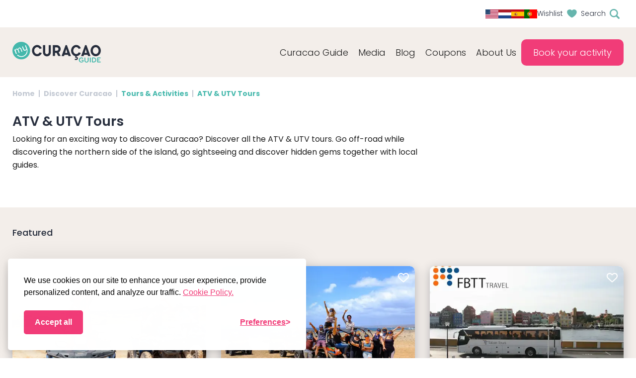

--- FILE ---
content_type: text/html; charset=UTF-8
request_url: https://www.mycuracaoguide.com/discovers/things-to-do/tours-activities/atv-utv-tours-tours-activiteiten/
body_size: 32150
content:
<!DOCTYPE html><html lang=en class=scroll-smooth><head><meta charset=UTF-8 /><meta name=viewport content="width=device-width, initial-scale=1.0, maximum-scale=1.0, user-scalable=no" /><meta property=og:description content="Looking for an exciting way to discover Curacao? Discover all the ATV & UTV tours. Go off-road while discovering the northern side of the island, go sightseeing and discover hidden gems together with local guides." /><meta property=og:title content="ATV & UTV Tours | My Curacao Guide" /><meta name=twitter:card content=summary_large_image /><link rel=icon href=/favicon.png sizes=46x46 /><link rel=stylesheet id=Poppinsfont-css type=text/css media=all href="/fonts.css?version=50649" /><link rel=stylesheet href="/swiper.min.css?version=50650" /><link rel=stylesheet id=silktide-consent-manager-css href="/silktide-consent-manager.css?version=48292" /><link rel=stylesheet href="/custom.css?version=103432" /><script defer src="/swiper.min.js?version=50652"></script><script defer src="/custom.js?version=88822"></script><script defer src="/CardsFavorite.js?version=26162"></script><script>function gtag(){dataLayer.push(arguments)}function kLabel(n){const{locale:t,messages:i}=window?.__I18N__;return i?.[t]?.[n]||n}window.dataLayer=window.dataLayer||[];gtag("consent","default",{analytics_storage:localStorage.getItem("silktideCookieChoice_analytics")==="true"?"granted":"denied",ad_storage:localStorage.getItem("silktideCookieChoice_advertising")==="true"?"granted":"denied",ad_user_data:localStorage.getItem("silktideCookieChoice_advertising")==="true"?"granted":"denied",ad_personalization:localStorage.getItem("silktideCookieChoice_advertising")==="true"?"granted":"denied",functionality_storage:localStorage.getItem("silktideCookieChoice_necessary")==="true"?"granted":"denied",security_storage:localStorage.getItem("silktideCookieChoice_necessary")==="true"?"granted":"denied"})</script><script>var __I18N__=JSON.parse('{\n  "locale": "en",\n  "defaultLocale": "en",\n  "cultures": {\n    "en": "English",\n    "nl": "Nederlands, Vlaams",\n    "es": "Español",\n    "pt": "Português"\n  },\n  "locales": [\n    "en",\n    "nl",\n    "es",\n    "pt"\n  ],\n  "messages": {\n    "en": {\n      "Visit_Website": "Visit Website",\n      "Select_Your_Price_Range": "Select Your Price Range",\n      "filterCardsSection_def_resetText": "Reset all filters",\n      "booking-form-1/tips": "When would you like to book this excursion?",\n      "home/Instagram/Share": "Share your favorite Curacao picture, tag @mycuracaoguide or use #mycuracaomemories if you want to get reposted!",\n      "booking-form.Pick up location question": "From which location would you like to be picked up?",\n      "Featured": "Featured",\n      "Instagram": "Instagram",\n      "booking-form.Reliable rides description": "Reliable rides to and from your destination.",\n      "agenda/Read More": " Read More",\n      "booking-form.Room number when transfer is selected": "If transfer was booked, accommodation and room number: ",\n      "agande/overView": "Overview",\n      "booking-form.errors.phoneInvalid": "Please check the phone number you entered",\n      "booking-email.Amount paid": "Amount paid: ",\n      "cookie.necessary.description": "<p>These cookies are necessary for the website to function properly and cannot be switched off. They help with things like logging in and setting your privacy preferences.<\/p>",\n      "cookie.advertising.name": "Advertising",\n      "Tool": "Tool",\n      "Related Tours": "Related Tours",\n      "agenda/Location:": "Location:",\n      "booking-form.Total": "Total",\n      "Read More": "Read More",\n      "Please verify that you are not a robot.": "Please verify that you are not a robot.",\n      "booking-email.Including taxes": "Including taxes",\n      "download-presskit-form/placeholder_name": "Full Name*",\n      "booking-form.Email:": "Email:",\n      "booking-email.Discount code": "Discount code: ",\n      "booking-form.Add-ons": "ADD-ONS",\n      "coupons/Download Coupons": "Download Coupons",\n      "booking-form.errors.selectDate": "Please select a date",\n      "agenda/Start Time:": "Time:",\n      "Welcome_to_Kooboo_CMS": "Welcome to Kooboo CMS",\n      "star": "star",\n      "instagram-link": "https://www.instagram.com/mycuracaoguide",\n      "booking-form-3/tips": "Select your tickets & transfer",\n      "booking-form.Tel:": "Tel:",\n      "position": "position",\n      "booking-form.Tickets": "TICKETS",\n      "booking-form.errors.firstNameRequired": "Please enter your first name",\n      "Deposit free": "excl. from deposit",\n      "cookie.banner.preferences": "Preferences",\n      "sidebar/Call direct": "Call direct",\n      "Negative/No": "No",\n      "booking-email.additional description": "additional description: ",\n      "Cancellation_Policy": "Cancellation Policy",\n      "data-fancybox": "data-fancybox",\n      "booking-form.Contact Details": "CONTACT DETAILS",\n      "mobileFIltersBox-Filter": "Filter",\n      "booking-form.Tour Cost": "Tour Cost",\n      "Pay save with": "Pay safe and secure with",\n      "The telephone number is invalid.": "The phone number is invalid.",\n      "New Page for Jop": "Complaints",\n      "Application": "Application",\n      "DOWNLOAD PRESSKIT": "DOWNLOAD PRESSKIT",\n      "Share": "Share",\n      "booking-form.errors.emailRequired": "Please enter your email address",\n      "book-tour/Check Availability": "Check Availability",\n      "sidebar/Visit Website": "Visit Website",\n      "Next": "Next",\n      "cookie.banner.acceptAll": "Accept all",\n      "404/The page you are looking...": "The page you are looking for no longer exits. Perhaps you can return back to the sites homepage see you can find what you are looking for.",\n      "book-tour/Min.Age Required": "Min.Age Required",\n      "Children": "Children",\n      "booking-form.errors.completeSelections": "Please complete your selections",\n      "agande/List": "List",\n      "booking-form-4/tips": "Your details",\n      "agenda/Find the best upcoming events": "Find the best upcoming events",\n      "Curacao": "Curacao",\n      "Filter options": "Filter options",\n      "© 2024 - IslandguideTV": "© 2026 - Island Guide B.V. ",\n      "contact/placeholder_company": "Company",\n      "header_search_placeholder": "Search...",\n      "Related Coupons": "Related Coupons",\n      "about-us_contact.Contact ARUBA Title": "Curacao",\n      "book-tour/enquiry-form/Email Address": "Email Address",\n      "booking-form.Pick up location": "Pick up location",\n      "download-presskit-form/placeholder_phone_code": "Country Code",\n      "Duration": "Duration",\n      "booking-form.Make your choice": "Make your choice",\n      "Explore Tours by Category": "Explore Tours by Category",\n      "common-Keywords": "Keywords",\n      "agenda/More Info": "More Info",\n      "booking-form.errors.lastNameRequired": "Please enter your last name",\n      "Book Your Tour Local": "Book Your Tour Local",\n      "home/Instagram": "Instagram",\n      "book-tour/Submit": "Submit",\n      "booking-form.Tel": "Tel",\n      "booking-form.Someting you would like to share?": "Someting you would like to share?",\n      "Discover Curacao": "Discover Curacao",\n      "booking-payment-callbackPage-payment-status-Rejected-label": "Payment rejected",\n      "The website URL is invalid.": "The website URL is invalid.",\n      "searchIcon": "searchIcon",\n      "Dutch": "Dutch",\n      "cookie.banner.acceptAllAccessible": "Accept all cookies",\n      "prev": "prev",\n      "WhatsApp": "WhatsApp",\n      "One or more fields have an error. Please check and try again.": "One or more fields have an error. Please check and try again.",\n      "booking-form.errors.emailInvalid": "Please enter a valid email address",\n      "booking-form.Time:": "Start time: ",\n      "booking-form.errors.phoneRequired": "Please enter your phone number",\n      "booking-payment-callbackPage-payment-status-Cancelled-label": "Payment Cancelled ",\n      "-\\r\\n\\t\\t\\t[": "\\r\\n\\t\\t\\t<span>{{Card.Title}}<\/span> -\\r\\n\\t\\t\\t[<span>{{Card.CardCategory}}<\/span>]\\r\\n\\t\\t",\n      "payment-options": "Payment Options",\n      "booking-form-2/tips": "Choose your time slot\\r\\n\\t\\t",\n      "The e-mail address entered is invalid.": "The e-mail address entered is invalid.",\n      "booking-form.Yes,": "Yes",\n      "book-tour/Children": "Children",\n      "booking-email.Email-SendToCustomer-Subject": "Booking request for {fullName} and {title} {dateTime}",\n      "]": "\\r\\n\\t\\t\\t<span>{{Card.Title}}<\/span> -\\r\\n\\t\\t\\t[<span>{{Card.CardCategory}}<\/span>]\\r\\n\\t\\t",\n      "searchPage.resultCategory.Stories": "Blog",\n      "View_on_map": "View on map",\n      "Service": "Service",\n      "View more": "View More",\n      "arrow-right-green.svg": "arrow-right-green.svg",\n      "searchPage.resultCategory.BOOK ACTIVITIES": "Tours",\n      "404/Page Not Found!": "Page not found :-(<br><img src=\\"/Ops.png.webp\\" width=\\"400\\">",\n      "book-tour/Do not hesitate to give...": "Do not hesitate to give us a call. We are happy to help you to, make your experience incredible. Reach us by phone, email or Whatsapp.",\n      "Free Cancelation": "Free Cancelation",\n      "contact/placeholder_email": "Email adress*",\n      "booking-email.Other recommendations": " Other recommendations",\n      "Privacy &amp; Cookie Statement": "Privacy &amp; Cookie Statement",\n      "cardLabels.all.label": "All",\n      "header_sendEmail_placeholder": "email...",\n      "cookie.banner.rejectNonEssentialAccessible": "Accept necessary",\n      "booking-form.Shuttle bus": "Shuttle bus",\n      "booking-email.Payment information:": "Payment information:",\n      "The field is too short.": "The field is too short.",\n      "calendar_month": "calendar_month",\n      "SearchResuls.Filter.All": "All",\n      "Welcome": "Welcome",\n      "menu-Share": "menu-Share",\n      "book-tour/Days": "Days",\n      "View all": "View all",\n      "header/Subscribe_Thanks": "Thank you",\n      "SearchResuls.Filter.Coupons": "Coupons",\n      "booking-form.Discount code is expired": "Discount code is expired",\n      "booking-email.persons : ": "Persons:",\n      "saved-tour": "saved-tour",\n      "Document": "Document",\n      "Website Template": "Website Template",\n      "Reset_alle_filters": "Reset alle filters",\n      "307": "307",\n      "Reset all filters": "Reset all filters",\n      "agenda/View all holidays": "View all holidays",\n      "SearchResuls.Filter.TV": "TV",\n      "booking-email.Date : ": "Date: ",\n      "booking-form.people": "persons",\n      "discover/View": "View",\n      "View all Option": "View all Options",\n      "booking-form.Discount code": "Discount code",\n      "agenda/Find the best upcoming holidays": "Find the best upcoming holidays",\n      "footer_newsletter_error_general": "An error occurred. Please try again.",\n      "booking-form.Transfer": "TRANSFER",\n      "cookie.analytics.name": "Analytics",\n      "book-tour/enquiry-form/Full Name": "Full Name",\n      "agenda/Find the best upcoming": "Find the best upcoming {title}",\n      "cookie.banner.description": "<p>We use cookies on our site to enhance your user experience, provide personalized content, and analyze our traffic. <a href=\\"/privacy-cookie-statement\\" target=\\"_blank\\">Cookie Policy.<\/a><\/p>",\n      "booking-email.Name": "Name: ",\n      "Get_start!": "Get start!",\n      "Filter_option": "Filter option",\n      "cookie.advertising.description": "<p>These cookies provide extra features and personalization to improve your experience. They may be set by us or by partners whose services we use.<\/p>",\n      "Compare and Book": "Compare and Book",\n      "aaabbb": "1",\n      "booking-form.Select": "Select",\n      "ENG": "ENG",\n      "cookie.banner.rejectNonEssential": "Accept necessary",\n      "cookie.necessary.name": "Necessary",\n      "Advertising_Terms_and_Conditions": "Advertising Terms &amp; Conditions for My Curaçao Guide",\n      "Previous": "Previous",\n      "booking-email.thead_confirmation_title": "Booking Confirmation 🥳",\n      "booking-form.No available time slots": "No available time slots for the selected date",\n      "discover/Discover More": "Discover More",\n      "cookie.analytics.description": "<p>These cookies help us improve the site by tracking which pages are most popular and how visitors move around the site.<\/p>",\n      "galleryObserve": "galleryObserve",\n      "SearchResuls.Filter.Agenda": "Events",\n      "Related Article": "Related Article",\n      "footer_sendEmail_placeholder": "Your Email",\n      "download-presskit-form/placeholder_email": "Email Address*",\n      "Privacy & Cookie Statement": "Privacy & Cookie Statement",\n      "book-tour/Got a Question?": "Got a Question?",\n      "book-tour/Meeting Point": "Meeting Point",\n      "Call_direct": "Call direct",\n      "booking-form-2/choose-time-slot": "Choose this time slot",\n      "footer_newsletter_title": "Subscribe to our Newsletter",\n      "Load_More": "Load More",\n      "booking-email.Total": "Total",\n      "booking-form-1x/tips": "Choose your time slot\\n\\t\\t",\n      "facebook-link": "https://www.facebook.com/mycuracaoguide",\n      "booking-form.errors.completeContact": "Please complete your contact information",\n      "booking-form.You will receive further instructions by email for the remaining....": "You will receive further instructions by email",\n      "booking-form.Discount code is invalid": "Discount code is invalid",\n      "booking-email.order-cancelled": "Unfortunately, we have to inform you that your reservation for <strong>{tour}<\/strong> has been cancelled due to the following reason:",\n      "booking-form.errors.selectPickupLocation": "Please select a pickup location",\n      "download-presskit-form/placeholder_phone": "Phone Number*",\n      "header/Subscribe": "Subscribe",\n      "404": "404",\n      "Print_Terms_and_Conditions": "Terms and Conditions",\n      "book-tour/Algemene informatie": "General information",\n      "footer/Subscribe for our Newsletter": "Subscribe to our Newsletter",\n      "Thank you for your message. It has been sent.": "Thank you for your message. It has been sent.",\n      "Hosted SaaS": "Hosted SaaS",\n      "download-presskit-form/placeholder_website": "Organisation website URL",\n      "agenda/View all events": "View all events",\n      "about-us_contact.ContactTitle": "Contact",\n      "Follow on Instagram": "Follow on Instagram",\n      "booking-payment-callbackPage-payment-status-pending-label": " The order has not been paid, click the link to continue payment:",\n      "booking-form-5/tips": "Booking summary",\n      "filterCardsSection_def_searchResultText": "Results",\n      "booking-email.Email-SendToCustomer-CancelledSubject": "Your booking for {title} has been cancelled - Order #{orderId}",\n      "contact/placeholder_message": "Message",\n      "booking-form.start_time": "start time",\n      "Watch_video": "Watch video",\n      "booking-email.Booking reference number": "Booking reference number: ",\n      "sidebar/Menu": "Menu",\n      "contact/Submit": "Submit",\n      "Age-Required": "Age-Required",\n      "booking-form.errors.selectOption": "Please select an option",\n      "View all photos": "View all photos",\n      "Nothing_selected": "Nothing selected",\n      "booking-email.Paid with method": "Paid with method: ",\n      "booking-form.Down Payment": "Down Payment",\n      "home/Search": "Search",\n      "clock": "clock",\n      "Map": "Map",\n      "agenda/Find the best upcoming happy hours": "Find the best upcoming happy hours",\n      "curacao-guide-logo": "curacao-guide-logo",\n      "booking-email.Booking Summary:": "Booking Summary: ",\n      "My Wishlist": "My Wishlist",\n      "footer_newsletter_success": "Thank you for subscribing to our newsletter!",\n      "favoriteIcon": "favoriteIcon",\n      "Read_More": "Read More",\n      "agande/Toon alles": "Show all",\n      "home/Instagram/Share your favorite Curacao picture...": "Share your favorite Curacao picture, tag @mycuracaoguide or use #mycuracaomemories if you want to get reposted!",\n      "Cras_justo_odio,_dapibus_ac_facilisis_in,_egestas_eget_quam.Donec_id_elit_non_mi_porta_gravida_at_eget_metus._Nullam_id_dolor_id_nibh_ultricies_vehicula_ut_id_elit.": "Cras justo odio, dapibus ac facilisis in, egestas eget quam.Donec id elit non mi porta gravida at eget metus. Nullam id dolor id nibh ultricies vehicula ut id elit.",\n      "filterEvents_def_nofind": "Sorry, no matching events",\n      "booking-form.First name*": "First name",\n      "menu": "Menu",\n      "booking-email.Email : ": "Email: ",\n      "book-tour/Check": "Check >",\n      "booking-email.Email-SendToCustomer-title-2": "and",\n      "Compare Tours": "Compare Tours",\n      "searchPage.resultCategory.Pages": "Page",\n      "Days": "Days",\n      "booking-form.Name:": "Name:",\n      "book-tour/Overview": "Overview",\n      "Build": "Build",\n      "booking-form.errors.validationFailed": "Validation failed",\n      "booking-form.Payment": "Payment",\n      "Lowest Price Guaranteed": "Lowest Price Guaranteed",\n      "sidebar/Information": "Information",\n      "Back": "Back",\n      "footer_newsletter_placeholder": "Enter your email address",\n      "footer_newsletter_description": "Stay updated with the latest tours, activities, and travel tips for Curaçao. Get exclusive deals and insider guides delivered to your inbox!",\n      "View": "View",\n      "My Curacao Guide Travel Magazine 2024": "My Curacao Guide Travel Magazine 2026",\n      "booking-email.Phone Number : ": "Phone Number:",\n      "Start-Time": "Start-Time",\n      "booking-email.Questions that are": "Questions that are asked: ",\n      "booking-form-0/tips": "When would you like to book this excursion?",\n      "booking-form.errors.atLeastOneParticipant": "Please select at least one participant",\n      "booking-form.Information": "INFORMATION",\n      "cookie.preferences.title": "Customize your cookie preferences",\n      "España": "Espa&ntilde;a",\n      "top_activities": "Our top activities",\n      "sidebar/Phone": "Phone",\n      "book-tour/enquiry-form/Your Enquiry": "Your Enquiry",\n      "book-tour/Enquiry Form": "Enquiry Form",\n      "booking-email.Email-SendToCustomer-DeliverySubject": "Your booking for {title} is confirmed - Order #{orderId}",\n      "searchPage.resultCategory.Discover": "Discover",\n      "Payment Link": "Payment Link",\n      "common-sortby": "Sort By",\n      "booking-form.Second name*": "Family name",\n      "contact/placeholder_name": "Name*",\n      "cookie.banner.preferencesAccessible": "Toggle preferences",\n      "close": "close",\n      "booking-email.Hi": "Hi ",\n      "Filter_options": "Filter options",\n      "about-us_contact.Contact Curacao Title": "ARUBA",\n      "My Favorites": "My Favorites",\n      "My Sites": "My Sites",\n      "booking-form.Email Address*": "Email*",\n      "|": "|",\n      "Run Local Version": "Run Local Version",\n      "blog/Read more": "Read more",\n      "contact/placeholder_phone": "Phone number*",\n      "booking-email.Email-SendToCustomer-title-1": "Booking request for",\n      "booking-form.Date:": "Date: ",\n      "cookie.preferences.description": "<p>We respect your right to privacy. You can choose not to allow some types of cookies. Your cookie preferences will apply across our website.<\/p>",\n      "reviewsModuleTitle": "Reviews",\n      "booking-email.Room number": "If transfer was booked, accommodation and room number: ",\n      "footer_newsletter_subscribe": "Subscribe",\n      "booking-form.errors.selectTimeSlot": "Please select a time slot",\n      "The field is required.": "The field is required.",\n      "Facebook": "Facebook",\n      "book-tour/Start Time": "Start Time",\n      "booking-email.thead_title": "Booking Request",\n      "booking-form.errors.selectDateFirst": "Please select a date first",\n      "Explore Curaçao": "\\r\\n\\t\\t\\t\\t\\t\\t\\tExplore Curaçao",\n      "Search for Your CURACAO Experience": "Search for Your CURACAO Experience",\n      "Terms and Conditions": "Terms and Conditions",\n      "booking-form.Would you like to a have transfer": "Would you like to a have transfer?",\n      "Gallery_Photos": "Gallery Photos",\n      "download-presskit-form/placeholder_organisation": "Organisation*",\n      "agenda/View all happy hours": "View all happy hours",\n      "booking-payment-callbackPage-payment-status-Authorized-label": " Payment has been authorized, click the link to continue payment:",\n      "filterCardsSection_def_switchList": "List",\n      "filterCardsSection_def_nofindText": "Sorry, no posts matched your criteria.",\n      "Watch video": "Watch video",\n      "More information": "More information",\n      "download-presskit-form/placeholder_message": "Message",\n      "filterCardsSection_def_title": " Extra filter",\n      "sidebar/Website": "Website",\n      "footer_newsletter_error_invalid": "The e-mail address entered is invalid."\n    }\n  }\n}')</script><meta property=og:image content="https://www.mycuracaoguide.com/discover/category/UTV.webp?width=1200" /><meta property=og:title content="{head_title} | My Curacao Guide" /><meta property=og:locale content=en_US /><meta property=og:url content=https://www.mycuracaoguide.com/discovers/things-to-do/tours-activities/atv-utv-tours-tours-activiteiten/ /><link rel=canonical href=https://www.mycuracaoguide.com/discovers/things-to-do/tours-activities/atv-utv-tours-tours-activiteiten/ /><script>(function(n,t,i,r,u){n[r]=n[r]||[];n[r].push({"gtm.start":(new Date).getTime(),event:"gtm.js"});var e=t.getElementsByTagName(i)[0],f=t.createElement(i),o=r!="dataLayer"?"&l="+r:"";f.async=!0;f.src="https://www.googletagmanager.com/gtm.js?id="+u+o;e.parentNode.insertBefore(f,e)})(window,document,"script","dataLayer","GTM-TTV4XDH")</script><script>(function(){window.chatbase&&window.chatbase("getState")==="initialized"||(window.chatbase=(...n)=>{window.chatbase.q||(window.chatbase.q=[]),window.chatbase.q.push(n)},window.chatbase=new Proxy(window.chatbase,{get(n,t){return t==="q"?n.q:(...i)=>n(t,...i)}}));const n=function(){const n=document.createElement("script");n.src="https://www.chatbase.co/embed.min.js";n.id="A0uVTwgkP3MJyJQbVCfqm";n.domain="www.chatbase.co";document.body.appendChild(n)};document.readyState==="complete"?n():window.addEventListener("load",n)})()</script><link rel=alternate hreflang=en href=https://www.mycuracaoguide.com/en/discovers/things-to-do/tours-activities/atv-utv-tours-tours-activiteiten /><link rel=alternate hreflang=nl href=https://www.mycuracaoguide.com/nl/ontdekken/activiteiten/tours-activiteiten/atv-utv-tours-nl /><link rel=alternate hreflang=es href=https://www.mycuracaoguide.com/es/descubrir/cosas-que-hacer/tours-actividades/atv-utv-tours-es /><link rel=alternate hreflang=pt href=https://www.mycuracaoguide.com/pt/descobrir/coisas-para-fazer/tours-activities/atv-utv-tours-tours-activiteiten /><link rel=alternate hreflang=x-default href=https://www.mycuracaoguide.com/en/discovers/things-to-do/tours-activities/atv-utv-tours-tours-activiteiten /><script type=application/ld+json>{"@context":"https://schema.org","@graph":[{"@type":"Organization","@id":"https://www.mycuracaoguide.com/#organization","name":"My Island Guide","url":"https://www.mycuracaoguide.com","logo":{"@type":"ImageObject","url":"https://www.mycuracaoguide.com/icons/guide-logo.svg"},"sameAs":["https://www.instagram.com/mycuracaoguide","https://www.facebook.com/mycuracaoguide"]},{"@type":"WebSite","@id":"https://www.mycuracaoguide.com/#website","url":"https://www.mycuracaoguide.com","name":"My Island Guide","publisher":{"@id":"https://www.mycuracaoguide.com/#organization"},"inLanguage":"en"},{"@type":"BreadcrumbList","@id":"https://www.mycuracaoguide.com/discovers/things-to-do/tours-activities/atv-utv-tours-tours-activiteiten/#breadcrumb","itemListElement":[{"@type":"ListItem","position":1,"name":"Home","item":"https://www.mycuracaoguide.com"},{"@type":"ListItem","position":2,"name":"Discovers","item":"https://www.mycuracaoguide.com/discovers"},{"@type":"ListItem","position":3,"name":"Things to do","item":"https://www.mycuracaoguide.com/discovers/things-to-do"},{"@type":"ListItem","position":4,"name":"Tours activities","item":"https://www.mycuracaoguide.com/discovers/things-to-do/tours-activities"},{"@type":"ListItem","position":5,"name":"Atv utv tours tours activiteiten","item":"https://www.mycuracaoguide.com/discovers/things-to-do/tours-activities/atv-utv-tours-tours-activiteiten"}]}]}</script><link rel=stylesheet href="/_api/v2/unocss/style/639045576580469216_105080.css?SiteId=ae6ff21c-98bb-e14f-42ff-bf445267ee22" /><link /><title>ATV & UTV Tours | My Curacao Guide</title><meta name=description content="Looking for an exciting way to discover Curacao? Discover all the ATV & UTV tours. Go off-road while discovering the northern side of the island, go sightseeing and discover hidden gems together with local guides." /><meta property=og:image content="https://www.mycuracaoguide.com/discover/category/UTV.webp?width=1200" /></head><body><script>var URLs=JSON.parse('[\n  "/discovers",\n  "/discovers/things-to-do",\n  "/discovers/things-to-do/tours-activities",\n  "/discovers/things-to-do/tours-activities/atv-utv-tours-tours-activiteiten"\n]')</script><script>var culture=JSON.parse('{\n  "version": "en"\n}')</script><script>var searchPath=JSON.parse('{\n  "value": "/search"\n}')</script><script>var FavoritesCardTypes=JSON.parse('{\n  "value": [\n    "discover",\n    "coupon",\n    "book-tour"\n  ]\n}')</script><script>var searchResultText=JSON.parse('{\n  "value": "Results"\n}')</script><script>var k_device=JSON.parse('{\n  "value": "desktop"\n}')</script><script>var k_culture=JSON.parse('{\n  "value": "en"\n}')</script><noscript><iframe src="https://www.googletagmanager.com/ns.html?id=GTM-TTV4XDH" height=0 width=0 style=display:none;visibility:hidden></iframe></noscript><script>var _TradeTrackerTagOptions={t:"a",s:"496497",chk:"ff48f20bae4e94ce5cb670246dc69453",overrideOptions:{}};(function(){var n=document.createElement("script"),t=document.getElementsByTagName("script")[0];n.setAttribute("type","text/javascript");n.setAttribute("src",(document.location.protocol=="https:"?"https":"http")+"://tm.tradetracker.net/tag?t="+_TradeTrackerTagOptions.t+"&s="+_TradeTrackerTagOptions.s+"&chk="+_TradeTrackerTagOptions.chk);t.parentNode.insertBefore(n,t)})()</script><div id=main class="main box-border min-w-[320px]"><header class="sticky top-0 z-99 xl:static h-13.75 bg-white flex items-center"><div class="container select-none row justify-between"><div class="row items-center gap-2 md:gap-5"></div><div class="row justify-end items-center gap-2 md:gap-5"><ul class="language-switcher-menu flex gap-2 md:gap-3 py-2" id=menu-language-switcher><li class="w-6.5 h-4.5"><a class="cultureLink-en block w-full h-full" title=English href=/en/discovers><img class="w-full h-full object-cover wpml-ls-flag" src="/icons/en.svg?version=50941" alt=English /></a></li><li class="w-6.5 h-4.5"><a class="cultureLink-nl block w-full h-full" title="Nederlands, Vlaams" href=/nl/ontdekken><img class="w-full h-full object-cover wpml-ls-flag" src="/icons/nl.svg?version=44522" alt="Nederlands, Vlaams" /></a></li><li class="w-6.5 h-4.5"><a class="cultureLink-es block w-full h-full" title=Español href=/es/descubrir><img class="w-full h-full object-cover wpml-ls-flag" src="/icons/es.svg?version=44524" alt=Español /></a></li><li class="w-6.5 h-4.5"><a class="cultureLink-pt block w-full h-full" title=Português href=/pt/descobrir><img class="w-full h-full object-cover wpml-ls-flag" src="/icons/pt.svg?version=44521" alt=Português /></a></li></ul><a class="header-tool-link text-[#282f3e] flex items-center group" href=/en/my-wishlist><span class="hidden sm:inline text-3.5 font-300 group-hover:text-pink transition-400">Wishlist</span><div class="w-5 h-5 m-2"> <img class="w-full h-full object-contain" src=/icons/saved-tours.svg alt=saved-tour /></div></a><form onsubmit=containerSearch(event) class="cursor-pointer flex items-center group"><button type=button class="hidden sm:inline text-3.5 font-300 group-hover:text-pink transition-400">Search</button> <button type=button class="m-0 p-0 border-box relative h-9"><input type=text class="absolute top-0 h-full right-0 w-0 border border-r-0 px-0 rounded-l-2 rounded-r-0 border-transparent font-400 placeholder:font-italic transition-400 group-focus-within:right-full group-focus-within:w-50 group-focus-within:px-2 group-focus-within:sm:w-70 group-focus-within:border-primary" placeholder=Search... /></button> <button type=submit class="block rounded-r-2 p-2 w-5 h-5 box-content bg-white group-focus-within:bg-primary"><img class="search-icon-default block group-focus-within:hidden w-full h-full object-contain" src=/icons/header_search--mobile.svg alt=search /> <img class="search-icon-active hidden group-focus-within:block w-full h-full object-contain" src=/icons/search_btn.svg alt=search /></button></form></div></div></header><header class="bg-light sticky top-13.75 xl:top-0 z-120 [.booking-form-ontop_&]:z-99"><div class="container h-18.75 xl:h-25 flex items-center justify-between"><div class=navbar-brand><a title="My Curacao Guide" href=/><img class="w-[159.53px] h-[52.15px] md:w-[177.55px] md:h-[58.04px]" src=/MY-CURACAO-cmyk-svg.svg alt="My Curacao Guide" /></a></div><div class="navbar-toggler block xl:hidden"><input type=checkbox class="hidden peer" id=mobile-menu-toggle onchange=handleWindowToggle(event) /><label for=mobile-menu-toggle class="mobile-menu-trigger cursor-pointer flex items-center gap-3"><div class="text-pink font-500 text-4.5">Menu</div><img class="w-7 h-6 object-contain" src=/icons/menus.svg alt=Menu /></label><div class="mobile-menu-overlay transition-transform-350 -translate-x-full peer-checked:translate-x-0 fixed z-999 inset-0" id=mobile-menu-overlay><label for=mobile-menu-toggle class="menu-close-btn absolute top-4% right-6% p-2 cursor-pointer" onclick=closeMobileMenuAll(event)><img class="w-6 h-6" src=/icons/close-pink.svg alt=close /></label><div class="menu-content px-15% pt-10vh w-full h-full bg-primary after:content-[''] after:absolute after:bottom-0 after:left-0 after:right-0 after:h-10vh after:bg-gradient-to-t after:from-primary after:to-transparent after:pointer-events-none"><div class="w-full h-full overflow-y-auto"><div class="menu-title text-white font-500 text-6.5 sm:text-8.5 mb-8">Explore Curaçao</div><ul id=menu-header-menu-mobile class="menu-list flex flex-col gap-7 p-0 pb-10vh"><li class="menu-item-has-children menu-item flex items-center"><label class="menu-link block flex-1 text-5 sm:text-6 font-400 text-white text-left [.booktourbtn>&]:text-pink" for=submenu-toggle-98d90299-4c43-a536-2c3f-3d6319dc7fb6>Curacao Guide</label><div class=submenu-control><input type=checkbox class="hidden peer" onchange=handleWindowToggle(event) id=submenu-toggle-98d90299-4c43-a536-2c3f-3d6319dc7fb6 /> <label class="submenu-toggle cursor-pointer block w-7 h-7 hover:[&>svg]:-translate-x-12%" for=submenu-toggle-98d90299-4c43-a536-2c3f-3d6319dc7fb6><svg class="w-full h-full text-white transition-transform" fill=none stroke=currentColor viewBox="0 0 24 24"><path stroke-linecap=round stroke-linejoin=round stroke-width=2 d="M9 5l7 7-7 7"></path></svg></label><div class="submenu-drawer px-15% pt-10vh transition-transform-350 -translate-x-full peer-checked:translate-x-0 fixed inset-0 bg-white z-10 after:content-[''] after:absolute after:bottom-0 after:left-0 after:right-0 after:h-10vh after:bg-gradient-to-t after:from-white after:to-transparent after:pointer-events-none"><label class="menu-back-btn absolute top-4% left-6% p-2 cursor-pointer" for=submenu-toggle-98d90299-4c43-a536-2c3f-3d6319dc7fb6><img class="w-6 h-6" src=/icons/arrow-left-pink.svg alt=back /></label> <label for=mobile-menu-toggle class="menu-close-btn absolute top-4% right-6% p-2 cursor-pointer" onclick=closeMobileMenuAll(event)><img class="w-6 h-6" src=/icons/close-pink.svg alt=close /></label><div class="w-full h-full overflow-y-auto"><div class="submenu-title block text-blue font-500 text-6.5 sm:text-8.5 mb-8">Curacao Guide</div><ul class="menu-list flex flex-col gap-7 p-0 pb-10vh"><li class="menu-item flex items-center"><a class="menu-link current_page_parent block flex-1 text-5 sm:text-6 font-400 text-blue hover:text-pink" href=/en/discover-curacao>Discover Curacao</a><div class=submenu-control><input type=checkbox class="hidden peer" onchange=handleWindowToggle(event) id=submenu-l3-toggle-9c548c7b-82d0-fbf1-3292-795a4ccddb3a /> <label class="submenu-toggle cursor-pointer block w-7 h-7 hover:[&>svg]:-translate-x-12%" for=submenu-l3-toggle-9c548c7b-82d0-fbf1-3292-795a4ccddb3a><svg class="w-full h-full text-blue transition-transform" fill=none stroke=currentColor viewBox="0 0 24 24"><path stroke-linecap=round stroke-linejoin=round stroke-width=2 d="M9 5l7 7-7 7"></path></svg></label><div class="submenu-drawer px-15% pt-10vh transition-transform-350 -translate-x-full peer-checked:translate-x-0 fixed inset-0 bg-blue z-10 after:content-[''] after:absolute after:bottom-0 after:left-0 after:right-0 after:h-10vh after:bg-gradient-to-t after:from-blue after:to-transparent after:pointer-events-none"><label class="menu-back-btn absolute top-4% left-6% p-2 cursor-pointer" for=submenu-l3-toggle-9c548c7b-82d0-fbf1-3292-795a4ccddb3a><img class="w-6 h-6" src=/icons/arrow-left-pink.svg alt=back /></label> <label for=mobile-menu-toggle class="menu-close-btn absolute top-4% right-6% p-2 cursor-pointer" onclick=closeMobileMenuAll(event)><img class="w-6 h-6" src=/icons/close-pink.svg alt=close /></label><div class="w-full h-full overflow-y-auto"><a class="submenu-title block !underline decoration-2 text-white font-500 text-6.5 sm:text-8.5 mb-8" href=/en/discover-curacao>Discover Curacao</a><ul class="menu-list flex flex-col gap-7 p-0 pb-10vh"><li class="menu-item flex items-center"> <a class="menu-link current_page_parent block text-5 sm:text-6 font-400 text-white hover:text-pink" href=/en/about-curacao#about-curacao>About Curacao</a></li><li class="menu-item flex items-center"><a class="menu-link current_page_parent block text-5 sm:text-6 font-400 text-white hover:text-pink" href=/en/about-curacao#climate>Climate</a></li><li class="menu-item flex items-center"><a class="menu-link current_page_parent block text-5 sm:text-6 font-400 text-white hover:text-pink" href=/en/about-curacao#culture>Culture</a></li><li class="menu-item flex items-center"><a class="menu-link current_page_parent block text-5 sm:text-6 font-400 text-white hover:text-pink" href=/en/about-curacao#geography-location>Geography &amp; Location</a></li><li class="menu-item flex items-center"><a class="menu-link current_page_parent block text-5 sm:text-6 font-400 text-white hover:text-pink" href=/en/about-curacao#money-currency>Money &amp; Currency</a></li><li class="menu-item flex items-center"><a class="menu-link current_page_parent block text-5 sm:text-6 font-400 text-white hover:text-pink" href=/en/about-curacao#medical-health>Medical &amp; Health</a></li><li class="menu-item flex items-center"><a class="menu-link current_page_parent block text-5 sm:text-6 font-400 text-white hover:text-pink" href=/en/about-curacao#transportation>Transportation</a></li><li class="menu-item flex items-center"><a class="menu-link current_page_parent block text-5 sm:text-6 font-400 text-white hover:text-pink" href=/en/about-curacao#covid-19>Covid-19</a></li><li class="menu-item flex items-center"><a class="menu-link current_page_parent block text-5 sm:text-6 font-400 text-white hover:text-pink" href=/en/about-curacao/where-is-curacao>Where is Curacao</a></li></ul></div></div></div></li><li class="menu-item flex items-center"><a class="menu-link current_page_parent block flex-1 text-5 sm:text-6 font-400 text-blue hover:text-pink" href=/en/discovers/where-to-stay>Where to Stay</a><div class=submenu-control><input type=checkbox class="hidden peer" onchange=handleWindowToggle(event) id=submenu-l3-toggle-e17463d9-2e26-30f3-afcd-33e69265a118 /> <label class="submenu-toggle cursor-pointer block w-7 h-7 hover:[&>svg]:-translate-x-12%" for=submenu-l3-toggle-e17463d9-2e26-30f3-afcd-33e69265a118><svg class="w-full h-full text-blue transition-transform" fill=none stroke=currentColor viewBox="0 0 24 24"><path stroke-linecap=round stroke-linejoin=round stroke-width=2 d="M9 5l7 7-7 7"></path></svg></label><div class="submenu-drawer px-15% pt-10vh transition-transform-350 -translate-x-full peer-checked:translate-x-0 fixed inset-0 bg-blue z-10 after:content-[''] after:absolute after:bottom-0 after:left-0 after:right-0 after:h-10vh after:bg-gradient-to-t after:from-blue after:to-transparent after:pointer-events-none"><label class="menu-back-btn absolute top-4% left-6% p-2 cursor-pointer" for=submenu-l3-toggle-e17463d9-2e26-30f3-afcd-33e69265a118><img class="w-6 h-6" src=/icons/arrow-left-pink.svg alt=back /></label> <label for=mobile-menu-toggle class="menu-close-btn absolute top-4% right-6% p-2 cursor-pointer" onclick=closeMobileMenuAll(event)><img class="w-6 h-6" src=/icons/close-pink.svg alt=close /></label><div class="w-full h-full overflow-y-auto"><a class="submenu-title block !underline decoration-2 text-white font-500 text-6.5 sm:text-8.5 mb-8" href=/en/discovers/where-to-stay>Where to Stay</a><ul class="menu-list flex flex-col gap-7 p-0 pb-10vh"><li class="menu-item flex items-center"> <a class="menu-link current_page_parent block text-5 sm:text-6 font-400 text-white hover:text-pink" href="/en/discovers/where-to-stay?Category=hotels-resorts">Hotels &amp; Resorts</a></li><li class="menu-item flex items-center"><a class="menu-link current_page_parent block text-5 sm:text-6 font-400 text-white hover:text-pink" href="/en/discovers/where-to-stay?Category=villas-apartments">Villas &amp; Apartments</a></li><li class="menu-item flex items-center"><a class="menu-link current_page_parent block text-5 sm:text-6 font-400 text-white hover:text-pink" href="/en/discovers/where-to-stay?Category=timeshares">Timeshares</a></li><li class="menu-item flex items-center"><a class="menu-link current_page_parent block text-5 sm:text-6 font-400 text-white hover:text-pink" href="/en/discovers/where-to-stay?Category=bed-breakfast">Bed &amp; Breakfast</a></li></ul></div></div></div></li><li class="menu-item flex items-center"><a class="menu-link current_page_parent block flex-1 text-5 sm:text-6 font-400 text-blue hover:text-pink" href=/en/discovers/things-to-do>Things to Do</a><div class=submenu-control><input type=checkbox class="hidden peer" onchange=handleWindowToggle(event) id=submenu-l3-toggle-c08f43eb-5b34-9c9c-0991-b24df0afb523 /> <label class="submenu-toggle cursor-pointer block w-7 h-7 hover:[&>svg]:-translate-x-12%" for=submenu-l3-toggle-c08f43eb-5b34-9c9c-0991-b24df0afb523><svg class="w-full h-full text-blue transition-transform" fill=none stroke=currentColor viewBox="0 0 24 24"><path stroke-linecap=round stroke-linejoin=round stroke-width=2 d="M9 5l7 7-7 7"></path></svg></label><div class="submenu-drawer px-15% pt-10vh transition-transform-350 -translate-x-full peer-checked:translate-x-0 fixed inset-0 bg-blue z-10 after:content-[''] after:absolute after:bottom-0 after:left-0 after:right-0 after:h-10vh after:bg-gradient-to-t after:from-blue after:to-transparent after:pointer-events-none"><label class="menu-back-btn absolute top-4% left-6% p-2 cursor-pointer" for=submenu-l3-toggle-c08f43eb-5b34-9c9c-0991-b24df0afb523><img class="w-6 h-6" src=/icons/arrow-left-pink.svg alt=back /></label> <label for=mobile-menu-toggle class="menu-close-btn absolute top-4% right-6% p-2 cursor-pointer" onclick=closeMobileMenuAll(event)><img class="w-6 h-6" src=/icons/close-pink.svg alt=close /></label><div class="w-full h-full overflow-y-auto"><a class="submenu-title block !underline decoration-2 text-white font-500 text-6.5 sm:text-8.5 mb-8" href=/en/discovers/things-to-do>Things to Do</a><ul class="menu-list flex flex-col gap-7 p-0 pb-10vh"><li class="menu-item flex items-center"> <a class="menu-link current_page_parent block text-5 sm:text-6 font-400 text-white hover:text-pink" href="/en/discovers/things-to-do?Category=beaches">Beaches</a></li><li class="menu-item flex items-center"><a class="menu-link current_page_parent block text-5 sm:text-6 font-400 text-white hover:text-pink" href="/en/discovers/things-to-do?Category=tours-activities">Tours &amp; Activities</a></li><li class="menu-item flex items-center"><a class="menu-link current_page_parent block text-5 sm:text-6 font-400 text-white hover:text-pink" href="/en/discovers/things-to-do?Category=scuba-diving-snorkeling">Scuba Diving &amp; Snorkeling</a></li><li class="menu-item flex items-center"><a class="menu-link current_page_parent block text-5 sm:text-6 font-400 text-white hover:text-pink" href="/en/discovers/things-to-do?Category=nature-parks">Nature &amp; Parks</a></li><li class="menu-item flex items-center"><a class="menu-link current_page_parent block text-5 sm:text-6 font-400 text-white hover:text-pink" href="/en/discovers/things-to-do?Category=attractions-sights">Attractions &amp; Sights</a></li><li class="menu-item flex items-center"><a class="menu-link current_page_parent block text-5 sm:text-6 font-400 text-white hover:text-pink" href="/en/discovers/things-to-do?Category=art-culture">Art &amp; Culture</a></li><li class="menu-item flex items-center"><a class="menu-link current_page_parent block text-5 sm:text-6 font-400 text-white hover:text-pink" href="/en/discovers/things-to-do?Category=sports-golf">Sports &amp; Golf</a></li><li class="menu-item flex items-center"><a class="menu-link current_page_parent block text-5 sm:text-6 font-400 text-white hover:text-pink" href="/en/discovers/things-to-do?Category=museums">Museums</a></li><li class="menu-item flex items-center"><a class="menu-link current_page_parent block text-5 sm:text-6 font-400 text-white hover:text-pink" href="/en/discovers/things-to-do?Category=wellness">Wellness</a></li><li class="menu-item flex items-center"><a class="menu-link current_page_parent block text-5 sm:text-6 font-400 text-white hover:text-pink" href="/en/discovers/things-to-do?Category=cinema">Cinema</a></li></ul></div></div></div></li><li class="menu-item flex items-center"><a class="menu-link current_page_parent block flex-1 text-5 sm:text-6 font-400 text-blue hover:text-pink" href=/en/discovers/shopping>Shopping</a><div class=submenu-control><input type=checkbox class="hidden peer" onchange=handleWindowToggle(event) id=submenu-l3-toggle-f1b623f2-0cff-578b-b6c1-6f42b4ed4511 /> <label class="submenu-toggle cursor-pointer block w-7 h-7 hover:[&>svg]:-translate-x-12%" for=submenu-l3-toggle-f1b623f2-0cff-578b-b6c1-6f42b4ed4511><svg class="w-full h-full text-blue transition-transform" fill=none stroke=currentColor viewBox="0 0 24 24"><path stroke-linecap=round stroke-linejoin=round stroke-width=2 d="M9 5l7 7-7 7"></path></svg></label><div class="submenu-drawer px-15% pt-10vh transition-transform-350 -translate-x-full peer-checked:translate-x-0 fixed inset-0 bg-blue z-10 after:content-[''] after:absolute after:bottom-0 after:left-0 after:right-0 after:h-10vh after:bg-gradient-to-t after:from-blue after:to-transparent after:pointer-events-none"><label class="menu-back-btn absolute top-4% left-6% p-2 cursor-pointer" for=submenu-l3-toggle-f1b623f2-0cff-578b-b6c1-6f42b4ed4511><img class="w-6 h-6" src=/icons/arrow-left-pink.svg alt=back /></label> <label for=mobile-menu-toggle class="menu-close-btn absolute top-4% right-6% p-2 cursor-pointer" onclick=closeMobileMenuAll(event)><img class="w-6 h-6" src=/icons/close-pink.svg alt=close /></label><div class="w-full h-full overflow-y-auto"><a class="submenu-title block !underline decoration-2 text-white font-500 text-6.5 sm:text-8.5 mb-8" href=/en/discovers/shopping>Shopping</a><ul class="menu-list flex flex-col gap-7 p-0 pb-10vh"><li class="menu-item flex items-center"> <a class="menu-link current_page_parent block text-5 sm:text-6 font-400 text-white hover:text-pink" href="/en/discovers/shopping?Category=supermarkets">Supermarkets</a></li><li class="menu-item flex items-center"><a class="menu-link current_page_parent block text-5 sm:text-6 font-400 text-white hover:text-pink" href="/en/discovers/shopping?Category=shopping-malls">Shopping Malls</a></li><li class="menu-item flex items-center"><a class="menu-link current_page_parent block text-5 sm:text-6 font-400 text-white hover:text-pink" href="/en/discovers/shopping?Category=gifts-souvenirs">Gifts &amp; Souvenirs</a></li><li class="menu-item flex items-center"><a class="menu-link current_page_parent block text-5 sm:text-6 font-400 text-white hover:text-pink" href="/en/discovers/shopping?Category=pharmacies">Pharmacies</a></li><li class="menu-item flex items-center"><a class="menu-link current_page_parent block text-5 sm:text-6 font-400 text-white hover:text-pink" href="/en/discovers/shopping?Category=jewelry-accessories">Jewelry &amp; Accessories</a></li><li class="menu-item flex items-center"><a class="menu-link current_page_parent block text-5 sm:text-6 font-400 text-white hover:text-pink" href="/en/discovers/shopping?Category=parfumes-cosmetics">Parfumes &amp; Cosmetics</a></li><li class="menu-item flex items-center"><a class="menu-link current_page_parent block text-5 sm:text-6 font-400 text-white hover:text-pink" href="/en/discovers/shopping?Category=clothing-footwear">Clothing &amp; Footwear</a></li></ul></div></div></div></li><li class="menu-item flex items-center"><a class="menu-link current_page_parent block flex-1 text-5 sm:text-6 font-400 text-blue hover:text-pink" href=/en/discovers/restaurants-nightlife>Restaurants &amp; Nightlife</a><div class=submenu-control><input type=checkbox class="hidden peer" onchange=handleWindowToggle(event) id=submenu-l3-toggle-a0af27ec-0bdb-7bb4-5417-4ddf14a2e736 /> <label class="submenu-toggle cursor-pointer block w-7 h-7 hover:[&>svg]:-translate-x-12%" for=submenu-l3-toggle-a0af27ec-0bdb-7bb4-5417-4ddf14a2e736><svg class="w-full h-full text-blue transition-transform" fill=none stroke=currentColor viewBox="0 0 24 24"><path stroke-linecap=round stroke-linejoin=round stroke-width=2 d="M9 5l7 7-7 7"></path></svg></label><div class="submenu-drawer px-15% pt-10vh transition-transform-350 -translate-x-full peer-checked:translate-x-0 fixed inset-0 bg-blue z-10 after:content-[''] after:absolute after:bottom-0 after:left-0 after:right-0 after:h-10vh after:bg-gradient-to-t after:from-blue after:to-transparent after:pointer-events-none"><label class="menu-back-btn absolute top-4% left-6% p-2 cursor-pointer" for=submenu-l3-toggle-a0af27ec-0bdb-7bb4-5417-4ddf14a2e736><img class="w-6 h-6" src=/icons/arrow-left-pink.svg alt=back /></label> <label for=mobile-menu-toggle class="menu-close-btn absolute top-4% right-6% p-2 cursor-pointer" onclick=closeMobileMenuAll(event)><img class="w-6 h-6" src=/icons/close-pink.svg alt=close /></label><div class="w-full h-full overflow-y-auto"><a class="submenu-title block !underline decoration-2 text-white font-500 text-6.5 sm:text-8.5 mb-8" href=/en/discovers/restaurants-nightlife>Restaurants &amp; Nightlife</a><ul class="menu-list flex flex-col gap-7 p-0 pb-10vh"><li class="menu-item flex items-center"> <a class="menu-link current_page_parent block text-5 sm:text-6 font-400 text-white hover:text-pink" href="/en/discovers/restaurants-nightlife?Category=casinos">Casino's</a></li><li class="menu-item flex items-center"><a class="menu-link current_page_parent block text-5 sm:text-6 font-400 text-white hover:text-pink" href="/en/discovers/restaurants-nightlife?Category=nightlife">Nightlife</a></li><li class="menu-item flex items-center"><a class="menu-link current_page_parent block text-5 sm:text-6 font-400 text-white hover:text-pink" href="/en/discovers/restaurants-nightlife?Category=restaurants-2">Restaurants</a></li></ul></div></div></div></li><li class="menu-item flex items-center"><a class="menu-link current_page_parent block flex-1 text-5 sm:text-6 font-400 text-blue hover:text-pink" href=/en/events>Events</a></li></ul></div></div></div></li><li class="menu-item-has-children menu-item flex items-center"><a class="menu-link current_page_parent block flex-1 text-5 sm:text-6 font-400 text-white text-left [.booktourbtn>&]:text-pink" href=/en/gallery>Media</a><div class=submenu-control><input type=checkbox class="hidden peer" onchange=handleWindowToggle(event) id=submenu-toggle-70bd2576-d044-9fab-08cc-c5d68c465fbe /> <label class="submenu-toggle cursor-pointer block w-7 h-7 hover:[&>svg]:-translate-x-12%" for=submenu-toggle-70bd2576-d044-9fab-08cc-c5d68c465fbe><svg class="w-full h-full text-white transition-transform" fill=none stroke=currentColor viewBox="0 0 24 24"><path stroke-linecap=round stroke-linejoin=round stroke-width=2 d="M9 5l7 7-7 7"></path></svg></label><div class="submenu-drawer px-15% pt-10vh transition-transform-350 -translate-x-full peer-checked:translate-x-0 fixed inset-0 bg-white z-10 after:content-[''] after:absolute after:bottom-0 after:left-0 after:right-0 after:h-10vh after:bg-gradient-to-t after:from-white after:to-transparent after:pointer-events-none"><label class="menu-back-btn absolute top-4% left-6% p-2 cursor-pointer" for=submenu-toggle-70bd2576-d044-9fab-08cc-c5d68c465fbe><img class="w-6 h-6" src=/icons/arrow-left-pink.svg alt=back /></label> <label for=mobile-menu-toggle class="menu-close-btn absolute top-4% right-6% p-2 cursor-pointer" onclick=closeMobileMenuAll(event)><img class="w-6 h-6" src=/icons/close-pink.svg alt=close /></label><div class="w-full h-full overflow-y-auto"><a class="submenu-title block !underline decoration-2 text-blue font-500 text-6.5 sm:text-8.5 mb-8" href=/en/gallery>Media</a><ul class="menu-list flex flex-col gap-7 p-0 pb-10vh"><li class="menu-item flex items-center"> <a class="menu-link current_page_parent block flex-1 text-5 sm:text-6 font-400 text-blue hover:text-pink" href=/en/magazine>Magazine</a></li><li class="menu-item flex items-center"><a class="menu-link current_page_parent block flex-1 text-5 sm:text-6 font-400 text-blue hover:text-pink" href=/en/videos>Videos</a></li><li class="menu-item flex items-center"><a class="menu-link current_page_parent block flex-1 text-5 sm:text-6 font-400 text-blue hover:text-pink" href="/en/gallery#Photo's">Photo's</a></li></ul></div></div></div></li><li class="normal menu-item flex items-center"><a class="menu-link current_page_parent block flex-1 text-5 sm:text-6 font-400 text-white text-left [.booktourbtn>&]:text-pink" href=/en/blog>Blog</a></li><li class="menu-item-has-children menu-item flex items-center"><a class="menu-link current_page_parent block flex-1 text-5 sm:text-6 font-400 text-white text-left [.booktourbtn>&]:text-pink" href=/en/coupons>Coupons</a></li><li class="menu-item-has-children menu-item flex items-center"><a class="menu-link current_page_parent block flex-1 text-5 sm:text-6 font-400 text-white text-left [.booktourbtn>&]:text-pink" href=/en/about-us>About Us</a><div class=submenu-control><input type=checkbox class="hidden peer" onchange=handleWindowToggle(event) id=submenu-toggle-17f96e9b-216e-dfcf-39df-b4071d126a40 /> <label class="submenu-toggle cursor-pointer block w-7 h-7 hover:[&>svg]:-translate-x-12%" for=submenu-toggle-17f96e9b-216e-dfcf-39df-b4071d126a40><svg class="w-full h-full text-white transition-transform" fill=none stroke=currentColor viewBox="0 0 24 24"><path stroke-linecap=round stroke-linejoin=round stroke-width=2 d="M9 5l7 7-7 7"></path></svg></label><div class="submenu-drawer px-15% pt-10vh transition-transform-350 -translate-x-full peer-checked:translate-x-0 fixed inset-0 bg-white z-10 after:content-[''] after:absolute after:bottom-0 after:left-0 after:right-0 after:h-10vh after:bg-gradient-to-t after:from-white after:to-transparent after:pointer-events-none"><label class="menu-back-btn absolute top-4% left-6% p-2 cursor-pointer" for=submenu-toggle-17f96e9b-216e-dfcf-39df-b4071d126a40><img class="w-6 h-6" src=/icons/arrow-left-pink.svg alt=back /></label> <label for=mobile-menu-toggle class="menu-close-btn absolute top-4% right-6% p-2 cursor-pointer" onclick=closeMobileMenuAll(event)><img class="w-6 h-6" src=/icons/close-pink.svg alt=close /></label><div class="w-full h-full overflow-y-auto"><a class="submenu-title block !underline decoration-2 text-blue font-500 text-6.5 sm:text-8.5 mb-8" href=/en/about-us>About Us</a><ul class="menu-list flex flex-col gap-7 p-0 pb-10vh"><li class="menu-item flex items-center"> <a class="menu-link current_page_parent block flex-1 text-5 sm:text-6 font-400 text-blue hover:text-pink" href=/en/about-us>My Curacao Guide</a></li><li class="menu-item flex items-center"><a class="menu-link current_page_parent block flex-1 text-5 sm:text-6 font-400 text-blue hover:text-pink" href=/en/travel-magazine>Curacao Travel Magazine</a></li><li class="menu-item flex items-center"><a class="menu-link current_page_parent block flex-1 text-5 sm:text-6 font-400 text-blue hover:text-pink" href=/en/in-room-tv-channel>In-room TV Channel</a></li><li class="menu-item flex items-center"><a class="menu-link current_page_parent block flex-1 text-5 sm:text-6 font-400 text-blue hover:text-pink" href=/en/advertise>Advertise</a></li><li class="menu-item flex items-center"><a class="menu-link current_page_parent block flex-1 text-5 sm:text-6 font-400 text-blue hover:text-pink" href=/en/vacancies>Vacancies</a></li><li class="menu-item flex items-center"><a class="menu-link current_page_parent block flex-1 text-5 sm:text-6 font-400 text-blue hover:text-pink" href=/en/contact>Contact</a></li></ul></div></div></div></li><li class="booktourbtn menu-item-has-children menu-item flex items-center"><a class="menu-link current_page_parent block flex-1 text-5 sm:text-6 font-400 text-white text-left [.booktourbtn>&]:text-pink" href=/en/book-tours>Book your activity</a><div class=submenu-control><input type=checkbox class="hidden peer" onchange=handleWindowToggle(event) id=submenu-toggle-8f88e2eb-2324-3f7f-9717-84e27382fc2d /> <label class="submenu-toggle cursor-pointer block w-7 h-7 hover:[&>svg]:-translate-x-12%" for=submenu-toggle-8f88e2eb-2324-3f7f-9717-84e27382fc2d><svg class="w-full h-full text-white transition-transform" fill=none stroke=currentColor viewBox="0 0 24 24"><path stroke-linecap=round stroke-linejoin=round stroke-width=2 d="M9 5l7 7-7 7"></path></svg></label><div class="submenu-drawer px-15% pt-10vh transition-transform-350 -translate-x-full peer-checked:translate-x-0 fixed inset-0 bg-white z-10 after:content-[''] after:absolute after:bottom-0 after:left-0 after:right-0 after:h-10vh after:bg-gradient-to-t after:from-white after:to-transparent after:pointer-events-none"><label class="menu-back-btn absolute top-4% left-6% p-2 cursor-pointer" for=submenu-toggle-8f88e2eb-2324-3f7f-9717-84e27382fc2d><img class="w-6 h-6" src=/icons/arrow-left-pink.svg alt=back /></label> <label for=mobile-menu-toggle class="menu-close-btn absolute top-4% right-6% p-2 cursor-pointer" onclick=closeMobileMenuAll(event)><img class="w-6 h-6" src=/icons/close-pink.svg alt=close /></label><div class="w-full h-full overflow-y-auto"><a class="submenu-title block !underline decoration-2 text-blue font-500 text-6.5 sm:text-8.5 mb-8" href=/en/book-tours>Book your activity</a><ul class="menu-list flex flex-col gap-7 p-0 pb-10vh"><li class="menu-item flex items-center"> <a class="menu-link current_page_parent block flex-1 text-5 sm:text-6 font-400 text-blue hover:text-pink" href=/en/book-tours>All Tours</a></li><li class="menu-item flex items-center"><a class="menu-link current_page_parent block flex-1 text-5 sm:text-6 font-400 text-blue hover:text-pink" href=/en/klein-curacao>Klein Curacao Tours</a></li><li class="menu-item flex items-center"><a class="menu-link current_page_parent block flex-1 text-5 sm:text-6 font-400 text-blue hover:text-pink" href=/en/dolphins-curacao>Dolphin Experiences</a></li><li class="menu-item flex items-center"><a class="menu-link current_page_parent block flex-1 text-5 sm:text-6 font-400 text-blue hover:text-pink" href=/en/boat-tours-curacao>Boat Tours</a><div class=submenu-control><input type=checkbox class="hidden peer" onchange=handleWindowToggle(event) id=submenu-l3-toggle-5bcb3f9a-1b73-cd8e-ad1b-1a1ac0b2b8a5 /> <label class="submenu-toggle cursor-pointer block w-7 h-7 hover:[&>svg]:-translate-x-12%" for=submenu-l3-toggle-5bcb3f9a-1b73-cd8e-ad1b-1a1ac0b2b8a5><svg class="w-full h-full text-blue transition-transform" fill=none stroke=currentColor viewBox="0 0 24 24"><path stroke-linecap=round stroke-linejoin=round stroke-width=2 d="M9 5l7 7-7 7"></path></svg></label><div class="submenu-drawer px-15% pt-10vh transition-transform-350 -translate-x-full peer-checked:translate-x-0 fixed inset-0 bg-blue z-10 after:content-[''] after:absolute after:bottom-0 after:left-0 after:right-0 after:h-10vh after:bg-gradient-to-t after:from-blue after:to-transparent after:pointer-events-none"><label class="menu-back-btn absolute top-4% left-6% p-2 cursor-pointer" for=submenu-l3-toggle-5bcb3f9a-1b73-cd8e-ad1b-1a1ac0b2b8a5><img class="w-6 h-6" src=/icons/arrow-left-pink.svg alt=back /></label> <label for=mobile-menu-toggle class="menu-close-btn absolute top-4% right-6% p-2 cursor-pointer" onclick=closeMobileMenuAll(event)><img class="w-6 h-6" src=/icons/close-pink.svg alt=close /></label><div class="w-full h-full overflow-y-auto"><a class="submenu-title block !underline decoration-2 text-white font-500 text-6.5 sm:text-8.5 mb-8" href=/en/boat-tours-curacao>Boat Tours</a><ul class="menu-list flex flex-col gap-7 p-0 pb-10vh"><li class="menu-item flex items-center"> <a class="menu-link current_page_parent block text-5 sm:text-6 font-400 text-white hover:text-pink" href=/en/klein-curacao>Klein Curacao</a></li><li class="menu-item flex items-center"><a class="menu-link current_page_parent block text-5 sm:text-6 font-400 text-white hover:text-pink" href=/en/snorkel-boat-tours-curacao>Snorkel Boat Tours</a></li><li class="menu-item flex items-center"><a class="menu-link current_page_parent block text-5 sm:text-6 font-400 text-white hover:text-pink" href=/en/coastal-lagoon-boat-tours-curacao>Coastal and Lagoon Boat Tours</a></li><li class="menu-item flex items-center"><a class="menu-link current_page_parent block text-5 sm:text-6 font-400 text-white hover:text-pink" href=/en/sunset-boat-tours-curacao>Sunset Boat Tours</a></li><li class="menu-item flex items-center"><a class="menu-link current_page_parent block text-5 sm:text-6 font-400 text-white hover:text-pink" href=/en/private-boat-charters>Private Boat Charters</a></li></ul></div></div></div></li><li class="menu-item flex items-center"><a class="menu-link current_page_parent block flex-1 text-5 sm:text-6 font-400 text-blue hover:text-pink" href=/en/watersport-activities>Watersport Activities</a><div class=submenu-control><input type=checkbox class="hidden peer" onchange=handleWindowToggle(event) id=submenu-l3-toggle-76f7ee92-a6d0-5ae5-6781-7c962b350888 /> <label class="submenu-toggle cursor-pointer block w-7 h-7 hover:[&>svg]:-translate-x-12%" for=submenu-l3-toggle-76f7ee92-a6d0-5ae5-6781-7c962b350888><svg class="w-full h-full text-blue transition-transform" fill=none stroke=currentColor viewBox="0 0 24 24"><path stroke-linecap=round stroke-linejoin=round stroke-width=2 d="M9 5l7 7-7 7"></path></svg></label><div class="submenu-drawer px-15% pt-10vh transition-transform-350 -translate-x-full peer-checked:translate-x-0 fixed inset-0 bg-blue z-10 after:content-[''] after:absolute after:bottom-0 after:left-0 after:right-0 after:h-10vh after:bg-gradient-to-t after:from-blue after:to-transparent after:pointer-events-none"><label class="menu-back-btn absolute top-4% left-6% p-2 cursor-pointer" for=submenu-l3-toggle-76f7ee92-a6d0-5ae5-6781-7c962b350888><img class="w-6 h-6" src=/icons/arrow-left-pink.svg alt=back /></label> <label for=mobile-menu-toggle class="menu-close-btn absolute top-4% right-6% p-2 cursor-pointer" onclick=closeMobileMenuAll(event)><img class="w-6 h-6" src=/icons/close-pink.svg alt=close /></label><div class="w-full h-full overflow-y-auto"><a class="submenu-title block !underline decoration-2 text-white font-500 text-6.5 sm:text-8.5 mb-8" href=/en/watersport-activities>Watersport Activities</a><ul class="menu-list flex flex-col gap-7 p-0 pb-10vh"><li class="menu-item flex items-center"> <a class="menu-link current_page_parent block text-5 sm:text-6 font-400 text-white hover:text-pink" href=/en/snorkeling-tours>Snorkeling Tours</a></li><li class="menu-item flex items-center"><a class="menu-link current_page_parent block text-5 sm:text-6 font-400 text-white hover:text-pink" href=/en/jet-skiing>Jet Skiing</a></li><li class="menu-item flex items-center"><a class="menu-link current_page_parent block text-5 sm:text-6 font-400 text-white hover:text-pink" href=/en/sup-canoeing-kayaking>SUP Paddle Boarding, Canoeing &amp; Kayaking</a></li><li class="menu-item flex items-center"><a class="menu-link current_page_parent block text-5 sm:text-6 font-400 text-white hover:text-pink" href=/en/windsurfing-wingfoiling>Windsurfing and Wingfoling</a></li><li class="menu-item flex items-center"><a class="menu-link current_page_parent block text-5 sm:text-6 font-400 text-white hover:text-pink" href=/en/fishing-charters>Fishing Charters</a></li></ul></div></div></div></li><li class="menu-item flex items-center"><a class="menu-link current_page_parent block flex-1 text-5 sm:text-6 font-400 text-blue hover:text-pink" href=/en/underwater-experiences>Underwater Experiences</a><div class=submenu-control><input type=checkbox class="hidden peer" onchange=handleWindowToggle(event) id=submenu-l3-toggle-e4811c7d-962b-635e-1ad6-6496aa077943 /> <label class="submenu-toggle cursor-pointer block w-7 h-7 hover:[&>svg]:-translate-x-12%" for=submenu-l3-toggle-e4811c7d-962b-635e-1ad6-6496aa077943><svg class="w-full h-full text-blue transition-transform" fill=none stroke=currentColor viewBox="0 0 24 24"><path stroke-linecap=round stroke-linejoin=round stroke-width=2 d="M9 5l7 7-7 7"></path></svg></label><div class="submenu-drawer px-15% pt-10vh transition-transform-350 -translate-x-full peer-checked:translate-x-0 fixed inset-0 bg-blue z-10 after:content-[''] after:absolute after:bottom-0 after:left-0 after:right-0 after:h-10vh after:bg-gradient-to-t after:from-blue after:to-transparent after:pointer-events-none"><label class="menu-back-btn absolute top-4% left-6% p-2 cursor-pointer" for=submenu-l3-toggle-e4811c7d-962b-635e-1ad6-6496aa077943><img class="w-6 h-6" src=/icons/arrow-left-pink.svg alt=back /></label> <label for=mobile-menu-toggle class="menu-close-btn absolute top-4% right-6% p-2 cursor-pointer" onclick=closeMobileMenuAll(event)><img class="w-6 h-6" src=/icons/close-pink.svg alt=close /></label><div class="w-full h-full overflow-y-auto"><a class="submenu-title block !underline decoration-2 text-white font-500 text-6.5 sm:text-8.5 mb-8" href=/en/underwater-experiences>Underwater Experiences</a><ul class="menu-list flex flex-col gap-7 p-0 pb-10vh"><li class="menu-item flex items-center"> <a class="menu-link current_page_parent block text-5 sm:text-6 font-400 text-white hover:text-pink" href=/en/diving>Diving</a></li><li class="menu-item flex items-center"><a class="menu-link current_page_parent block text-5 sm:text-6 font-400 text-white hover:text-pink" href=/en/submarine-tours>Submarine Tours</a></li><li class="menu-item flex items-center"><a class="menu-link current_page_parent block text-5 sm:text-6 font-400 text-white hover:text-pink" href=/en/curacao-sea-aquarium>Curacao Sea Aquarium</a></li></ul></div></div></div></li><li class="menu-item flex items-center"><a class="menu-link current_page_parent block flex-1 text-5 sm:text-6 font-400 text-blue hover:text-pink" href=/en/off-road-activities>Off-Road Activities</a><div class=submenu-control><input type=checkbox class="hidden peer" onchange=handleWindowToggle(event) id=submenu-l3-toggle-d80ebe56-5e00-ddd6-45e2-b8ebfe6c4824 /> <label class="submenu-toggle cursor-pointer block w-7 h-7 hover:[&>svg]:-translate-x-12%" for=submenu-l3-toggle-d80ebe56-5e00-ddd6-45e2-b8ebfe6c4824><svg class="w-full h-full text-blue transition-transform" fill=none stroke=currentColor viewBox="0 0 24 24"><path stroke-linecap=round stroke-linejoin=round stroke-width=2 d="M9 5l7 7-7 7"></path></svg></label><div class="submenu-drawer px-15% pt-10vh transition-transform-350 -translate-x-full peer-checked:translate-x-0 fixed inset-0 bg-blue z-10 after:content-[''] after:absolute after:bottom-0 after:left-0 after:right-0 after:h-10vh after:bg-gradient-to-t after:from-blue after:to-transparent after:pointer-events-none"><label class="menu-back-btn absolute top-4% left-6% p-2 cursor-pointer" for=submenu-l3-toggle-d80ebe56-5e00-ddd6-45e2-b8ebfe6c4824><img class="w-6 h-6" src=/icons/arrow-left-pink.svg alt=back /></label> <label for=mobile-menu-toggle class="menu-close-btn absolute top-4% right-6% p-2 cursor-pointer" onclick=closeMobileMenuAll(event)><img class="w-6 h-6" src=/icons/close-pink.svg alt=close /></label><div class="w-full h-full overflow-y-auto"><a class="submenu-title block !underline decoration-2 text-white font-500 text-6.5 sm:text-8.5 mb-8" href=/en/off-road-activities>Off-Road Activities</a><ul class="menu-list flex flex-col gap-7 p-0 pb-10vh"><li class="menu-item flex items-center"> <a class="menu-link current_page_parent block text-5 sm:text-6 font-400 text-white hover:text-pink" href=/en/jeep-tours>Jeep Tours</a></li><li class="menu-item flex items-center"><a class="menu-link current_page_parent block text-5 sm:text-6 font-400 text-white hover:text-pink" href=/en/utv-atv-buggy-tours>UTV, ATV &amp; Buggy Tours</a></li></ul></div></div></div></li><li class="menu-item flex items-center"><a class="menu-link current_page_parent block flex-1 text-5 sm:text-6 font-400 text-blue hover:text-pink" href=/en/bus-sightseeing-tours>Bus &amp; Sightseeing Tours</a><div class=submenu-control><input type=checkbox class="hidden peer" onchange=handleWindowToggle(event) id=submenu-l3-toggle-1cd56be1-2e39-5ce6-c145-9785d932dddc /> <label class="submenu-toggle cursor-pointer block w-7 h-7 hover:[&>svg]:-translate-x-12%" for=submenu-l3-toggle-1cd56be1-2e39-5ce6-c145-9785d932dddc><svg class="w-full h-full text-blue transition-transform" fill=none stroke=currentColor viewBox="0 0 24 24"><path stroke-linecap=round stroke-linejoin=round stroke-width=2 d="M9 5l7 7-7 7"></path></svg></label><div class="submenu-drawer px-15% pt-10vh transition-transform-350 -translate-x-full peer-checked:translate-x-0 fixed inset-0 bg-blue z-10 after:content-[''] after:absolute after:bottom-0 after:left-0 after:right-0 after:h-10vh after:bg-gradient-to-t after:from-blue after:to-transparent after:pointer-events-none"><label class="menu-back-btn absolute top-4% left-6% p-2 cursor-pointer" for=submenu-l3-toggle-1cd56be1-2e39-5ce6-c145-9785d932dddc><img class="w-6 h-6" src=/icons/arrow-left-pink.svg alt=back /></label> <label for=mobile-menu-toggle class="menu-close-btn absolute top-4% right-6% p-2 cursor-pointer" onclick=closeMobileMenuAll(event)><img class="w-6 h-6" src=/icons/close-pink.svg alt=close /></label><div class="w-full h-full overflow-y-auto"><a class="submenu-title block !underline decoration-2 text-white font-500 text-6.5 sm:text-8.5 mb-8" href=/en/bus-sightseeing-tours>Bus &amp; Sightseeing Tours</a><ul class="menu-list flex flex-col gap-7 p-0 pb-10vh"><li class="menu-item flex items-center"> <a class="menu-link current_page_parent block text-5 sm:text-6 font-400 text-white hover:text-pink" href=/en/daytime-island-bus-tours>Daytime Island Bus Tours</a></li><li class="menu-item flex items-center"><a class="menu-link current_page_parent block text-5 sm:text-6 font-400 text-white hover:text-pink" href=/en/nighttime-party-tours>Nighttime &amp; Party Tours</a></li><li class="menu-item flex items-center"><a class="menu-link current_page_parent block text-5 sm:text-6 font-400 text-white hover:text-pink" href=/en/e-scooter-adventure-tours>E-scooter Adventure Tours</a></li></ul></div></div></div></li><li class="menu-item flex items-center"><a class="menu-link current_page_parent block flex-1 text-5 sm:text-6 font-400 text-blue hover:text-pink" href=/en/outdoor-hiking-adventures>Outdoor &amp; Hiking Activities</a><div class=submenu-control><input type=checkbox class="hidden peer" onchange=handleWindowToggle(event) id=submenu-l3-toggle-8ec04b2a-9eea-226d-6a34-07904c8f1892 /> <label class="submenu-toggle cursor-pointer block w-7 h-7 hover:[&>svg]:-translate-x-12%" for=submenu-l3-toggle-8ec04b2a-9eea-226d-6a34-07904c8f1892><svg class="w-full h-full text-blue transition-transform" fill=none stroke=currentColor viewBox="0 0 24 24"><path stroke-linecap=round stroke-linejoin=round stroke-width=2 d="M9 5l7 7-7 7"></path></svg></label><div class="submenu-drawer px-15% pt-10vh transition-transform-350 -translate-x-full peer-checked:translate-x-0 fixed inset-0 bg-blue z-10 after:content-[''] after:absolute after:bottom-0 after:left-0 after:right-0 after:h-10vh after:bg-gradient-to-t after:from-blue after:to-transparent after:pointer-events-none"><label class="menu-back-btn absolute top-4% left-6% p-2 cursor-pointer" for=submenu-l3-toggle-8ec04b2a-9eea-226d-6a34-07904c8f1892><img class="w-6 h-6" src=/icons/arrow-left-pink.svg alt=back /></label> <label for=mobile-menu-toggle class="menu-close-btn absolute top-4% right-6% p-2 cursor-pointer" onclick=closeMobileMenuAll(event)><img class="w-6 h-6" src=/icons/close-pink.svg alt=close /></label><div class="w-full h-full overflow-y-auto"><a class="submenu-title block !underline decoration-2 text-white font-500 text-6.5 sm:text-8.5 mb-8" href=/en/outdoor-hiking-adventures>Outdoor &amp; Hiking Activities</a><ul class="menu-list flex flex-col gap-7 p-0 pb-10vh"><li class="menu-item flex items-center"> <a class="menu-link current_page_parent block text-5 sm:text-6 font-400 text-white hover:text-pink" href=/en/wildlife-nature-experiences>Wildlife &amp; Nature Experiences</a></li><li class="menu-item flex items-center"><a class="menu-link current_page_parent block text-5 sm:text-6 font-400 text-white hover:text-pink" href=/en/hiking-tours>Hiking Tours</a></li><li class="menu-item flex items-center"><a class="menu-link current_page_parent block text-5 sm:text-6 font-400 text-white hover:text-pink" href=/en/rock-climbing-tours>Rock Climbing Tours</a></li></ul></div></div></div></li><li class="menu-item flex items-center"><a class="menu-link current_page_parent block flex-1 text-5 sm:text-6 font-400 text-blue hover:text-pink" href=/en/culinary-tours-curacao>Culinary Tours</a><div class=submenu-control><input type=checkbox class="hidden peer" onchange=handleWindowToggle(event) id=submenu-l3-toggle-97a323e2-1f81-e0d8-eda9-8d0a7c69828b /> <label class="submenu-toggle cursor-pointer block w-7 h-7 hover:[&>svg]:-translate-x-12%" for=submenu-l3-toggle-97a323e2-1f81-e0d8-eda9-8d0a7c69828b><svg class="w-full h-full text-blue transition-transform" fill=none stroke=currentColor viewBox="0 0 24 24"><path stroke-linecap=round stroke-linejoin=round stroke-width=2 d="M9 5l7 7-7 7"></path></svg></label><div class="submenu-drawer px-15% pt-10vh transition-transform-350 -translate-x-full peer-checked:translate-x-0 fixed inset-0 bg-blue z-10 after:content-[''] after:absolute after:bottom-0 after:left-0 after:right-0 after:h-10vh after:bg-gradient-to-t after:from-blue after:to-transparent after:pointer-events-none"><label class="menu-back-btn absolute top-4% left-6% p-2 cursor-pointer" for=submenu-l3-toggle-97a323e2-1f81-e0d8-eda9-8d0a7c69828b><img class="w-6 h-6" src=/icons/arrow-left-pink.svg alt=back /></label> <label for=mobile-menu-toggle class="menu-close-btn absolute top-4% right-6% p-2 cursor-pointer" onclick=closeMobileMenuAll(event)><img class="w-6 h-6" src=/icons/close-pink.svg alt=close /></label><div class="w-full h-full overflow-y-auto"><a class="submenu-title block !underline decoration-2 text-white font-500 text-6.5 sm:text-8.5 mb-8" href=/en/culinary-tours-curacao>Culinary Tours</a><ul class="menu-list flex flex-col gap-7 p-0 pb-10vh"><li class="menu-item flex items-center"> <a class="menu-link current_page_parent block text-5 sm:text-6 font-400 text-white hover:text-pink" href=/en/cooking-experiences>Cooking Experiences</a></li><li class="menu-item flex items-center"><a class="menu-link current_page_parent block text-5 sm:text-6 font-400 text-white hover:text-pink" href=/en/food-tours>Food Tours</a></li><li class="menu-item flex items-center"><a class="menu-link current_page_parent block text-5 sm:text-6 font-400 text-white hover:text-pink" href=/en/private-dining>Private Dining</a></li><li class="menu-item flex items-center"><a class="menu-link current_page_parent block text-5 sm:text-6 font-400 text-white hover:text-pink" href=/en/rum-distillery-visits>Rum &amp; Distillery</a></li><li class="menu-item flex items-center"><a class="menu-link current_page_parent block text-5 sm:text-6 font-400 text-white hover:text-pink" href=/en/punda-vibes-tours>Punda Vibes Tours</a></li></ul></div></div></div></li><li class="menu-item flex items-center"><a class="menu-link current_page_parent block flex-1 text-5 sm:text-6 font-400 text-blue hover:text-pink" href=/en/walking-tours-curacao>Walking Tours</a><div class=submenu-control><input type=checkbox class="hidden peer" onchange=handleWindowToggle(event) id=submenu-l3-toggle-c37445ac-0154-9d59-56cb-ae4946689a03 /> <label class="submenu-toggle cursor-pointer block w-7 h-7 hover:[&>svg]:-translate-x-12%" for=submenu-l3-toggle-c37445ac-0154-9d59-56cb-ae4946689a03><svg class="w-full h-full text-blue transition-transform" fill=none stroke=currentColor viewBox="0 0 24 24"><path stroke-linecap=round stroke-linejoin=round stroke-width=2 d="M9 5l7 7-7 7"></path></svg></label><div class="submenu-drawer px-15% pt-10vh transition-transform-350 -translate-x-full peer-checked:translate-x-0 fixed inset-0 bg-blue z-10 after:content-[''] after:absolute after:bottom-0 after:left-0 after:right-0 after:h-10vh after:bg-gradient-to-t after:from-blue after:to-transparent after:pointer-events-none"><label class="menu-back-btn absolute top-4% left-6% p-2 cursor-pointer" for=submenu-l3-toggle-c37445ac-0154-9d59-56cb-ae4946689a03><img class="w-6 h-6" src=/icons/arrow-left-pink.svg alt=back /></label> <label for=mobile-menu-toggle class="menu-close-btn absolute top-4% right-6% p-2 cursor-pointer" onclick=closeMobileMenuAll(event)><img class="w-6 h-6" src=/icons/close-pink.svg alt=close /></label><div class="w-full h-full overflow-y-auto"><a class="submenu-title block !underline decoration-2 text-white font-500 text-6.5 sm:text-8.5 mb-8" href=/en/walking-tours-curacao>Walking Tours</a><ul class="menu-list flex flex-col gap-7 p-0 pb-10vh"><li class="menu-item flex items-center"> <a class="menu-link current_page_parent block text-5 sm:text-6 font-400 text-white hover:text-pink" href=/en/guided-walking-tours>Guided Walking Tours</a></li><li class="menu-item flex items-center"><a class="menu-link current_page_parent block text-5 sm:text-6 font-400 text-white hover:text-pink" href=/en/self-guided-audio-tours>Self-Guided Audio Tours</a></li><li class="menu-item flex items-center"><a class="menu-link current_page_parent block text-5 sm:text-6 font-400 text-white hover:text-pink" href=/en/punda-vibes-tours>Punda Vibes Tours</a></li></ul></div></div></div></li><li class="menu-item flex items-center"><a class="menu-link current_page_parent block flex-1 text-5 sm:text-6 font-400 text-blue hover:text-pink" href=/en/private-beach-picnic-curacao>Private Beach</a></li></ul></div></div></div></li></ul></div></div></div></div><ul id=menu-header-menu class="desktop-menu hidden xl:flex gap-2 2xl:gap-4 3xl:gap-5 p-0"><li class="menu-item-has-children desktop-menu-item"><div class="menu-item-has-children desktop-submenu-container relative"><input type=checkbox class="hidden peer" onchange=handleWindowToggle(event) id=desktop-submenu-toggle-98d90299-4c43-a536-2c3f-3d6319dc7fb6 /><label class="desktop-submenu-trigger peer-checked:[&>span]:bg-[length:100%_100%] cursor-pointer block rounded-2.5 text-4.5 py-3.25 px-2.5 h-full font-300 text-[#1d1d1d] text-center hover:text-pink [&.active]:text-pink [.booktourbtn>&,.discoverbtn>&]:hover:text-white [.booktourbtn>&,.discoverbtn>&]:min-w-42.5 [.booktourbtn>&,.discoverbtn>&]:px-6 [.booktourbtn>&,.discoverbtn>&]:text-white [.booktourbtn>&]:bg-pink [.booktourbtn>&]:hover:bg-pink-600 [.discoverbtn>&]:bg-primary [.discoverbtn>&]:hover:bg-primary-600 group" for=desktop-submenu-toggle-98d90299-4c43-a536-2c3f-3d6319dc7fb6 data-desktop-main-trigger=desktop-submenu-toggle-98d90299-4c43-a536-2c3f-3d6319dc7fb6><span class="menu-text-with-underline [background:linear-gradient(transparent_calc(100%-1px),currentColor_1px)_no-repeat] [transition:background-size_0.3s] bg-[length:0%_100%] group-hover:bg-[length:100%_100%]">Curacao Guide</span></label><div class="desktop-drawer transition-all-350 -translate-x-full peer-checked:translate-x-0 peer-checked:shadow-lg fixed z-999 top-0 bottom-0 left-0 bg-primary"><div class="drawer-content relative bg-primary h-full min-w-150 max-w-md ml-[max(0px,calc((100vw-1920px)/2))]"> <label class="menu-close-btn absolute top-4% right-6% p-2 cursor-pointer z-20" for=desktop-submenu-toggle-98d90299-4c43-a536-2c3f-3d6319dc7fb6><img class="w-6 h-6" src=/icons/close-pink.svg alt=close /></label><div class="drawer-inner px-15% pt-10vh pb-15vh h-full overflow-y-auto custom-scrollbar"><div class="drawer-title block text-white font-500 text-6.5 sm:text-8.5 mb-8">Curacao Guide</div><ul class="submenu-list flex flex-col gap-7 p-0"><li class="submenu-item group flex items-center [&.active_.l2-title]:bg-[length:100%_100%]" data-submenu-id=desktop-submenu-l2-toggle-9c548c7b-82d0-fbf1-3292-795a4ccddb3a><a class="submenu-link current_page_parent block flex-1 text-5 sm:text-6 font-400 text-white hover:text-pink" href=/en/discover-curacao><span class="l2-title menu-text-with-underline [background:linear-gradient(transparent_calc(100%-1px),white_1px)_no-repeat] [transition:background-size_0.3s] bg-[length:0%_100%] group-hover:bg-[length:100%_100%]">Discover Curacao</span></a><div class="submenu-control flex items-center"><input type=checkbox class="hidden peer" onchange=handleWindowToggle(event) id=desktop-submenu-l2-toggle-9c548c7b-82d0-fbf1-3292-795a4ccddb3a /> <label class="submenu-expand-btn cursor-pointer block w-7 h-7 hover:[&>svg]:-translate-x-12%" for=desktop-submenu-l2-toggle-9c548c7b-82d0-fbf1-3292-795a4ccddb3a><svg class="w-full h-full text-white transition-transform" fill=none stroke=currentColor viewBox="0 0 24 24"><path stroke-linecap=round stroke-linejoin=round stroke-width=2 d="M9 5l7 7-7 7"></path></svg></label><div class="desktop-subdrawer transition-all-350 translate-x-0 peer-checked:translate-x-full peer-checked:shadow-lg absolute -z-1 top-0 bottom-0 right-0 bg-white"><div class="subdrawer-content relative h-full min-w-150"><label class="menu-close-btn absolute top-4% right-6% p-2 cursor-pointer z-20" for=desktop-submenu-l2-toggle-9c548c7b-82d0-fbf1-3292-795a4ccddb3a><img class="w-6 h-6" src=/icons/close-pink.svg alt=close /></label><div class="subdrawer-inner px-15% pt-10vh pb-15vh h-full overflow-y-auto"><a class="subdrawer-title block !underline decoration-2 text-blue font-500 text-6.5 sm:text-8.5 mb-8" href=/en/discover-curacao>Discover Curacao</a><ul class="submenu-final-list flex flex-col gap-7 p-0"><li class="submenu-final-item flex items-center"> <a class="submenu-final-link current_page_parent block text-5 sm:text-6 font-400 text-blue hover:text-pink" href=/en/about-curacao#about-curacao>About Curacao</a></li><li class="submenu-final-item flex items-center"><a class="submenu-final-link current_page_parent block text-5 sm:text-6 font-400 text-blue hover:text-pink" href=/en/about-curacao#climate>Climate</a></li><li class="submenu-final-item flex items-center"><a class="submenu-final-link current_page_parent block text-5 sm:text-6 font-400 text-blue hover:text-pink" href=/en/about-curacao#culture>Culture</a></li><li class="submenu-final-item flex items-center"><a class="submenu-final-link current_page_parent block text-5 sm:text-6 font-400 text-blue hover:text-pink" href=/en/about-curacao#geography-location>Geography &amp; Location</a></li><li class="submenu-final-item flex items-center"><a class="submenu-final-link current_page_parent block text-5 sm:text-6 font-400 text-blue hover:text-pink" href=/en/about-curacao#money-currency>Money &amp; Currency</a></li><li class="submenu-final-item flex items-center"><a class="submenu-final-link current_page_parent block text-5 sm:text-6 font-400 text-blue hover:text-pink" href=/en/about-curacao#medical-health>Medical &amp; Health</a></li><li class="submenu-final-item flex items-center"><a class="submenu-final-link current_page_parent block text-5 sm:text-6 font-400 text-blue hover:text-pink" href=/en/about-curacao#transportation>Transportation</a></li><li class="submenu-final-item flex items-center"><a class="submenu-final-link current_page_parent block text-5 sm:text-6 font-400 text-blue hover:text-pink" href=/en/about-curacao#covid-19>Covid-19</a></li><li class="submenu-final-item flex items-center"><a class="submenu-final-link current_page_parent block text-5 sm:text-6 font-400 text-blue hover:text-pink" href=/en/about-curacao/where-is-curacao>Where is Curacao</a></li></ul></div></div></div></div></li><li class="submenu-item group flex items-center [&.active_.l2-title]:bg-[length:100%_100%]" data-submenu-id=desktop-submenu-l2-toggle-e17463d9-2e26-30f3-afcd-33e69265a118><a class="submenu-link current_page_parent block flex-1 text-5 sm:text-6 font-400 text-white hover:text-pink" href=/en/discovers/where-to-stay><span class="l2-title menu-text-with-underline [background:linear-gradient(transparent_calc(100%-1px),white_1px)_no-repeat] [transition:background-size_0.3s] bg-[length:0%_100%] group-hover:bg-[length:100%_100%]">Where to Stay</span></a><div class="submenu-control flex items-center"><input type=checkbox class="hidden peer" onchange=handleWindowToggle(event) id=desktop-submenu-l2-toggle-e17463d9-2e26-30f3-afcd-33e69265a118 /> <label class="submenu-expand-btn cursor-pointer block w-7 h-7 hover:[&>svg]:-translate-x-12%" for=desktop-submenu-l2-toggle-e17463d9-2e26-30f3-afcd-33e69265a118><svg class="w-full h-full text-white transition-transform" fill=none stroke=currentColor viewBox="0 0 24 24"><path stroke-linecap=round stroke-linejoin=round stroke-width=2 d="M9 5l7 7-7 7"></path></svg></label><div class="desktop-subdrawer transition-all-350 translate-x-0 peer-checked:translate-x-full peer-checked:shadow-lg absolute -z-1 top-0 bottom-0 right-0 bg-white"><div class="subdrawer-content relative h-full min-w-150"><label class="menu-close-btn absolute top-4% right-6% p-2 cursor-pointer z-20" for=desktop-submenu-l2-toggle-e17463d9-2e26-30f3-afcd-33e69265a118><img class="w-6 h-6" src=/icons/close-pink.svg alt=close /></label><div class="subdrawer-inner px-15% pt-10vh pb-15vh h-full overflow-y-auto"><a class="subdrawer-title block !underline decoration-2 text-blue font-500 text-6.5 sm:text-8.5 mb-8" href=/en/discovers/where-to-stay>Where to Stay</a><ul class="submenu-final-list flex flex-col gap-7 p-0"><li class="submenu-final-item flex items-center"> <a class="submenu-final-link current_page_parent block text-5 sm:text-6 font-400 text-blue hover:text-pink" href="/en/discovers/where-to-stay?Category=hotels-resorts">Hotels &amp; Resorts</a></li><li class="submenu-final-item flex items-center"><a class="submenu-final-link current_page_parent block text-5 sm:text-6 font-400 text-blue hover:text-pink" href="/en/discovers/where-to-stay?Category=villas-apartments">Villas &amp; Apartments</a></li><li class="submenu-final-item flex items-center"><a class="submenu-final-link current_page_parent block text-5 sm:text-6 font-400 text-blue hover:text-pink" href="/en/discovers/where-to-stay?Category=timeshares">Timeshares</a></li><li class="submenu-final-item flex items-center"><a class="submenu-final-link current_page_parent block text-5 sm:text-6 font-400 text-blue hover:text-pink" href="/en/discovers/where-to-stay?Category=bed-breakfast">Bed &amp; Breakfast</a></li></ul></div></div></div></div></li><li class="submenu-item group flex items-center [&.active_.l2-title]:bg-[length:100%_100%]" data-submenu-id=desktop-submenu-l2-toggle-c08f43eb-5b34-9c9c-0991-b24df0afb523><a class="submenu-link current_page_parent block flex-1 text-5 sm:text-6 font-400 text-white hover:text-pink" href=/en/discovers/things-to-do><span class="l2-title menu-text-with-underline [background:linear-gradient(transparent_calc(100%-1px),white_1px)_no-repeat] [transition:background-size_0.3s] bg-[length:0%_100%] group-hover:bg-[length:100%_100%]">Things to Do</span></a><div class="submenu-control flex items-center"><input type=checkbox class="hidden peer" onchange=handleWindowToggle(event) id=desktop-submenu-l2-toggle-c08f43eb-5b34-9c9c-0991-b24df0afb523 /> <label class="submenu-expand-btn cursor-pointer block w-7 h-7 hover:[&>svg]:-translate-x-12%" for=desktop-submenu-l2-toggle-c08f43eb-5b34-9c9c-0991-b24df0afb523><svg class="w-full h-full text-white transition-transform" fill=none stroke=currentColor viewBox="0 0 24 24"><path stroke-linecap=round stroke-linejoin=round stroke-width=2 d="M9 5l7 7-7 7"></path></svg></label><div class="desktop-subdrawer transition-all-350 translate-x-0 peer-checked:translate-x-full peer-checked:shadow-lg absolute -z-1 top-0 bottom-0 right-0 bg-white"><div class="subdrawer-content relative h-full min-w-150"><label class="menu-close-btn absolute top-4% right-6% p-2 cursor-pointer z-20" for=desktop-submenu-l2-toggle-c08f43eb-5b34-9c9c-0991-b24df0afb523><img class="w-6 h-6" src=/icons/close-pink.svg alt=close /></label><div class="subdrawer-inner px-15% pt-10vh pb-15vh h-full overflow-y-auto"><a class="subdrawer-title block !underline decoration-2 text-blue font-500 text-6.5 sm:text-8.5 mb-8" href=/en/discovers/things-to-do>Things to Do</a><ul class="submenu-final-list flex flex-col gap-7 p-0"><li class="submenu-final-item flex items-center"> <a class="submenu-final-link current_page_parent block text-5 sm:text-6 font-400 text-blue hover:text-pink" href="/en/discovers/things-to-do?Category=beaches">Beaches</a></li><li class="submenu-final-item flex items-center"><a class="submenu-final-link current_page_parent block text-5 sm:text-6 font-400 text-blue hover:text-pink" href="/en/discovers/things-to-do?Category=tours-activities">Tours &amp; Activities</a></li><li class="submenu-final-item flex items-center"><a class="submenu-final-link current_page_parent block text-5 sm:text-6 font-400 text-blue hover:text-pink" href="/en/discovers/things-to-do?Category=scuba-diving-snorkeling">Scuba Diving &amp; Snorkeling</a></li><li class="submenu-final-item flex items-center"><a class="submenu-final-link current_page_parent block text-5 sm:text-6 font-400 text-blue hover:text-pink" href="/en/discovers/things-to-do?Category=nature-parks">Nature &amp; Parks</a></li><li class="submenu-final-item flex items-center"><a class="submenu-final-link current_page_parent block text-5 sm:text-6 font-400 text-blue hover:text-pink" href="/en/discovers/things-to-do?Category=attractions-sights">Attractions &amp; Sights</a></li><li class="submenu-final-item flex items-center"><a class="submenu-final-link current_page_parent block text-5 sm:text-6 font-400 text-blue hover:text-pink" href="/en/discovers/things-to-do?Category=art-culture">Art &amp; Culture</a></li><li class="submenu-final-item flex items-center"><a class="submenu-final-link current_page_parent block text-5 sm:text-6 font-400 text-blue hover:text-pink" href="/en/discovers/things-to-do?Category=sports-golf">Sports &amp; Golf</a></li><li class="submenu-final-item flex items-center"><a class="submenu-final-link current_page_parent block text-5 sm:text-6 font-400 text-blue hover:text-pink" href="/en/discovers/things-to-do?Category=museums">Museums</a></li><li class="submenu-final-item flex items-center"><a class="submenu-final-link current_page_parent block text-5 sm:text-6 font-400 text-blue hover:text-pink" href="/en/discovers/things-to-do?Category=wellness">Wellness</a></li><li class="submenu-final-item flex items-center"><a class="submenu-final-link current_page_parent block text-5 sm:text-6 font-400 text-blue hover:text-pink" href="/en/discovers/things-to-do?Category=cinema">Cinema</a></li></ul></div></div></div></div></li><li class="submenu-item group flex items-center [&.active_.l2-title]:bg-[length:100%_100%]" data-submenu-id=desktop-submenu-l2-toggle-f1b623f2-0cff-578b-b6c1-6f42b4ed4511><a class="submenu-link current_page_parent block flex-1 text-5 sm:text-6 font-400 text-white hover:text-pink" href=/en/discovers/shopping><span class="l2-title menu-text-with-underline [background:linear-gradient(transparent_calc(100%-1px),white_1px)_no-repeat] [transition:background-size_0.3s] bg-[length:0%_100%] group-hover:bg-[length:100%_100%]">Shopping</span></a><div class="submenu-control flex items-center"><input type=checkbox class="hidden peer" onchange=handleWindowToggle(event) id=desktop-submenu-l2-toggle-f1b623f2-0cff-578b-b6c1-6f42b4ed4511 /> <label class="submenu-expand-btn cursor-pointer block w-7 h-7 hover:[&>svg]:-translate-x-12%" for=desktop-submenu-l2-toggle-f1b623f2-0cff-578b-b6c1-6f42b4ed4511><svg class="w-full h-full text-white transition-transform" fill=none stroke=currentColor viewBox="0 0 24 24"><path stroke-linecap=round stroke-linejoin=round stroke-width=2 d="M9 5l7 7-7 7"></path></svg></label><div class="desktop-subdrawer transition-all-350 translate-x-0 peer-checked:translate-x-full peer-checked:shadow-lg absolute -z-1 top-0 bottom-0 right-0 bg-white"><div class="subdrawer-content relative h-full min-w-150"><label class="menu-close-btn absolute top-4% right-6% p-2 cursor-pointer z-20" for=desktop-submenu-l2-toggle-f1b623f2-0cff-578b-b6c1-6f42b4ed4511><img class="w-6 h-6" src=/icons/close-pink.svg alt=close /></label><div class="subdrawer-inner px-15% pt-10vh pb-15vh h-full overflow-y-auto"><a class="subdrawer-title block !underline decoration-2 text-blue font-500 text-6.5 sm:text-8.5 mb-8" href=/en/discovers/shopping>Shopping</a><ul class="submenu-final-list flex flex-col gap-7 p-0"><li class="submenu-final-item flex items-center"> <a class="submenu-final-link current_page_parent block text-5 sm:text-6 font-400 text-blue hover:text-pink" href="/en/discovers/shopping?Category=supermarkets">Supermarkets</a></li><li class="submenu-final-item flex items-center"><a class="submenu-final-link current_page_parent block text-5 sm:text-6 font-400 text-blue hover:text-pink" href="/en/discovers/shopping?Category=shopping-malls">Shopping Malls</a></li><li class="submenu-final-item flex items-center"><a class="submenu-final-link current_page_parent block text-5 sm:text-6 font-400 text-blue hover:text-pink" href="/en/discovers/shopping?Category=gifts-souvenirs">Gifts &amp; Souvenirs</a></li><li class="submenu-final-item flex items-center"><a class="submenu-final-link current_page_parent block text-5 sm:text-6 font-400 text-blue hover:text-pink" href="/en/discovers/shopping?Category=pharmacies">Pharmacies</a></li><li class="submenu-final-item flex items-center"><a class="submenu-final-link current_page_parent block text-5 sm:text-6 font-400 text-blue hover:text-pink" href="/en/discovers/shopping?Category=jewelry-accessories">Jewelry &amp; Accessories</a></li><li class="submenu-final-item flex items-center"><a class="submenu-final-link current_page_parent block text-5 sm:text-6 font-400 text-blue hover:text-pink" href="/en/discovers/shopping?Category=parfumes-cosmetics">Parfumes &amp; Cosmetics</a></li><li class="submenu-final-item flex items-center"><a class="submenu-final-link current_page_parent block text-5 sm:text-6 font-400 text-blue hover:text-pink" href="/en/discovers/shopping?Category=clothing-footwear">Clothing &amp; Footwear</a></li></ul></div></div></div></div></li><li class="submenu-item group flex items-center [&.active_.l2-title]:bg-[length:100%_100%]" data-submenu-id=desktop-submenu-l2-toggle-a0af27ec-0bdb-7bb4-5417-4ddf14a2e736><a class="submenu-link current_page_parent block flex-1 text-5 sm:text-6 font-400 text-white hover:text-pink" href=/en/discovers/restaurants-nightlife><span class="l2-title menu-text-with-underline [background:linear-gradient(transparent_calc(100%-1px),white_1px)_no-repeat] [transition:background-size_0.3s] bg-[length:0%_100%] group-hover:bg-[length:100%_100%]">Restaurants &amp; Nightlife</span></a><div class="submenu-control flex items-center"><input type=checkbox class="hidden peer" onchange=handleWindowToggle(event) id=desktop-submenu-l2-toggle-a0af27ec-0bdb-7bb4-5417-4ddf14a2e736 /> <label class="submenu-expand-btn cursor-pointer block w-7 h-7 hover:[&>svg]:-translate-x-12%" for=desktop-submenu-l2-toggle-a0af27ec-0bdb-7bb4-5417-4ddf14a2e736><svg class="w-full h-full text-white transition-transform" fill=none stroke=currentColor viewBox="0 0 24 24"><path stroke-linecap=round stroke-linejoin=round stroke-width=2 d="M9 5l7 7-7 7"></path></svg></label><div class="desktop-subdrawer transition-all-350 translate-x-0 peer-checked:translate-x-full peer-checked:shadow-lg absolute -z-1 top-0 bottom-0 right-0 bg-white"><div class="subdrawer-content relative h-full min-w-150"><label class="menu-close-btn absolute top-4% right-6% p-2 cursor-pointer z-20" for=desktop-submenu-l2-toggle-a0af27ec-0bdb-7bb4-5417-4ddf14a2e736><img class="w-6 h-6" src=/icons/close-pink.svg alt=close /></label><div class="subdrawer-inner px-15% pt-10vh pb-15vh h-full overflow-y-auto"><a class="subdrawer-title block !underline decoration-2 text-blue font-500 text-6.5 sm:text-8.5 mb-8" href=/en/discovers/restaurants-nightlife>Restaurants &amp; Nightlife</a><ul class="submenu-final-list flex flex-col gap-7 p-0"><li class="submenu-final-item flex items-center"> <a class="submenu-final-link current_page_parent block text-5 sm:text-6 font-400 text-blue hover:text-pink" href="/en/discovers/restaurants-nightlife?Category=casinos">Casino's</a></li><li class="submenu-final-item flex items-center"><a class="submenu-final-link current_page_parent block text-5 sm:text-6 font-400 text-blue hover:text-pink" href="/en/discovers/restaurants-nightlife?Category=nightlife">Nightlife</a></li><li class="submenu-final-item flex items-center"><a class="submenu-final-link current_page_parent block text-5 sm:text-6 font-400 text-blue hover:text-pink" href="/en/discovers/restaurants-nightlife?Category=restaurants-2">Restaurants</a></li></ul></div></div></div></div></li><li class="submenu-item group flex items-center [&.active_.l2-title]:bg-[length:100%_100%]" data-submenu-id=desktop-submenu-l2-toggle-2514b506-86d8-feaf-2744-df79003a882d><a class="submenu-link current_page_parent block flex-1 text-5 sm:text-6 font-400 text-white hover:text-pink" href=/en/events><span class="l2-title menu-text-with-underline [background:linear-gradient(transparent_calc(100%-1px),white_1px)_no-repeat] [transition:background-size_0.3s] bg-[length:0%_100%] group-hover:bg-[length:100%_100%]">Events</span></a></li></ul></div></div></div></div></li><li class="menu-item-has-children desktop-menu-item"><div class="menu-item-has-children desktop-submenu-container relative"><input type=checkbox class="hidden peer" onchange=handleWindowToggle(event) id=desktop-submenu-toggle-70bd2576-d044-9fab-08cc-c5d68c465fbe /><label class="desktop-submenu-trigger peer-checked:[&>span]:bg-[length:100%_100%] cursor-pointer block rounded-2.5 text-4.5 py-3.25 px-2.5 h-full font-300 text-[#1d1d1d] text-center hover:text-pink [&.active]:text-pink [.booktourbtn>&,.discoverbtn>&]:hover:text-white [.booktourbtn>&,.discoverbtn>&]:min-w-42.5 [.booktourbtn>&,.discoverbtn>&]:px-6 [.booktourbtn>&,.discoverbtn>&]:text-white [.booktourbtn>&]:bg-pink [.booktourbtn>&]:hover:bg-pink-600 [.discoverbtn>&]:bg-primary [.discoverbtn>&]:hover:bg-primary-600 group" for=desktop-submenu-toggle-70bd2576-d044-9fab-08cc-c5d68c465fbe data-desktop-main-trigger=desktop-submenu-toggle-70bd2576-d044-9fab-08cc-c5d68c465fbe><span class="menu-text-with-underline [background:linear-gradient(transparent_calc(100%-1px),currentColor_1px)_no-repeat] [transition:background-size_0.3s] bg-[length:0%_100%] group-hover:bg-[length:100%_100%]">Media</span></label><div class="desktop-drawer transition-all-350 -translate-x-full peer-checked:translate-x-0 peer-checked:shadow-lg fixed z-999 top-0 bottom-0 left-0 bg-primary"><div class="drawer-content relative bg-primary h-full min-w-150 max-w-md ml-[max(0px,calc((100vw-1920px)/2))]"> <label class="menu-close-btn absolute top-4% right-6% p-2 cursor-pointer z-20" for=desktop-submenu-toggle-70bd2576-d044-9fab-08cc-c5d68c465fbe><img class="w-6 h-6" src=/icons/close-pink.svg alt=close /></label><div class="drawer-inner px-15% pt-10vh pb-15vh h-full overflow-y-auto custom-scrollbar"><a class="drawer-title block !underline decoration-2 text-white font-500 text-6.5 sm:text-8.5 mb-8" href=/en/gallery>Media</a><ul class="submenu-list flex flex-col gap-7 p-0"><li class="submenu-item group flex items-center [&.active_.l2-title]:bg-[length:100%_100%]" data-submenu-id=desktop-submenu-l2-toggle-66026d9c-025c-5832-b97b-cc8d61e889d8> <a class="submenu-link current_page_parent block flex-1 text-5 sm:text-6 font-400 text-white hover:text-pink" href=/en/magazine><span class="l2-title menu-text-with-underline [background:linear-gradient(transparent_calc(100%-1px),white_1px)_no-repeat] [transition:background-size_0.3s] bg-[length:0%_100%] group-hover:bg-[length:100%_100%]">Magazine</span></a></li><li class="submenu-item group flex items-center [&.active_.l2-title]:bg-[length:100%_100%]" data-submenu-id=desktop-submenu-l2-toggle-eacbdf74-772c-6566-da03-ddeb4a8fdd1d><a class="submenu-link current_page_parent block flex-1 text-5 sm:text-6 font-400 text-white hover:text-pink" href=/en/videos><span class="l2-title menu-text-with-underline [background:linear-gradient(transparent_calc(100%-1px),white_1px)_no-repeat] [transition:background-size_0.3s] bg-[length:0%_100%] group-hover:bg-[length:100%_100%]">Videos</span></a></li><li class="submenu-item group flex items-center [&.active_.l2-title]:bg-[length:100%_100%]" data-submenu-id=desktop-submenu-l2-toggle-76a96f09-c5f5-f2b8-0e24-dfd50b152a28><a class="submenu-link current_page_parent block flex-1 text-5 sm:text-6 font-400 text-white hover:text-pink" href="/en/gallery#Photo's"><span class="l2-title menu-text-with-underline [background:linear-gradient(transparent_calc(100%-1px),white_1px)_no-repeat] [transition:background-size_0.3s] bg-[length:0%_100%] group-hover:bg-[length:100%_100%]">Photo's</span></a></li></ul></div></div></div></div></li><li class="normal desktop-menu-item"><a class="desktop-link current_page_parent block rounded-2.5 text-4.5 py-3.25 px-2.5 h-full font-300 text-[#1d1d1d] text-center hover:text-pink [&.active]:text-pink [.booktourbtn>&,.discoverbtn>&]:hover:text-white [.booktourbtn>&,.discoverbtn>&]:min-w-42.5 [.booktourbtn>&,.discoverbtn>&]:px-6 [.booktourbtn>&,.discoverbtn>&]:text-white [.booktourbtn>&]:bg-pink [.booktourbtn>&]:hover:bg-pink-600 [.discoverbtn>&]:bg-primary [.discoverbtn>&]:hover:bg-primary-600" href=/en/blog>Blog</a></li><li class="menu-item-has-children desktop-menu-item"><a class="desktop-link current_page_parent block rounded-2.5 text-4.5 py-3.25 px-2.5 h-full font-300 text-[#1d1d1d] text-center hover:text-pink [&.active]:text-pink [.booktourbtn>&,.discoverbtn>&]:hover:text-white [.booktourbtn>&,.discoverbtn>&]:min-w-42.5 [.booktourbtn>&,.discoverbtn>&]:px-6 [.booktourbtn>&,.discoverbtn>&]:text-white [.booktourbtn>&]:bg-pink [.booktourbtn>&]:hover:bg-pink-600 [.discoverbtn>&]:bg-primary [.discoverbtn>&]:hover:bg-primary-600" href=/en/coupons>Coupons</a></li><li class="menu-item-has-children desktop-menu-item"><div class="menu-item-has-children desktop-submenu-container relative"><input type=checkbox class="hidden peer" onchange=handleWindowToggle(event) id=desktop-submenu-toggle-17f96e9b-216e-dfcf-39df-b4071d126a40 /><label class="desktop-submenu-trigger peer-checked:[&>span]:bg-[length:100%_100%] cursor-pointer block rounded-2.5 text-4.5 py-3.25 px-2.5 h-full font-300 text-[#1d1d1d] text-center hover:text-pink [&.active]:text-pink [.booktourbtn>&,.discoverbtn>&]:hover:text-white [.booktourbtn>&,.discoverbtn>&]:min-w-42.5 [.booktourbtn>&,.discoverbtn>&]:px-6 [.booktourbtn>&,.discoverbtn>&]:text-white [.booktourbtn>&]:bg-pink [.booktourbtn>&]:hover:bg-pink-600 [.discoverbtn>&]:bg-primary [.discoverbtn>&]:hover:bg-primary-600 group" for=desktop-submenu-toggle-17f96e9b-216e-dfcf-39df-b4071d126a40 data-desktop-main-trigger=desktop-submenu-toggle-17f96e9b-216e-dfcf-39df-b4071d126a40><span class="menu-text-with-underline [background:linear-gradient(transparent_calc(100%-1px),currentColor_1px)_no-repeat] [transition:background-size_0.3s] bg-[length:0%_100%] group-hover:bg-[length:100%_100%]">About Us</span></label><div class="desktop-drawer transition-all-350 -translate-x-full peer-checked:translate-x-0 peer-checked:shadow-lg fixed z-999 top-0 bottom-0 left-0 bg-primary"><div class="drawer-content relative bg-primary h-full min-w-150 max-w-md ml-[max(0px,calc((100vw-1920px)/2))]"> <label class="menu-close-btn absolute top-4% right-6% p-2 cursor-pointer z-20" for=desktop-submenu-toggle-17f96e9b-216e-dfcf-39df-b4071d126a40><img class="w-6 h-6" src=/icons/close-pink.svg alt=close /></label><div class="drawer-inner px-15% pt-10vh pb-15vh h-full overflow-y-auto custom-scrollbar"><a class="drawer-title block !underline decoration-2 text-white font-500 text-6.5 sm:text-8.5 mb-8" href=/en/about-us>About Us</a><ul class="submenu-list flex flex-col gap-7 p-0"><li class="submenu-item group flex items-center [&.active_.l2-title]:bg-[length:100%_100%]" data-submenu-id=desktop-submenu-l2-toggle-096b4cc8-3102-2dd0-fada-bff4c5250075> <a class="submenu-link current_page_parent block flex-1 text-5 sm:text-6 font-400 text-white hover:text-pink" href=/en/about-us><span class="l2-title menu-text-with-underline [background:linear-gradient(transparent_calc(100%-1px),white_1px)_no-repeat] [transition:background-size_0.3s] bg-[length:0%_100%] group-hover:bg-[length:100%_100%]">My Curacao Guide</span></a></li><li class="submenu-item group flex items-center [&.active_.l2-title]:bg-[length:100%_100%]" data-submenu-id=desktop-submenu-l2-toggle-348a71f4-8680-4e1d-68e0-06b66af5f289><a class="submenu-link current_page_parent block flex-1 text-5 sm:text-6 font-400 text-white hover:text-pink" href=/en/travel-magazine><span class="l2-title menu-text-with-underline [background:linear-gradient(transparent_calc(100%-1px),white_1px)_no-repeat] [transition:background-size_0.3s] bg-[length:0%_100%] group-hover:bg-[length:100%_100%]">Curacao Travel Magazine</span></a></li><li class="submenu-item group flex items-center [&.active_.l2-title]:bg-[length:100%_100%]" data-submenu-id=desktop-submenu-l2-toggle-7ea36cb4-ac1a-81fd-a6e8-10b728e794b8><a class="submenu-link current_page_parent block flex-1 text-5 sm:text-6 font-400 text-white hover:text-pink" href=/en/in-room-tv-channel><span class="l2-title menu-text-with-underline [background:linear-gradient(transparent_calc(100%-1px),white_1px)_no-repeat] [transition:background-size_0.3s] bg-[length:0%_100%] group-hover:bg-[length:100%_100%]">In-room TV Channel</span></a></li><li class="submenu-item group flex items-center [&.active_.l2-title]:bg-[length:100%_100%]" data-submenu-id=desktop-submenu-l2-toggle-bfc45a86-5406-bc9e-081a-92928e0e57bb><a class="submenu-link current_page_parent block flex-1 text-5 sm:text-6 font-400 text-white hover:text-pink" href=/en/advertise><span class="l2-title menu-text-with-underline [background:linear-gradient(transparent_calc(100%-1px),white_1px)_no-repeat] [transition:background-size_0.3s] bg-[length:0%_100%] group-hover:bg-[length:100%_100%]">Advertise</span></a></li><li class="submenu-item group flex items-center [&.active_.l2-title]:bg-[length:100%_100%]" data-submenu-id=desktop-submenu-l2-toggle-267fb030-211a-25cb-cf86-19dc3645c5b8><a class="submenu-link current_page_parent block flex-1 text-5 sm:text-6 font-400 text-white hover:text-pink" href=/en/vacancies><span class="l2-title menu-text-with-underline [background:linear-gradient(transparent_calc(100%-1px),white_1px)_no-repeat] [transition:background-size_0.3s] bg-[length:0%_100%] group-hover:bg-[length:100%_100%]">Vacancies</span></a></li><li class="submenu-item group flex items-center [&.active_.l2-title]:bg-[length:100%_100%]" data-submenu-id=desktop-submenu-l2-toggle-f36b8a2f-3b1f-7bd6-d2d9-720c58b19c9a><a class="submenu-link current_page_parent block flex-1 text-5 sm:text-6 font-400 text-white hover:text-pink" href=/en/contact><span class="l2-title menu-text-with-underline [background:linear-gradient(transparent_calc(100%-1px),white_1px)_no-repeat] [transition:background-size_0.3s] bg-[length:0%_100%] group-hover:bg-[length:100%_100%]">Contact</span></a></li></ul></div></div></div></div></li><li class="booktourbtn menu-item-has-children desktop-menu-item"><div class="booktourbtn menu-item-has-children desktop-submenu-container relative"><input type=checkbox class="hidden peer" onchange=handleWindowToggle(event) id=desktop-submenu-toggle-8f88e2eb-2324-3f7f-9717-84e27382fc2d /><label class="desktop-submenu-trigger peer-checked:[&>span]:bg-[length:100%_100%] cursor-pointer block rounded-2.5 text-4.5 py-3.25 px-2.5 h-full font-300 text-[#1d1d1d] text-center hover:text-pink [&.active]:text-pink [.booktourbtn>&,.discoverbtn>&]:hover:text-white [.booktourbtn>&,.discoverbtn>&]:min-w-42.5 [.booktourbtn>&,.discoverbtn>&]:px-6 [.booktourbtn>&,.discoverbtn>&]:text-white [.booktourbtn>&]:bg-pink [.booktourbtn>&]:hover:bg-pink-600 [.discoverbtn>&]:bg-primary [.discoverbtn>&]:hover:bg-primary-600 group" for=desktop-submenu-toggle-8f88e2eb-2324-3f7f-9717-84e27382fc2d data-desktop-main-trigger=desktop-submenu-toggle-8f88e2eb-2324-3f7f-9717-84e27382fc2d><span class="menu-text-with-underline [background:linear-gradient(transparent_calc(100%-1px),currentColor_1px)_no-repeat] [transition:background-size_0.3s] bg-[length:0%_100%] group-hover:bg-[length:100%_100%]">Book your activity</span></label><div class="desktop-drawer transition-all-350 -translate-x-full peer-checked:translate-x-0 peer-checked:shadow-lg fixed z-999 top-0 bottom-0 left-0 bg-primary"><div class="drawer-content relative bg-primary h-full min-w-150 max-w-md ml-[max(0px,calc((100vw-1920px)/2))]"> <label class="menu-close-btn absolute top-4% right-6% p-2 cursor-pointer z-20" for=desktop-submenu-toggle-8f88e2eb-2324-3f7f-9717-84e27382fc2d><img class="w-6 h-6" src=/icons/close-pink.svg alt=close /></label><div class="drawer-inner px-15% pt-10vh pb-15vh h-full overflow-y-auto custom-scrollbar"><a class="drawer-title block !underline decoration-2 text-white font-500 text-6.5 sm:text-8.5 mb-8" href=/en/book-tours>Book your activity</a><ul class="submenu-list flex flex-col gap-7 p-0"><li class="submenu-item group flex items-center [&.active_.l2-title]:bg-[length:100%_100%]" data-submenu-id=desktop-submenu-l2-toggle-144e59d2-7283-dbdc-b5f1-40163ae91b08> <a class="submenu-link current_page_parent block flex-1 text-5 sm:text-6 font-400 text-white hover:text-pink" href=/en/book-tours><span class="l2-title menu-text-with-underline [background:linear-gradient(transparent_calc(100%-1px),white_1px)_no-repeat] [transition:background-size_0.3s] bg-[length:0%_100%] group-hover:bg-[length:100%_100%]">All Tours</span></a></li><li class="submenu-item group flex items-center [&.active_.l2-title]:bg-[length:100%_100%]" data-submenu-id=desktop-submenu-l2-toggle-cc527b0e-c9d5-303c-75de-78e1af9d32fc><a class="submenu-link current_page_parent block flex-1 text-5 sm:text-6 font-400 text-white hover:text-pink" href=/en/klein-curacao><span class="l2-title menu-text-with-underline [background:linear-gradient(transparent_calc(100%-1px),white_1px)_no-repeat] [transition:background-size_0.3s] bg-[length:0%_100%] group-hover:bg-[length:100%_100%]">Klein Curacao Tours</span></a></li><li class="submenu-item group flex items-center [&.active_.l2-title]:bg-[length:100%_100%]" data-submenu-id=desktop-submenu-l2-toggle-9ee6c615-1e49-6b56-8d66-f856ba98ec11><a class="submenu-link current_page_parent block flex-1 text-5 sm:text-6 font-400 text-white hover:text-pink" href=/en/dolphins-curacao><span class="l2-title menu-text-with-underline [background:linear-gradient(transparent_calc(100%-1px),white_1px)_no-repeat] [transition:background-size_0.3s] bg-[length:0%_100%] group-hover:bg-[length:100%_100%]">Dolphin Experiences</span></a></li><li class="submenu-item group flex items-center [&.active_.l2-title]:bg-[length:100%_100%]" data-submenu-id=desktop-submenu-l2-toggle-5bcb3f9a-1b73-cd8e-ad1b-1a1ac0b2b8a5><a class="submenu-link current_page_parent block flex-1 text-5 sm:text-6 font-400 text-white hover:text-pink" href=/en/boat-tours-curacao><span class="l2-title menu-text-with-underline [background:linear-gradient(transparent_calc(100%-1px),white_1px)_no-repeat] [transition:background-size_0.3s] bg-[length:0%_100%] group-hover:bg-[length:100%_100%]">Boat Tours</span></a><div class="submenu-control flex items-center"><input type=checkbox class="hidden peer" onchange=handleWindowToggle(event) id=desktop-submenu-l2-toggle-5bcb3f9a-1b73-cd8e-ad1b-1a1ac0b2b8a5 /> <label class="submenu-expand-btn cursor-pointer block w-7 h-7 hover:[&>svg]:-translate-x-12%" for=desktop-submenu-l2-toggle-5bcb3f9a-1b73-cd8e-ad1b-1a1ac0b2b8a5><svg class="w-full h-full text-white transition-transform" fill=none stroke=currentColor viewBox="0 0 24 24"><path stroke-linecap=round stroke-linejoin=round stroke-width=2 d="M9 5l7 7-7 7"></path></svg></label><div class="desktop-subdrawer transition-all-350 translate-x-0 peer-checked:translate-x-full peer-checked:shadow-lg absolute -z-1 top-0 bottom-0 right-0 bg-white"><div class="subdrawer-content relative h-full min-w-150"><label class="menu-close-btn absolute top-4% right-6% p-2 cursor-pointer z-20" for=desktop-submenu-l2-toggle-5bcb3f9a-1b73-cd8e-ad1b-1a1ac0b2b8a5><img class="w-6 h-6" src=/icons/close-pink.svg alt=close /></label><div class="subdrawer-inner px-15% pt-10vh pb-15vh h-full overflow-y-auto"><a class="subdrawer-title block !underline decoration-2 text-blue font-500 text-6.5 sm:text-8.5 mb-8" href=/en/boat-tours-curacao>Boat Tours</a><ul class="submenu-final-list flex flex-col gap-7 p-0"><li class="submenu-final-item flex items-center"> <a class="submenu-final-link current_page_parent block text-5 sm:text-6 font-400 text-blue hover:text-pink" href=/en/klein-curacao>Klein Curacao</a></li><li class="submenu-final-item flex items-center"><a class="submenu-final-link current_page_parent block text-5 sm:text-6 font-400 text-blue hover:text-pink" href=/en/snorkel-boat-tours-curacao>Snorkel Boat Tours</a></li><li class="submenu-final-item flex items-center"><a class="submenu-final-link current_page_parent block text-5 sm:text-6 font-400 text-blue hover:text-pink" href=/en/coastal-lagoon-boat-tours-curacao>Coastal and Lagoon Boat Tours</a></li><li class="submenu-final-item flex items-center"><a class="submenu-final-link current_page_parent block text-5 sm:text-6 font-400 text-blue hover:text-pink" href=/en/sunset-boat-tours-curacao>Sunset Boat Tours</a></li><li class="submenu-final-item flex items-center"><a class="submenu-final-link current_page_parent block text-5 sm:text-6 font-400 text-blue hover:text-pink" href=/en/private-boat-charters>Private Boat Charters</a></li></ul></div></div></div></div></li><li class="submenu-item group flex items-center [&.active_.l2-title]:bg-[length:100%_100%]" data-submenu-id=desktop-submenu-l2-toggle-76f7ee92-a6d0-5ae5-6781-7c962b350888><a class="submenu-link current_page_parent block flex-1 text-5 sm:text-6 font-400 text-white hover:text-pink" href=/en/watersport-activities><span class="l2-title menu-text-with-underline [background:linear-gradient(transparent_calc(100%-1px),white_1px)_no-repeat] [transition:background-size_0.3s] bg-[length:0%_100%] group-hover:bg-[length:100%_100%]">Watersport Activities</span></a><div class="submenu-control flex items-center"><input type=checkbox class="hidden peer" onchange=handleWindowToggle(event) id=desktop-submenu-l2-toggle-76f7ee92-a6d0-5ae5-6781-7c962b350888 /> <label class="submenu-expand-btn cursor-pointer block w-7 h-7 hover:[&>svg]:-translate-x-12%" for=desktop-submenu-l2-toggle-76f7ee92-a6d0-5ae5-6781-7c962b350888><svg class="w-full h-full text-white transition-transform" fill=none stroke=currentColor viewBox="0 0 24 24"><path stroke-linecap=round stroke-linejoin=round stroke-width=2 d="M9 5l7 7-7 7"></path></svg></label><div class="desktop-subdrawer transition-all-350 translate-x-0 peer-checked:translate-x-full peer-checked:shadow-lg absolute -z-1 top-0 bottom-0 right-0 bg-white"><div class="subdrawer-content relative h-full min-w-150"><label class="menu-close-btn absolute top-4% right-6% p-2 cursor-pointer z-20" for=desktop-submenu-l2-toggle-76f7ee92-a6d0-5ae5-6781-7c962b350888><img class="w-6 h-6" src=/icons/close-pink.svg alt=close /></label><div class="subdrawer-inner px-15% pt-10vh pb-15vh h-full overflow-y-auto"><a class="subdrawer-title block !underline decoration-2 text-blue font-500 text-6.5 sm:text-8.5 mb-8" href=/en/watersport-activities>Watersport Activities</a><ul class="submenu-final-list flex flex-col gap-7 p-0"><li class="submenu-final-item flex items-center"> <a class="submenu-final-link current_page_parent block text-5 sm:text-6 font-400 text-blue hover:text-pink" href=/en/snorkeling-tours>Snorkeling Tours</a></li><li class="submenu-final-item flex items-center"><a class="submenu-final-link current_page_parent block text-5 sm:text-6 font-400 text-blue hover:text-pink" href=/en/jet-skiing>Jet Skiing</a></li><li class="submenu-final-item flex items-center"><a class="submenu-final-link current_page_parent block text-5 sm:text-6 font-400 text-blue hover:text-pink" href=/en/sup-canoeing-kayaking>SUP Paddle Boarding, Canoeing &amp; Kayaking</a></li><li class="submenu-final-item flex items-center"><a class="submenu-final-link current_page_parent block text-5 sm:text-6 font-400 text-blue hover:text-pink" href=/en/windsurfing-wingfoiling>Windsurfing and Wingfoling</a></li><li class="submenu-final-item flex items-center"><a class="submenu-final-link current_page_parent block text-5 sm:text-6 font-400 text-blue hover:text-pink" href=/en/fishing-charters>Fishing Charters</a></li></ul></div></div></div></div></li><li class="submenu-item group flex items-center [&.active_.l2-title]:bg-[length:100%_100%]" data-submenu-id=desktop-submenu-l2-toggle-e4811c7d-962b-635e-1ad6-6496aa077943><a class="submenu-link current_page_parent block flex-1 text-5 sm:text-6 font-400 text-white hover:text-pink" href=/en/underwater-experiences><span class="l2-title menu-text-with-underline [background:linear-gradient(transparent_calc(100%-1px),white_1px)_no-repeat] [transition:background-size_0.3s] bg-[length:0%_100%] group-hover:bg-[length:100%_100%]">Underwater Experiences</span></a><div class="submenu-control flex items-center"><input type=checkbox class="hidden peer" onchange=handleWindowToggle(event) id=desktop-submenu-l2-toggle-e4811c7d-962b-635e-1ad6-6496aa077943 /> <label class="submenu-expand-btn cursor-pointer block w-7 h-7 hover:[&>svg]:-translate-x-12%" for=desktop-submenu-l2-toggle-e4811c7d-962b-635e-1ad6-6496aa077943><svg class="w-full h-full text-white transition-transform" fill=none stroke=currentColor viewBox="0 0 24 24"><path stroke-linecap=round stroke-linejoin=round stroke-width=2 d="M9 5l7 7-7 7"></path></svg></label><div class="desktop-subdrawer transition-all-350 translate-x-0 peer-checked:translate-x-full peer-checked:shadow-lg absolute -z-1 top-0 bottom-0 right-0 bg-white"><div class="subdrawer-content relative h-full min-w-150"><label class="menu-close-btn absolute top-4% right-6% p-2 cursor-pointer z-20" for=desktop-submenu-l2-toggle-e4811c7d-962b-635e-1ad6-6496aa077943><img class="w-6 h-6" src=/icons/close-pink.svg alt=close /></label><div class="subdrawer-inner px-15% pt-10vh pb-15vh h-full overflow-y-auto"><a class="subdrawer-title block !underline decoration-2 text-blue font-500 text-6.5 sm:text-8.5 mb-8" href=/en/underwater-experiences>Underwater Experiences</a><ul class="submenu-final-list flex flex-col gap-7 p-0"><li class="submenu-final-item flex items-center"> <a class="submenu-final-link current_page_parent block text-5 sm:text-6 font-400 text-blue hover:text-pink" href=/en/diving>Diving</a></li><li class="submenu-final-item flex items-center"><a class="submenu-final-link current_page_parent block text-5 sm:text-6 font-400 text-blue hover:text-pink" href=/en/submarine-tours>Submarine Tours</a></li><li class="submenu-final-item flex items-center"><a class="submenu-final-link current_page_parent block text-5 sm:text-6 font-400 text-blue hover:text-pink" href=/en/curacao-sea-aquarium>Curacao Sea Aquarium</a></li></ul></div></div></div></div></li><li class="submenu-item group flex items-center [&.active_.l2-title]:bg-[length:100%_100%]" data-submenu-id=desktop-submenu-l2-toggle-d80ebe56-5e00-ddd6-45e2-b8ebfe6c4824><a class="submenu-link current_page_parent block flex-1 text-5 sm:text-6 font-400 text-white hover:text-pink" href=/en/off-road-activities><span class="l2-title menu-text-with-underline [background:linear-gradient(transparent_calc(100%-1px),white_1px)_no-repeat] [transition:background-size_0.3s] bg-[length:0%_100%] group-hover:bg-[length:100%_100%]">Off-Road Activities</span></a><div class="submenu-control flex items-center"><input type=checkbox class="hidden peer" onchange=handleWindowToggle(event) id=desktop-submenu-l2-toggle-d80ebe56-5e00-ddd6-45e2-b8ebfe6c4824 /> <label class="submenu-expand-btn cursor-pointer block w-7 h-7 hover:[&>svg]:-translate-x-12%" for=desktop-submenu-l2-toggle-d80ebe56-5e00-ddd6-45e2-b8ebfe6c4824><svg class="w-full h-full text-white transition-transform" fill=none stroke=currentColor viewBox="0 0 24 24"><path stroke-linecap=round stroke-linejoin=round stroke-width=2 d="M9 5l7 7-7 7"></path></svg></label><div class="desktop-subdrawer transition-all-350 translate-x-0 peer-checked:translate-x-full peer-checked:shadow-lg absolute -z-1 top-0 bottom-0 right-0 bg-white"><div class="subdrawer-content relative h-full min-w-150"><label class="menu-close-btn absolute top-4% right-6% p-2 cursor-pointer z-20" for=desktop-submenu-l2-toggle-d80ebe56-5e00-ddd6-45e2-b8ebfe6c4824><img class="w-6 h-6" src=/icons/close-pink.svg alt=close /></label><div class="subdrawer-inner px-15% pt-10vh pb-15vh h-full overflow-y-auto"><a class="subdrawer-title block !underline decoration-2 text-blue font-500 text-6.5 sm:text-8.5 mb-8" href=/en/off-road-activities>Off-Road Activities</a><ul class="submenu-final-list flex flex-col gap-7 p-0"><li class="submenu-final-item flex items-center"> <a class="submenu-final-link current_page_parent block text-5 sm:text-6 font-400 text-blue hover:text-pink" href=/en/jeep-tours>Jeep Tours</a></li><li class="submenu-final-item flex items-center"><a class="submenu-final-link current_page_parent block text-5 sm:text-6 font-400 text-blue hover:text-pink" href=/en/utv-atv-buggy-tours>UTV, ATV &amp; Buggy Tours</a></li></ul></div></div></div></div></li><li class="submenu-item group flex items-center [&.active_.l2-title]:bg-[length:100%_100%]" data-submenu-id=desktop-submenu-l2-toggle-1cd56be1-2e39-5ce6-c145-9785d932dddc><a class="submenu-link current_page_parent block flex-1 text-5 sm:text-6 font-400 text-white hover:text-pink" href=/en/bus-sightseeing-tours><span class="l2-title menu-text-with-underline [background:linear-gradient(transparent_calc(100%-1px),white_1px)_no-repeat] [transition:background-size_0.3s] bg-[length:0%_100%] group-hover:bg-[length:100%_100%]">Bus &amp; Sightseeing Tours</span></a><div class="submenu-control flex items-center"><input type=checkbox class="hidden peer" onchange=handleWindowToggle(event) id=desktop-submenu-l2-toggle-1cd56be1-2e39-5ce6-c145-9785d932dddc /> <label class="submenu-expand-btn cursor-pointer block w-7 h-7 hover:[&>svg]:-translate-x-12%" for=desktop-submenu-l2-toggle-1cd56be1-2e39-5ce6-c145-9785d932dddc><svg class="w-full h-full text-white transition-transform" fill=none stroke=currentColor viewBox="0 0 24 24"><path stroke-linecap=round stroke-linejoin=round stroke-width=2 d="M9 5l7 7-7 7"></path></svg></label><div class="desktop-subdrawer transition-all-350 translate-x-0 peer-checked:translate-x-full peer-checked:shadow-lg absolute -z-1 top-0 bottom-0 right-0 bg-white"><div class="subdrawer-content relative h-full min-w-150"><label class="menu-close-btn absolute top-4% right-6% p-2 cursor-pointer z-20" for=desktop-submenu-l2-toggle-1cd56be1-2e39-5ce6-c145-9785d932dddc><img class="w-6 h-6" src=/icons/close-pink.svg alt=close /></label><div class="subdrawer-inner px-15% pt-10vh pb-15vh h-full overflow-y-auto"><a class="subdrawer-title block !underline decoration-2 text-blue font-500 text-6.5 sm:text-8.5 mb-8" href=/en/bus-sightseeing-tours>Bus &amp; Sightseeing Tours</a><ul class="submenu-final-list flex flex-col gap-7 p-0"><li class="submenu-final-item flex items-center"> <a class="submenu-final-link current_page_parent block text-5 sm:text-6 font-400 text-blue hover:text-pink" href=/en/daytime-island-bus-tours>Daytime Island Bus Tours</a></li><li class="submenu-final-item flex items-center"><a class="submenu-final-link current_page_parent block text-5 sm:text-6 font-400 text-blue hover:text-pink" href=/en/nighttime-party-tours>Nighttime &amp; Party Tours</a></li><li class="submenu-final-item flex items-center"><a class="submenu-final-link current_page_parent block text-5 sm:text-6 font-400 text-blue hover:text-pink" href=/en/e-scooter-adventure-tours>E-scooter Adventure Tours</a></li></ul></div></div></div></div></li><li class="submenu-item group flex items-center [&.active_.l2-title]:bg-[length:100%_100%]" data-submenu-id=desktop-submenu-l2-toggle-8ec04b2a-9eea-226d-6a34-07904c8f1892><a class="submenu-link current_page_parent block flex-1 text-5 sm:text-6 font-400 text-white hover:text-pink" href=/en/outdoor-hiking-adventures><span class="l2-title menu-text-with-underline [background:linear-gradient(transparent_calc(100%-1px),white_1px)_no-repeat] [transition:background-size_0.3s] bg-[length:0%_100%] group-hover:bg-[length:100%_100%]">Outdoor &amp; Hiking Activities</span></a><div class="submenu-control flex items-center"><input type=checkbox class="hidden peer" onchange=handleWindowToggle(event) id=desktop-submenu-l2-toggle-8ec04b2a-9eea-226d-6a34-07904c8f1892 /> <label class="submenu-expand-btn cursor-pointer block w-7 h-7 hover:[&>svg]:-translate-x-12%" for=desktop-submenu-l2-toggle-8ec04b2a-9eea-226d-6a34-07904c8f1892><svg class="w-full h-full text-white transition-transform" fill=none stroke=currentColor viewBox="0 0 24 24"><path stroke-linecap=round stroke-linejoin=round stroke-width=2 d="M9 5l7 7-7 7"></path></svg></label><div class="desktop-subdrawer transition-all-350 translate-x-0 peer-checked:translate-x-full peer-checked:shadow-lg absolute -z-1 top-0 bottom-0 right-0 bg-white"><div class="subdrawer-content relative h-full min-w-150"><label class="menu-close-btn absolute top-4% right-6% p-2 cursor-pointer z-20" for=desktop-submenu-l2-toggle-8ec04b2a-9eea-226d-6a34-07904c8f1892><img class="w-6 h-6" src=/icons/close-pink.svg alt=close /></label><div class="subdrawer-inner px-15% pt-10vh pb-15vh h-full overflow-y-auto"><a class="subdrawer-title block !underline decoration-2 text-blue font-500 text-6.5 sm:text-8.5 mb-8" href=/en/outdoor-hiking-adventures>Outdoor &amp; Hiking Activities</a><ul class="submenu-final-list flex flex-col gap-7 p-0"><li class="submenu-final-item flex items-center"> <a class="submenu-final-link current_page_parent block text-5 sm:text-6 font-400 text-blue hover:text-pink" href=/en/wildlife-nature-experiences>Wildlife &amp; Nature Experiences</a></li><li class="submenu-final-item flex items-center"><a class="submenu-final-link current_page_parent block text-5 sm:text-6 font-400 text-blue hover:text-pink" href=/en/hiking-tours>Hiking Tours</a></li><li class="submenu-final-item flex items-center"><a class="submenu-final-link current_page_parent block text-5 sm:text-6 font-400 text-blue hover:text-pink" href=/en/rock-climbing-tours>Rock Climbing Tours</a></li></ul></div></div></div></div></li><li class="submenu-item group flex items-center [&.active_.l2-title]:bg-[length:100%_100%]" data-submenu-id=desktop-submenu-l2-toggle-97a323e2-1f81-e0d8-eda9-8d0a7c69828b><a class="submenu-link current_page_parent block flex-1 text-5 sm:text-6 font-400 text-white hover:text-pink" href=/en/culinary-tours-curacao><span class="l2-title menu-text-with-underline [background:linear-gradient(transparent_calc(100%-1px),white_1px)_no-repeat] [transition:background-size_0.3s] bg-[length:0%_100%] group-hover:bg-[length:100%_100%]">Culinary Tours</span></a><div class="submenu-control flex items-center"><input type=checkbox class="hidden peer" onchange=handleWindowToggle(event) id=desktop-submenu-l2-toggle-97a323e2-1f81-e0d8-eda9-8d0a7c69828b /> <label class="submenu-expand-btn cursor-pointer block w-7 h-7 hover:[&>svg]:-translate-x-12%" for=desktop-submenu-l2-toggle-97a323e2-1f81-e0d8-eda9-8d0a7c69828b><svg class="w-full h-full text-white transition-transform" fill=none stroke=currentColor viewBox="0 0 24 24"><path stroke-linecap=round stroke-linejoin=round stroke-width=2 d="M9 5l7 7-7 7"></path></svg></label><div class="desktop-subdrawer transition-all-350 translate-x-0 peer-checked:translate-x-full peer-checked:shadow-lg absolute -z-1 top-0 bottom-0 right-0 bg-white"><div class="subdrawer-content relative h-full min-w-150"><label class="menu-close-btn absolute top-4% right-6% p-2 cursor-pointer z-20" for=desktop-submenu-l2-toggle-97a323e2-1f81-e0d8-eda9-8d0a7c69828b><img class="w-6 h-6" src=/icons/close-pink.svg alt=close /></label><div class="subdrawer-inner px-15% pt-10vh pb-15vh h-full overflow-y-auto"><a class="subdrawer-title block !underline decoration-2 text-blue font-500 text-6.5 sm:text-8.5 mb-8" href=/en/culinary-tours-curacao>Culinary Tours</a><ul class="submenu-final-list flex flex-col gap-7 p-0"><li class="submenu-final-item flex items-center"> <a class="submenu-final-link current_page_parent block text-5 sm:text-6 font-400 text-blue hover:text-pink" href=/en/cooking-experiences>Cooking Experiences</a></li><li class="submenu-final-item flex items-center"><a class="submenu-final-link current_page_parent block text-5 sm:text-6 font-400 text-blue hover:text-pink" href=/en/food-tours>Food Tours</a></li><li class="submenu-final-item flex items-center"><a class="submenu-final-link current_page_parent block text-5 sm:text-6 font-400 text-blue hover:text-pink" href=/en/private-dining>Private Dining</a></li><li class="submenu-final-item flex items-center"><a class="submenu-final-link current_page_parent block text-5 sm:text-6 font-400 text-blue hover:text-pink" href=/en/rum-distillery-visits>Rum &amp; Distillery</a></li><li class="submenu-final-item flex items-center"><a class="submenu-final-link current_page_parent block text-5 sm:text-6 font-400 text-blue hover:text-pink" href=/en/punda-vibes-tours>Punda Vibes Tours</a></li></ul></div></div></div></div></li><li class="submenu-item group flex items-center [&.active_.l2-title]:bg-[length:100%_100%]" data-submenu-id=desktop-submenu-l2-toggle-c37445ac-0154-9d59-56cb-ae4946689a03><a class="submenu-link current_page_parent block flex-1 text-5 sm:text-6 font-400 text-white hover:text-pink" href=/en/walking-tours-curacao><span class="l2-title menu-text-with-underline [background:linear-gradient(transparent_calc(100%-1px),white_1px)_no-repeat] [transition:background-size_0.3s] bg-[length:0%_100%] group-hover:bg-[length:100%_100%]">Walking Tours</span></a><div class="submenu-control flex items-center"><input type=checkbox class="hidden peer" onchange=handleWindowToggle(event) id=desktop-submenu-l2-toggle-c37445ac-0154-9d59-56cb-ae4946689a03 /> <label class="submenu-expand-btn cursor-pointer block w-7 h-7 hover:[&>svg]:-translate-x-12%" for=desktop-submenu-l2-toggle-c37445ac-0154-9d59-56cb-ae4946689a03><svg class="w-full h-full text-white transition-transform" fill=none stroke=currentColor viewBox="0 0 24 24"><path stroke-linecap=round stroke-linejoin=round stroke-width=2 d="M9 5l7 7-7 7"></path></svg></label><div class="desktop-subdrawer transition-all-350 translate-x-0 peer-checked:translate-x-full peer-checked:shadow-lg absolute -z-1 top-0 bottom-0 right-0 bg-white"><div class="subdrawer-content relative h-full min-w-150"><label class="menu-close-btn absolute top-4% right-6% p-2 cursor-pointer z-20" for=desktop-submenu-l2-toggle-c37445ac-0154-9d59-56cb-ae4946689a03><img class="w-6 h-6" src=/icons/close-pink.svg alt=close /></label><div class="subdrawer-inner px-15% pt-10vh pb-15vh h-full overflow-y-auto"><a class="subdrawer-title block !underline decoration-2 text-blue font-500 text-6.5 sm:text-8.5 mb-8" href=/en/walking-tours-curacao>Walking Tours</a><ul class="submenu-final-list flex flex-col gap-7 p-0"><li class="submenu-final-item flex items-center"> <a class="submenu-final-link current_page_parent block text-5 sm:text-6 font-400 text-blue hover:text-pink" href=/en/guided-walking-tours>Guided Walking Tours</a></li><li class="submenu-final-item flex items-center"><a class="submenu-final-link current_page_parent block text-5 sm:text-6 font-400 text-blue hover:text-pink" href=/en/self-guided-audio-tours>Self-Guided Audio Tours</a></li><li class="submenu-final-item flex items-center"><a class="submenu-final-link current_page_parent block text-5 sm:text-6 font-400 text-blue hover:text-pink" href=/en/punda-vibes-tours>Punda Vibes Tours</a></li></ul></div></div></div></div></li><li class="submenu-item group flex items-center [&.active_.l2-title]:bg-[length:100%_100%]" data-submenu-id=desktop-submenu-l2-toggle-0077cf11-89a9-496d-93f8-e8ad044d1df1><a class="submenu-link current_page_parent block flex-1 text-5 sm:text-6 font-400 text-white hover:text-pink" href=/en/private-beach-picnic-curacao><span class="l2-title menu-text-with-underline [background:linear-gradient(transparent_calc(100%-1px),white_1px)_no-repeat] [transition:background-size_0.3s] bg-[length:0%_100%] group-hover:bg-[length:100%_100%]">Private Beach</span></a></li></ul></div></div></div></div></li></ul></div><script>document.querySelectorAll(".current_page_parent").forEach(n=>{const t=n?.getAttribute("href");URLs.includes(t)?n.classList.add("active"):n.classList.remove("active")})</script><div id=desktop-menu-overlay class="hidden fixed inset-0 bg-black/30 z-[998] transition-opacity-350 opacity-0" onclick=closeDeepestDesktopMenu()></div></header><script>var{handleWindowToggle}=(()=>{function s(n){const t=n.target;t.checked?i.open(t):i.close(t)}const e={DESKTOP_BREAKPOINT:1200,HOVER_DELAY:300,DEBOUNCE_DELAY:150,TRANSITION_DURATION:350},r={MOBILE_MAIN:"mobile-menu-toggle",MOBILE_L2:"submenu-toggle-",MOBILE_L3:"submenu-l3-toggle-",DESKTOP_MAIN:"desktop-submenu-toggle-",DESKTOP_L2:"desktop-submenu-l2-toggle-"},n={activated:new Set,stack:[],overlay:null,isDesktop:()=>window.innerWidth>=e.DESKTOP_BREAKPOINT},t={debounce(n,t){let i;return function(...r){const u=()=>{clearTimeout(i),n(...r)};clearTimeout(i);i=setTimeout(u,t)}},getMenuInfo(n){return n===r.MOBILE_MAIN?{type:"mobile",level:1}:n.startsWith(r.MOBILE_L2)?{type:"mobile",level:2}:n.startsWith(r.MOBILE_L3)?{type:"mobile",level:3}:n.startsWith(r.DESKTOP_MAIN)?{type:"desktop",level:1}:n.startsWith(r.DESKTOP_L2)?{type:"desktop",level:2}:{type:"unknown",level:0}},findChildMenus(i){const r=t.getMenuInfo(i.id);return Array.from(n.activated).filter(n=>{if(n===i)return!1;const u=t.getMenuInfo(n.id);return u.type===r.type&&u.level>r.level})},findSiblingMenus(i){const r=t.getMenuInfo(i.id);return Array.from(n.activated).filter(n=>{if(n===i)return!1;const u=t.getMenuInfo(n.id);return u.type===r.type&&u.level===r.level})}},u={toggle(t){n.overlay&&(t?(n.overlay.classList.remove("hidden"),setTimeout(()=>{n.overlay.classList.add("opacity-100")},10)):(n.overlay.classList.remove("opacity-100"),setTimeout(()=>{n.overlay.classList.add("hidden")},e.TRANSITION_DURATION)))},shouldShow(){return Array.from(n.activated).some(n=>{const i=t.getMenuInfo(n.id);return i.type==="desktop"})}},i={closeChildren(i){const r=t.findChildMenus(i);r.forEach(i=>{i.checked=!1;const r=t.getMenuInfo(i.id);n.isDesktop()&&r.type==="desktop"&&r.level===2&&this.updateActiveState(i.id,!1);n.activated.delete(i);const u=n.stack.indexOf(i);u>-1&&n.stack.splice(u,1)})},closeSiblings(n){const i=t.findSiblingMenus(n);i.forEach(n=>{n.checked=!1,n.dispatchEvent(new Event("change"))})},updateActiveState(n,t){const r=document.querySelector(`[data-submenu-id="${n}"]`),i=r?.closest("li");i&&i.classList.toggle("active",t)},open(i){const r=t.getMenuInfo(i.id);this.closeSiblings(i);(!n.isDesktop()&&r.level>=2||n.isDesktop()&&r.level>=2)&&n.stack.push(i);document.body.style.overflow="hidden";n.activated.add(i);n.isDesktop()&&r.type==="desktop"&&r.level===2&&this.updateActiveState(i.id,!0);n.isDesktop()&&r.type==="desktop"&&u.toggle(!0)},close(i){this.closeChildren(i);const r=t.getMenuInfo(i.id);n.isDesktop()&&r.type==="desktop"&&r.level===2&&this.updateActiveState(i.id,!1);n.activated.delete(i);const f=n.stack.indexOf(i);f>-1&&n.stack.splice(f,1);u.shouldShow()||u.toggle(!1);n.activated.size===0&&(document.body.style.overflow="",n.stack.length=0)},closeAll(){n.activated.forEach(n=>{n.checked=!1,n.dispatchEvent(new Event("change"))});n.activated.clear();n.stack.length=0;document.body.style.overflow="";u.toggle(!1);document.querySelectorAll("[data-submenu-id]").forEach(n=>{const t=n.closest("li");t&&t.classList.contains("active")&&t.classList.remove("active")})},closeDeepest(){if(n.stack.length>0){const t=n.stack.pop();t.checked=!1;t.dispatchEvent(new Event("change"))}else this.closeAll()}},f={timers:new Map,setHoverDelay(n,t){this.timers.has(n)&&clearTimeout(this.timers.get(n));const i=setTimeout(()=>{t(),this.timers.delete(n)},e.HOVER_DELAY);this.timers.set(n,i)},clearHoverDelay(n){this.timers.has(n)&&(clearTimeout(this.timers.get(n)),this.timers.delete(n))},clearAllDelays(){this.timers.forEach(n=>{clearTimeout(n)});this.timers.clear()},handleEnter(t){if(t.target&&typeof t.target.closest=="function"&&n.isDesktop()){const i=t.target.matches?.("label[data-desktop-main-trigger]")?t.target:t.target.closest("label[data-desktop-main-trigger]");if(i){const t=i.getAttribute("data-desktop-main-trigger"),n=document.getElementById(t);n&&!n.checked&&this.setHoverDelay(t,()=>{n.checked=!0,n.dispatchEvent(new Event("change"))});return}const r=t.target.matches?.("[data-submenu-id]")?t.target:t.target.closest("[data-submenu-id]");if(r){const t=r.getAttribute("data-submenu-id"),n=document.getElementById(t);n&&!n.checked&&this.setHoverDelay(t,()=>{n.checked=!0,n.dispatchEvent(new Event("change"))})}}},handleLeave(t){if(!t.target||typeof t.target.closest!="function"){this.clearAllDelays();return}if(n.isDesktop()){const i=t.target.closest("label[data-desktop-main-trigger]");if(i){const n=i.getAttribute("data-desktop-main-trigger");this.clearHoverDelay(n)}const r=t.target.closest("[data-submenu-id]");if(r){const n=r.getAttribute("data-submenu-id");this.clearHoverDelay(n)}}}},o={init(){n.overlay=document.getElementById("desktop-menu-overlay");document.addEventListener("mouseenter",f.handleEnter.bind(f),!0);document.addEventListener("mouseleave",f.handleLeave.bind(f),!0);document.addEventListener("click",this.handleLinkClick);document.addEventListener("keydown",this.handleKeydown);window.addEventListener("resize",t.debounce(this.handleResize,e.DEBOUNCE_DELAY))},handleLinkClick(t){if(t.target&&typeof t.target.closest=="function"){const r=t.target.closest("a");if(r&&n.activated.size>0){const n=r.closest("#mobile-menu-overlay")||r.closest('[class*="desktop-submenu-toggle"]')||r.closest(".current_page_parent");n&&i.closeAll()}}},handleKeydown(t){t.key==="Escape"&&n.activated.size>0&&i.closeDeepest()},handleResize(){const r=n.isDesktop(),i=Array.from(n.activated);r?i.forEach(n=>{const i=t.getMenuInfo(n.id);i.type==="mobile"&&n.checked&&(n.checked=!1,n.dispatchEvent(new Event("change")))}):(i.forEach(n=>{const i=t.getMenuInfo(n.id);i.type==="desktop"&&n.checked&&(n.checked=!1,n.dispatchEvent(new Event("change")))}),u.toggle(!1))}};return window.closeDeepestDesktopMenu=function(){const i=Array.from(n.activated).filter(n=>{const i=t.getMenuInfo(n.id);return i.type==="desktop"});i.forEach(n=>{n.checked=!1,n.dispatchEvent(new Event("change"))})},window.closeMobileMenuAll=function(r){r&&(r.preventDefault(),r.stopPropagation());const f=Array.from(n.activated).filter(n=>{const i=t.getMenuInfo(n.id);return i.type==="mobile"});f.forEach(n=>{n.checked=!1});const u=document.getElementById("mobile-menu-toggle");u&&(u.checked=!1);i.closeAll()},o.init(),{handleWindowToggle:s,MenuManager:i,HoverManager:f,Utils:t}})()</script><style>html{scroll-padding-top:168px}@media(min-width:1200px){html{scroll-padding-top:110px}}</style><script>document.addEventListener("DOMContentLoaded",function(){const n=window&&window.k_MultilingualPath||{};for(const t in n)document.querySelectorAll(`a.cultureLink-${t}`).forEach(i=>{n[t]&&i.setAttribute("href",n[t])})})</script><main><script>var k_MultilingualPath=JSON.parse('{\n  "en": "/en/discovers/things-to-do/tours-activities/atv-utv-tours-tours-activiteiten",\n  "nl": "/nl/ontdekken/activiteiten/tours-activiteiten/atv-utv-tours-nl",\n  "es": "/es/descubrir/cosas-que-hacer/tours-actividades/atv-utv-tours-es",\n  "pt": "/pt/descobrir/coisas-para-fazer/tours-activities/atv-utv-tours-tours-activiteiten"\n}')</script><script>var CurrentCategory=JSON.parse('{\n  "value": "atv-utv-tours-tours-activiteiten"\n}')</script><section class="sticky xl:static top-[130px] mt-[16px] mb-[24px] py-[10px] bg-white xl:bg-none z-10"><div class=container><nav aria-label=breadcrumb class=font-bold><ol class="flex flex-wrap p-0 list-none divide-x-2 divide-slate-500/40 gap-y-1.25"><li class="text-14px leading-14px px-2 first:pl-0"><a class="text-slate-500/40 hover:text-primary transition-colors duration-300" href=/en/>Home</a></li><li class="text-14px leading-14px px-2 first:pl-0"><a class="text-slate-500/40 hover:text-primary transition-colors duration-300" href=/en/discover-curacao>Discover Curacao</a></li><li class="text-14px leading-14px px-2 first:pl-0"><span class=text-primary>Tours & Activities</span></li><li class="text-14px leading-14px px-2 first:pl-0"><span class=text-primary>ATV & UTV Tours</span></li></ol></nav></div></section><section><div class="container position-relative"><div class=row><div class=lg:w-8/12><h1 class=section-title>ATV &amp; UTV Tours</h1><p>Looking for an exciting way to discover Curacao? Discover all the ATV &amp; UTV tours. Go off-road while discovering the northern side of the island, go sightseeing and discover hidden gems together with local guides.</p></div></div></div></section><section class="light-bg section-space discover-section overflow-x-hidden" style=margin-top:50px><div class=container><div class="w-full md:w-3/4"><h3 class=mb-[24px]>Featured</h3></div><div class=row><div class="w-full mt-[33px]"><div class="swiper-container card-block-out-sldier pb-5 swiper-container-initialized swiper-container-horizontal" style=cursor:grab><div class=swiper-wrapper><div class="swiper-slide h-auto"><div class=card-block card-type=discover card-id=24f7ba98-1055-82a8-b6a7-bdf472b5b2a9><a class=relative href=/en/discover/atv-utv-tours-tours-activiteiten/atv-buggy-tours><div class=card-img><img class=lazy-image data-img="/ATV-&-Buggy-Tours-059.webp?width=520" alt=ATV-&-Buggy-Tours-059 /></div><div class="cursor-pointer top-[12px] right-[12px] w-22px h-22px favoriteIcon bg-cover" style="position:absolute;background:url('/icons/unsave.svg');background-size:cover" alt=favoriteIcon onclick='bindingFavoriteEvent.bind(this,"discover","24f7ba98-1055-82a8-b6a7-bdf472b5b2a9")(event)'></div></a><div class=card-body><a href=/en/discover/atv-utv-tours-tours-activiteiten/atv-buggy-tours><div class="font-600 text-5 text-black leading-[1.2] mb-2.5">ATV &amp; Buggy Tours</div><p class=pText>Offroad Adventures on Curacao ATV &amp; Buggy Tours offers exciting offroad tours on Curacao....</p></a><div class=mt-auto><a class=view-more href=/en/discover/atv-utv-tours-tours-activiteiten/atv-buggy-tours>View</a></div></div></div></div><div class="swiper-slide h-auto"><div class=card-block card-type=discover card-id=2b527ac8-feba-e229-39b7-cfadfeb8ca50><a class=relative href=/en/discover/atv-utv-tours-tours-activiteiten/curacao-activities><div class=card-img><img class=lazy-image data-img="/discover/featured-image/105507225_1556101417896753_7490180545516577192_o.jpg?width=520" alt=105507225_1556101417896753_7490180545516577192_o /></div><div class="cursor-pointer top-[12px] right-[12px] w-22px h-22px favoriteIcon bg-cover" style="position:absolute;background:url('/icons/unsave.svg');background-size:cover" alt=favoriteIcon onclick='bindingFavoriteEvent.bind(this,"discover","2b527ac8-feba-e229-39b7-cfadfeb8ca50")(event)'></div></a><div class=card-body><a href=/en/discover/atv-utv-tours-tours-activiteiten/curacao-activities><div class="font-600 text-5 text-black leading-[1.2] mb-2.5">Curacao Activities</div><p class=pText>Discover Curacao with Curacao Activities Curacao Activities offers adventurous and safe tours that let...</p></a><div class=mt-auto><a class=view-more href=/en/discover/atv-utv-tours-tours-activiteiten/curacao-activities>View</a></div></div></div></div><div class="swiper-slide h-auto"><div class=card-block card-type=discover card-id=9e985186-c306-c7b9-a1ac-3462fc0e78d7><a class=relative href=/en/discover/atv-utv-tours-tours-activiteiten/fbtt-travel><div class=card-img><img class=lazy-image data-img="/fbbt_.webp?width=520" alt=fbbt_ /></div><div class="cursor-pointer top-[12px] right-[12px] w-22px h-22px favoriteIcon bg-cover" style="position:absolute;background:url('/icons/unsave.svg');background-size:cover" alt=favoriteIcon onclick='bindingFavoriteEvent.bind(this,"discover","9e985186-c306-c7b9-a1ac-3462fc0e78d7")(event)'></div></a><div class=card-body><a href=/en/discover/atv-utv-tours-tours-activiteiten/fbtt-travel><div class="font-600 text-5 text-black leading-[1.2] mb-2.5">FBTT Travel</div><p class=pText>Explore Curacao your way FBTT Curacao Tours brings you the best of the island...</p></a><div class=mt-auto><a class=view-more href=/en/discover/atv-utv-tours-tours-activiteiten/fbtt-travel>View</a></div></div></div></div></div><div class="hidden video-slide-btn md:flex justify-center mt-4 md:mt-10"><div class="swiper-button-prev swiper-button-disabled" tabindex=0 role=button aria-label="Previous slide" aria-disabled>Previous</div><div class=swiper-button-next tabindex=0 role=button aria-label="Next slide" aria-disabled=false>Next</div></div><span class=swiper-notification aria-live=assertive aria-atomic></span></div></div></div></div></section><section class="section-space discover-filter-section"><div class=container><div class="row mb-4"><div class="w-full mt-2 block md:hidden border-bottom pb-5"><a class="btn btn-lg w-full filter-option-btn filter-btn-fixed" href=javascript:void(0) style=display:none title="Filter options">Filter options</a></div></div><div class="row mb-4 md:flex hidden"><div class="md:w-8/12 title-text mb-4"><h3>Extra filter</h3></div><div class="md:w-8/12 lg:w-4/12 lg:text-end hidden md:block"><a class=link-tag title="Reset alle filters" href=/en/discovers/things-to-do/tours-activities/atv-utv-tours-tours-activiteiten>Reset all filters</a></div></div><div class="hidden md:grid grid-cols-1 md:grid-cols-2 lg:grid-cols-3 xl:grid-cols-4 items-center gap-x-[25px] gap-y-[25px] my-[40px] discoverselect"><div class="w-full mb-[24px] md:mb-0 last:mb-0"><div class="form-label-group search searchdis" data-id=search data-key=Search><input class="form-control searchvalue w-full" value type=text placeholder=Keywords /><button type=submit class=searchresult><img class=mx-auto src="[data-uri]" alt=searchicon /></button></div></div><div class="w-full mb-[24px] md:mb-0 last:mb-0"><div class=form-label-group data-id=Duration data-key=Duration><div class="dropdown bootstrap-select show-tick"><button type=button class="btn dropdown-toggle bs-placeholder btn-light" data-bs-toggle=dropdown data-toggle=dropdown role=button title="Nothing selected"><div class=filter-option><div class=filter-option-inner><span>Duration</span></div></div></button><div class="dropdown-menu menu-box" role=combobox x-placement=bottom-start style=overflow:hidden;position:absolute;will-change:transform;top:3px;left:0;transform:translate3d(0,50px,0)><div class="inner show" role=listbox><ul class="pl-0 mb-0"><li class=date-option parent="" date-option=1-hour><a role=option class=dropdown-item><span class="bs-ok-default check-mark"></span> <span class=text>1 &lt; Hour</span></a></li><li class=date-option parent="" date-option=1-3-hours><a role=option class=dropdown-item><span class="bs-ok-default check-mark"></span> <span class=text>1/3 Hours</span></a></li><li class=date-option parent="" date-option=3-5-hours><a role=option class=dropdown-item><span class="bs-ok-default check-mark"></span> <span class=text>3/5 Hours</span></a></li><li class=date-option parent="" date-option=5-7-hours><a role=option class=dropdown-item><span class="bs-ok-default check-mark"></span> <span class=text>5/7 Hours</span></a></li><li class=date-option parent="" date-option=7-hours><a role=option class=dropdown-item><span class="bs-ok-default check-mark"></span> <span class=text>7 > Hours</span></a></li></ul></div></div></div></div></div><div class="w-full mb-[24px] md:mb-0 last:mb-0"><div class=form-label-group data-id="Price range" data-key=PriceRange><div class="dropdown bootstrap-select show-tick"><button type=button class="btn dropdown-toggle bs-placeholder btn-light" data-bs-toggle=dropdown data-toggle=dropdown role=button title="Nothing selected"><div class=filter-option><div class=filter-option-inner><span>Price range</span></div></div></button><div class="dropdown-menu menu-box" role=combobox x-placement=bottom-start style=overflow:hidden;position:absolute;will-change:transform;top:3px;left:0;transform:translate3d(0,50px,0)><div class="inner show" role=listbox><ul class="pl-0 mb-0"><li class=date-option parent="" date-option=0-25><a role=option class=dropdown-item><span class="bs-ok-default check-mark"></span> <span class=text>$0-25</span></a></li><li class=date-option parent="" date-option=25-50><a role=option class=dropdown-item><span class="bs-ok-default check-mark"></span> <span class=text>$25-50</span></a></li><li class=date-option parent="" date-option=50-100><a role=option class=dropdown-item><span class="bs-ok-default check-mark"></span> <span class=text>$50-100</span></a></li><li class=date-option parent="" date-option=100-150><a role=option class=dropdown-item><span class="bs-ok-default check-mark"></span> <span class=text>$100-150</span></a></li><li class=date-option parent="" date-option=150-lt-><a role=option class=dropdown-item><span class="bs-ok-default check-mark"></span> <span class=text>$150 &lt;</span></a></li></ul></div></div></div></div></div><div class="w-full mb-[24px] md:mb-0 last:mb-0"><div class=form-label-group data-id=Tag data-key=Tags><div class="dropdown bootstrap-select show-tick"><button type=button class="btn dropdown-toggle bs-placeholder btn-light" data-bs-toggle=dropdown data-toggle=dropdown role=button title="Nothing selected"><div class=filter-option><div class=filter-option-inner><span>Tag</span></div></div></button><div class="dropdown-menu menu-box" role=combobox x-placement=bottom-start style=overflow:hidden;position:absolute;will-change:transform;top:3px;left:0;transform:translate3d(0,50px,0)><div class="inner show" role=listbox><ul class="pl-0 mb-0"><li class=date-option parent="" date-option=adventure><a role=option class=dropdown-item><span class="bs-ok-default check-mark"></span> <span class=text>Adventure</span></a></li><li class=date-option parent="" date-option=boat-tour><a role=option class=dropdown-item><span class="bs-ok-default check-mark"></span> <span class=text>Boat tour</span></a></li><li class=date-option parent="" date-option=bus-tours><a role=option class=dropdown-item><span class="bs-ok-default check-mark"></span> <span class=text>Bus Tours</span></a></li><li class=date-option parent="" date-option=climbing-tour><a role=option class=dropdown-item><span class="bs-ok-default check-mark"></span> <span class=text>Climbing Tour</span></a></li><li class=date-option parent="" date-option=culinary-tours><a role=option class=dropdown-item><span class="bs-ok-default check-mark"></span> <span class=text>Culinary Tours</span></a></li><li class=date-option parent="" date-option=cultural-thematic-tours><a role=option class=dropdown-item><span class="bs-ok-default check-mark"></span> <span class=text>Cultural &amp; Thematic Tours</span></a></li><li class=date-option parent="" date-option=cultural-tours><a role=option class=dropdown-item><span class="bs-ok-default check-mark"></span> <span class=text>Cultural Tours</span></a></li><li class=date-option parent="" date-option=day-tours><a role=option class=dropdown-item><span class="bs-ok-default check-mark"></span> <span class=text>Day Tours</span></a></li><li class=date-option parent="" date-option=family-tours><a role=option class=dropdown-item><span class="bs-ok-default check-mark"></span> <span class=text>Family Tours</span></a></li><li class=date-option parent="" date-option=helm-diving><a role=option class=dropdown-item><span class="bs-ok-default check-mark"></span> <span class=text>Helm Diving</span></a></li><li class=date-option parent="" date-option=hiking-tours><a role=option class=dropdown-item><span class="bs-ok-default check-mark"></span> <span class=text>Hiking Tours</span></a></li><li class=date-option parent="" date-option=klein-curacao-tour><a role=option class=dropdown-item><span class="bs-ok-default check-mark"></span> <span class=text>Klein Curacao Tour</span></a></li><li class=date-option parent="" date-option=romantic-tours><a role=option class=dropdown-item><span class="bs-ok-default check-mark"></span> <span class=text>Romantic Tours</span></a></li><li class=date-option parent="" date-option=scooter-tour><a role=option class=dropdown-item><span class="bs-ok-default check-mark"></span> <span class=text>Scooter Tour</span></a></li><li class=date-option parent="" date-option=sightseeing><a role=option class=dropdown-item><span class="bs-ok-default check-mark"></span> <span class=text>Sightseeing</span></a></li><li class=date-option parent="" date-option=snorkeling><a role=option class=dropdown-item><span class="bs-ok-default check-mark"></span> <span class=text>Snorkeling</span></a></li><li class=date-option parent="" date-option=sunset-tour><a role=option class=dropdown-item><span class="bs-ok-default check-mark"></span> <span class=text>Sunset Tour</span></a></li><li class=date-option parent="" date-option=underwater-tour><a role=option class=dropdown-item><span class="bs-ok-default check-mark"></span> <span class=text>Underwater Tour</span></a></li><li class=date-option parent="" date-option=walking-tours><a role=option class=dropdown-item><span class="bs-ok-default check-mark"></span> <span class=text>Walking Tours</span></a></li><li class=date-option parent="" date-option=willemstad-tours><a role=option class=dropdown-item><span class="bs-ok-default check-mark"></span> <span class=text>Willemstad Tours</span></a></li></ul></div></div></div></div></div></div><div class="row md:justify-between"><div class="md:w-9/12 w-6/12"><h3 class=searchResultText>Results</h3></div><div class="md:w-3/12 w-6/12 md:text-right"><ul class="nav nav-tabs list-tabs justify-end flex items-center" id=switchTab role=tablist><li class=nav-item><a class="nav-link active cursor-pointer" id=home-tab>List</a></li><li class=nav-item><span class=nav-link>|</span></li><li class="nav-item cursor-pointer"><a class=nav-link id=profile-tab>Map</a></li></ul></div></div></div><div class=tab-content id=myTabContent><div class="tab-pane fade show active" id=list-view><div class=container><div class=noPostsTip style=display:none><p>Sorry, no posts matched your criteria.</p></div><div class="grid grid-cols-1 sm:grid-cols-2 lg:grid-cols-3 3xl:grid-cols-4 gap-30px justify-between mt-[35px] parentContainer"><div class=card-box card-id=24f7ba98-1055-82a8-b6a7-bdf472b5b2a9><div class=card-block card-type=discover card-id=24f7ba98-1055-82a8-b6a7-bdf472b5b2a9><a class=relative href=/en/discover/atv-utv-tours-tours-activiteiten/atv-buggy-tours><div class=card-img><img class=lazy-image data-img="/ATV-&-Buggy-Tours-059.webp?width=520" alt=ATV-&-Buggy-Tours-059 /></div><div class="cursor-pointer top-[12px] right-[12px] w-22px h-22px favoriteIcon bg-cover" style="position:absolute;background:url('/icons/unsave.svg');background-size:cover" alt=favoriteIcon onclick='bindingFavoriteEvent.bind(this,"discover","24f7ba98-1055-82a8-b6a7-bdf472b5b2a9")(event)'></div></a><div class=card-body><a href=/en/discover/atv-utv-tours-tours-activiteiten/atv-buggy-tours><div class="font-600 text-5 text-black leading-[1.2] mb-2.5">ATV &amp; Buggy Tours</div><p class=pText>Offroad Adventures on Curacao ATV &amp; Buggy Tours offers exciting offroad tours on Curacao....</p></a><div class=mt-auto><a class=view-more href=/en/discover/atv-utv-tours-tours-activiteiten/atv-buggy-tours>View</a></div></div></div></div><div class=card-box card-id=2b527ac8-feba-e229-39b7-cfadfeb8ca50><div class=card-block card-type=discover card-id=2b527ac8-feba-e229-39b7-cfadfeb8ca50><a class=relative href=/en/discover/atv-utv-tours-tours-activiteiten/curacao-activities><div class=card-img><img class=lazy-image data-img="/discover/featured-image/105507225_1556101417896753_7490180545516577192_o.jpg?width=520" alt=105507225_1556101417896753_7490180545516577192_o /></div><div class="cursor-pointer top-[12px] right-[12px] w-22px h-22px favoriteIcon bg-cover" style="position:absolute;background:url('/icons/unsave.svg');background-size:cover" alt=favoriteIcon onclick='bindingFavoriteEvent.bind(this,"discover","2b527ac8-feba-e229-39b7-cfadfeb8ca50")(event)'></div></a><div class=card-body><a href=/en/discover/atv-utv-tours-tours-activiteiten/curacao-activities><div class="font-600 text-5 text-black leading-[1.2] mb-2.5">Curacao Activities</div><p class=pText>Discover Curacao with Curacao Activities Curacao Activities offers adventurous and safe tours that let...</p></a><div class=mt-auto><a class=view-more href=/en/discover/atv-utv-tours-tours-activiteiten/curacao-activities>View</a></div></div></div></div><div class=card-box card-id=9e985186-c306-c7b9-a1ac-3462fc0e78d7><div class=card-block card-type=discover card-id=9e985186-c306-c7b9-a1ac-3462fc0e78d7><a class=relative href=/en/discover/atv-utv-tours-tours-activiteiten/fbtt-travel><div class=card-img><img class=lazy-image data-img="/fbbt_.webp?width=520" alt=fbbt_ /></div><div class="cursor-pointer top-[12px] right-[12px] w-22px h-22px favoriteIcon bg-cover" style="position:absolute;background:url('/icons/unsave.svg');background-size:cover" alt=favoriteIcon onclick='bindingFavoriteEvent.bind(this,"discover","9e985186-c306-c7b9-a1ac-3462fc0e78d7")(event)'></div></a><div class=card-body><a href=/en/discover/atv-utv-tours-tours-activiteiten/fbtt-travel><div class="font-600 text-5 text-black leading-[1.2] mb-2.5">FBTT Travel</div><p class=pText>Explore Curacao your way FBTT Curacao Tours brings you the best of the island...</p></a><div class=mt-auto><a class=view-more href=/en/discover/atv-utv-tours-tours-activiteiten/fbtt-travel>View</a></div></div></div></div></div><div class=btn__wrapper><button class=section-btn-large id=load-more-stories>View More</button><div class="relative h-[80px] hidden" id=load-more-loding><div class="filter-loader translate-y-1/2" style=top:0;left:48.5%></div></div></div><div class=loader_main><div class=filter-loader></div></div></div></div><div class="tab-pane fade light-bg hidden" id=map-view><div class="flex flex-col lg:flex-row mt-3"><div class="lg:w-1/2 md:flex hidden"><div class=map-list-outer><div class="map-list-scroll mCustomScrollbar _mCS_1 mCS_no_scrollbar"><div id=mCSB_1 class="mCustomScrollBox mCS-light mCSB_vertical mCSB_inside" style=max-height:none tabindex=0><div id=mCSB_1_container class="mCSB_container mCS_y_hidden mCS_no_scrollbar_y" style=position:relative;top:0;left:0 dir=ltr><h3 class=min_searchRsultText></h3><div><div class="card-block map-list mb-4 card-box-min" card-id=24f7ba98-1055-82a8-b6a7-bdf472b5b2a9 data-lat=12.140666432525737 data-lng=" -68.89232111744249"><a class=card-img href=/en/discover/atv-buggy-tours><img class="lazy-image w-full" data-img="/ATV-&-Buggy-Tours-059.webp?width=420" alt=ATV-&-Buggy-Tours-059 /></a><div class=card-body><h3>ATV &amp; Buggy Tours</h3><div class=mt-auto><a class=view-more title="View on map" href=/en/discover/atv-buggy-tours>View</a></div></div></div><div class="card-block map-list mb-4 card-box-min" card-id=2b527ac8-feba-e229-39b7-cfadfeb8ca50 data-lat=12.1324039 data-lng=-68.9537963><a class=card-img href=/en/discover/curacao-activities><img class="lazy-image w-full" data-img="/discover/featured-image/105507225_1556101417896753_7490180545516577192_o.jpg?width=420" alt=105507225_1556101417896753_7490180545516577192_o /></a><div class=card-body><h3>Curacao Activities</h3><div class=mt-auto><a class=view-more title="View on map" href=/en/discover/curacao-activities>View</a></div></div></div><div class="card-block map-list mb-4 card-box-min" card-id=9e985186-c306-c7b9-a1ac-3462fc0e78d7 data-lat=12.17584721289115 data-lng=" -68.94926928833094"><a class=card-img href=/en/discover/fbtt-travel><img class="lazy-image w-full" data-img="/fbbt_.webp?width=420" alt=fbbt_ /></a><div class=card-body><h3>FBTT Travel</h3><div class=mt-auto><a class=view-more title="View on map" href=/en/discover/fbtt-travel>View</a></div></div></div></div><div class="min_notfound notfound"><p>Sorry, no posts matched your criteria.</p></div></div></div></div></div></div><div class="w-auto lg:w-1/2"><div class=map11><div class="mapouter discovermaplisting"></div></div><div class=loader_main><div class=filter-loader></div></div></div></div></div></div><div class="filter-options-popup discoverselectres hide"><div class="row my-4"><div class=w-8/12><h2>Filter option</h2></div><div class="w-4/12 text-end"><span class="close inline-block"><img src=/icons/close.png alt=close /></span></div></div><select class="form-control defultselect" style=visibility:hidden;height:1px;padding:0><option value=307 selected>307</option></select><div class="flex flex-col mb-4"><div><div class="md:w-4/12 mb-4"><div class="form-label-group search searchdis" data-id=search data-key=Search><input class="form-control searchvalue w-full" value type=text placeholder=Keywords /><button type=submit class=searchresult><img class=mx-auto src="[data-uri]" alt=searchicon /></button></div></div><div class="md:w-4/12 mb-4"><div class=form-label-group data-id=Duration data-key=Duration><div class="dropdown bootstrap-select show-tick"><button type=button class="btn dropdown-toggle bs-placeholder btn-light" data-bs-toggle=dropdown data-toggle=dropdown role=button title="Nothing selected"><div class=filter-option><div class=filter-option-inner><span>Duration</span></div></div></button><div class="dropdown-menu menu-box" role=combobox x-placement=bottom-start style=overflow:hidden;position:absolute;will-change:transform;top:3px;left:0;transform:translate3d(0,50px,0)><div class="inner show" role=listbox><ul class="pl-0 mb-0"><li class=date-option parent="" date-option=1-hour><a role=option class=dropdown-item><span class="bs-ok-default check-mark"></span> <span class=text>1 &lt; Hour</span></a></li><li class=date-option parent="" date-option=1-3-hours><a role=option class=dropdown-item><span class="bs-ok-default check-mark"></span> <span class=text>1/3 Hours</span></a></li><li class=date-option parent="" date-option=3-5-hours><a role=option class=dropdown-item><span class="bs-ok-default check-mark"></span> <span class=text>3/5 Hours</span></a></li><li class=date-option parent="" date-option=5-7-hours><a role=option class=dropdown-item><span class="bs-ok-default check-mark"></span> <span class=text>5/7 Hours</span></a></li><li class=date-option parent="" date-option=7-hours><a role=option class=dropdown-item><span class="bs-ok-default check-mark"></span> <span class=text>7 > Hours</span></a></li></ul></div></div></div></div></div><div class="md:w-4/12 mb-4"><div class=form-label-group data-id="Price range" data-key=PriceRange><div class="dropdown bootstrap-select show-tick"><button type=button class="btn dropdown-toggle bs-placeholder btn-light" data-bs-toggle=dropdown data-toggle=dropdown role=button title="Nothing selected"><div class=filter-option><div class=filter-option-inner><span>Price range</span></div></div></button><div class="dropdown-menu menu-box" role=combobox x-placement=bottom-start style=overflow:hidden;position:absolute;will-change:transform;top:3px;left:0;transform:translate3d(0,50px,0)><div class="inner show" role=listbox><ul class="pl-0 mb-0"><li class=date-option parent="" date-option=0-25><a role=option class=dropdown-item><span class="bs-ok-default check-mark"></span> <span class=text>$0-25</span></a></li><li class=date-option parent="" date-option=25-50><a role=option class=dropdown-item><span class="bs-ok-default check-mark"></span> <span class=text>$25-50</span></a></li><li class=date-option parent="" date-option=50-100><a role=option class=dropdown-item><span class="bs-ok-default check-mark"></span> <span class=text>$50-100</span></a></li><li class=date-option parent="" date-option=100-150><a role=option class=dropdown-item><span class="bs-ok-default check-mark"></span> <span class=text>$100-150</span></a></li><li class=date-option parent="" date-option=150-lt-><a role=option class=dropdown-item><span class="bs-ok-default check-mark"></span> <span class=text>$150 &lt;</span></a></li></ul></div></div></div></div></div><div class="md:w-4/12 mb-4"><div class=form-label-group data-id=Tag data-key=Tags><div class="dropdown bootstrap-select show-tick"><button type=button class="btn dropdown-toggle bs-placeholder btn-light" data-bs-toggle=dropdown data-toggle=dropdown role=button title="Nothing selected"><div class=filter-option><div class=filter-option-inner><span>Tag</span></div></div></button><div class="dropdown-menu menu-box" role=combobox x-placement=bottom-start style=overflow:hidden;position:absolute;will-change:transform;top:3px;left:0;transform:translate3d(0,50px,0)><div class="inner show" role=listbox><ul class="pl-0 mb-0"><li class=date-option parent="" date-option=adventure><a role=option class=dropdown-item><span class="bs-ok-default check-mark"></span> <span class=text>Adventure</span></a></li><li class=date-option parent="" date-option=boat-tour><a role=option class=dropdown-item><span class="bs-ok-default check-mark"></span> <span class=text>Boat tour</span></a></li><li class=date-option parent="" date-option=bus-tours><a role=option class=dropdown-item><span class="bs-ok-default check-mark"></span> <span class=text>Bus Tours</span></a></li><li class=date-option parent="" date-option=climbing-tour><a role=option class=dropdown-item><span class="bs-ok-default check-mark"></span> <span class=text>Climbing Tour</span></a></li><li class=date-option parent="" date-option=culinary-tours><a role=option class=dropdown-item><span class="bs-ok-default check-mark"></span> <span class=text>Culinary Tours</span></a></li><li class=date-option parent="" date-option=cultural-thematic-tours><a role=option class=dropdown-item><span class="bs-ok-default check-mark"></span> <span class=text>Cultural &amp; Thematic Tours</span></a></li><li class=date-option parent="" date-option=cultural-tours><a role=option class=dropdown-item><span class="bs-ok-default check-mark"></span> <span class=text>Cultural Tours</span></a></li><li class=date-option parent="" date-option=day-tours><a role=option class=dropdown-item><span class="bs-ok-default check-mark"></span> <span class=text>Day Tours</span></a></li><li class=date-option parent="" date-option=family-tours><a role=option class=dropdown-item><span class="bs-ok-default check-mark"></span> <span class=text>Family Tours</span></a></li><li class=date-option parent="" date-option=helm-diving><a role=option class=dropdown-item><span class="bs-ok-default check-mark"></span> <span class=text>Helm Diving</span></a></li><li class=date-option parent="" date-option=hiking-tours><a role=option class=dropdown-item><span class="bs-ok-default check-mark"></span> <span class=text>Hiking Tours</span></a></li><li class=date-option parent="" date-option=klein-curacao-tour><a role=option class=dropdown-item><span class="bs-ok-default check-mark"></span> <span class=text>Klein Curacao Tour</span></a></li><li class=date-option parent="" date-option=romantic-tours><a role=option class=dropdown-item><span class="bs-ok-default check-mark"></span> <span class=text>Romantic Tours</span></a></li><li class=date-option parent="" date-option=scooter-tour><a role=option class=dropdown-item><span class="bs-ok-default check-mark"></span> <span class=text>Scooter Tour</span></a></li><li class=date-option parent="" date-option=sightseeing><a role=option class=dropdown-item><span class="bs-ok-default check-mark"></span> <span class=text>Sightseeing</span></a></li><li class=date-option parent="" date-option=snorkeling><a role=option class=dropdown-item><span class="bs-ok-default check-mark"></span> <span class=text>Snorkeling</span></a></li><li class=date-option parent="" date-option=sunset-tour><a role=option class=dropdown-item><span class="bs-ok-default check-mark"></span> <span class=text>Sunset Tour</span></a></li><li class=date-option parent="" date-option=underwater-tour><a role=option class=dropdown-item><span class="bs-ok-default check-mark"></span> <span class=text>Underwater Tour</span></a></li><li class=date-option parent="" date-option=walking-tours><a role=option class=dropdown-item><span class="bs-ok-default check-mark"></span> <span class=text>Walking Tours</span></a></li><li class=date-option parent="" date-option=willemstad-tours><a role=option class=dropdown-item><span class="bs-ok-default check-mark"></span> <span class=text>Willemstad Tours</span></a></li></ul></div></div></div></div></div></div><div class="md:w-3/12 mb-4 text-center"><a class=link-tag title="Reset alle filters" href=/en/discovers/things-to-do/tours-activities/atv-utv-tours-tours-activiteiten>Reset all filters</a></div><div class="btn btn-lg w-full filter-btn-viewAll">View all Options</div></div></div></section><script>document.addEventListener;const resultText=document.querySelector(".searchResultText"),list=document.querySelector("#home-tab"),map=document.querySelector("#profile-tab");let listView=document.getElementById("list-view"),mapView=document.getElementById("map-view");list.addEventListener("click",()=>{list.classList.add("active"),map.classList.remove("active"),show(resultText),show(listView),hidden(mapView)});map.addEventListener("click",()=>{map.classList.add("active"),list.classList.remove("active"),hidden(resultText),show(mapView),hidden(listView)})</script><section class=pb-[30px]><div class=container><div class="row md:justify-between"><div class="section-description w-full md:w-2/3"><p><strong>ATV &amp; UTV tours to discover Curacao</strong></p><p>The best way to discover the island is by a local professional showing you around Curacao. With the ATV &amp; UTV tours you will explore Curacao by land. You can choose an organized group or a private sightseeing tour. Multiple tour organizations offer safe and unique tours for you and your family.</p><p>Experience the island like a local while being on an off-road adventure. Go to the rough east side of the island and Christoffel National Park. Our unique island has a lot of hidden gems to discover, the professionals are eager to share them with you.</p></div></div></div></section><script src="/gmaps.js?version=103433"></script><script src="/MixItUp.js?version=102182"></script><script>async function init_googleMap_discover(){const n=document.querySelector(".loader_main");if(n.style.display="block",document.querySelector(".discover-filter-section")){const i=new MixltUp(".discover-filter-section",{parentContainerClassName:".parentContainer",showMoreBtn:"#load-more-stories",priceRangeKeyName:"PriceRange",searchActionName:"discover",cardType:"discover",searchKeyName:"Search"});let t=document.querySelector(".discovermaplisting"),r=document.querySelector(".min_notfound"),f=document.querySelector(".min_searchRsultText"),n=null;const u=[];document.querySelectorAll(".card-box-min").forEach(t=>{const r=t.innerHTML.replaceAll("data-img=","src="),i=t.getAttribute("card-id");u.push({el:t,mapEl:` <div class="gmap_canvas marker" data-lat="${t.getAttribute("data-lat")}" data-lng="${t.getAttribute("data-lng")}" data-id="${i}" data-img="">${r}</div> `,id:i});t.addEventListener("click",()=>{if(n&&n.markers){const t=n.markers.find(n=>n.id==i);t&&(n.setCenter(t.position),t.infowindow&&t.infowindow.open(n,t))}})});i.onChange=function(i){r.style.display=i&&i.length===0?"block":"none";let e=0,o="";u.forEach(n=>{const{id:r,el:t,mapEl:u}=n;i.includes(r)?(e++,t.style.display="",o+=u):t.style.display="none"});f.innerHTML=`${e} ${searchResultText.value}`;t&&(t.innerHTML=o,initMap(t).then(t=>n=t))};await i.create()}n.style.display="none"}</script><script async src="https://maps.googleapis.com/maps/api/js?key=AIzaSyAQ9gzJXnHSDwRANgms70dYb4M9btq6eBE&callback=init_googleMap_discover&loading=async"></script></main><script>var newsletter_labels=JSON.parse('{\n  "error_invalid": "The e-mail address entered is invalid.",\n  "error_general": "An error occurred. Please try again."\n}')</script><footer class=bg-transparent><div class=bg-primary><div class="container mx-auto py-16"><div class=text-center><h2 class="text-3xl md:text-4xl font-500 mb-4 text-white">Subscribe to our Newsletter</h2><p class="mx-auto text-lg mb-8 w-full md:w-80% text-white">Stay updated with the latest tours, activities, and travel tips for Curaçao. Get exclusive deals and insider guides delivered to your inbox!</p><div class="footer-newsletter-container w-full md:w-80% mx-auto"><form id=footer-newsletter-form class="flex flex-col md:flex-row gap-y-4 w-full overflow-hidden shadow-lg text-16px" onsubmit=handleNewsletterSubmit(event,this)><input type=email name=email id=footer_newsletter_email class="footer-newsletter_input flex-1 px-10 py-4 text-gray-700 placeholder-gray-500 outline-none transition-all duration-300 rounded-lg md:rounded-l-lg placeholder:text-center md:placeholder:text-left text-center md:text-left" required placeholder="Enter your email address" /><button type=submit class="md:-ml-2 footer-newsletter_btn shrink-0 bg-pink hover:bg-pink-600 text-white px-7 py-4 transition-all duration-300 font-400 rounded-lg">Subscribe</button></form><div class="footer_newsletter_warn text-red-300 text-sm mt-2 text-left"></div><div class="footer-newsletter_success hidden text-green-300 text-sm mt-2"><span>Thank you for subscribing to our newsletter!</span></div></div></div></div></div><div class="footer-top bg-light"><div class=container><div class="grid grid-cols-1fr lg:grid-cols-[4fr_2fr_3fr_2fr] gap-y-[8px] gap-x-[8px]"><input type=radio name=footer-menu id=footer-menu-none class="hidden lg:hidden" title="Close all menus" /><div class="flex flex-col mb-10 lg:mb-0"><div class="logo mb-10"><img src=/icons/guide-logo.svg alt=guide-logo /></div><div class="flex flex-col flex-1 gap-5"><div class="footer-list [&_li]:mt-4.5"><ul><li>Caracasbaaiweg 280, Eden Mall  Willemstad, Curaçao</li><li><a href=tel:+59996785499>+5999 678-5499</a></li><li><a href=mailto:info@mycuracaoguide.com>info@mycuracaoguide.com</a></li><li><a href=mailto:tours@mycuracaoguide.com>tours@mycuracaoguide.com</a></li></ul></div><div class="flex items-center gap-3"><div class="w-8 h-8 cursor-pointer text-pink hover:text-primary" onclick='document.querySelector("#silktide-cookie-icon")?.click()'><svg width=100% height=100% viewBox="0 0 38 38" fill=currentColor xmlns=http://www.w3.org/2000/svg><path d="M19.1172 1.15625C19.0547 0.734374 18.7344 0.390624 18.3125 0.328124C16.5859 0.0859365 14.8281 0.398437 13.2813 1.21875L7.5 4.30469C5.96094 5.125 4.71875 6.41406 3.95313 7.98437L1.08594 13.8906C0.320314 15.4609 0.0703136 17.2422 0.375001 18.9609L1.50781 25.4297C1.8125 27.1562 2.64844 28.7344 3.90625 29.9531L8.61719 34.5156C9.875 35.7344 11.4766 36.5156 13.2031 36.7578L19.6875 37.6719C21.4141 37.9141 23.1719 37.6016 24.7188 36.7812L30.5 33.6953C32.0391 32.875 33.2813 31.5859 34.0469 30.0078L36.9141 24.1094C37.6797 22.5391 37.9297 20.7578 37.625 19.0391C37.5547 18.625 37.2109 18.3125 36.7969 18.25C32.7734 17.6094 29.5469 14.5703 28.6328 10.6406C28.4922 10.0469 28.0078 9.59375 27.4063 9.5C23.1406 8.82031 19.7734 5.4375 19.1094 1.15625H19.1172ZM15.25 10.25C15.913 10.25 16.5489 10.5134 17.0178 10.9822C17.4866 11.4511 17.75 12.087 17.75 12.75C17.75 13.413 17.4866 14.0489 17.0178 14.5178C16.5489 14.9866 15.913 15.25 15.25 15.25C14.587 15.25 13.9511 14.9866 13.4822 14.5178C13.0134 14.0489 12.75 13.413 12.75 12.75C12.75 12.087 13.0134 11.4511 13.4822 10.9822C13.9511 10.5134 14.587 10.25 15.25 10.25ZM10.25 25.25C10.25 24.587 10.5134 23.9511 10.9822 23.4822C11.4511 23.0134 12.087 22.75 12.75 22.75C13.413 22.75 14.0489 23.0134 14.5178 23.4822C14.9866 23.9511 15.25 24.587 15.25 25.25C15.25 25.913 14.9866 26.5489 14.5178 27.0178C14.0489 27.4866 13.413 27.75 12.75 27.75C12.087 27.75 11.4511 27.4866 10.9822 27.0178C10.5134 26.5489 10.25 25.913 10.25 25.25ZM27.75 20.25C28.413 20.25 29.0489 20.5134 29.5178 20.9822C29.9866 21.4511 30.25 22.087 30.25 22.75C30.25 23.413 29.9866 24.0489 29.5178 24.5178C29.0489 24.9866 28.413 25.25 27.75 25.25C27.087 25.25 26.4511 24.9866 25.9822 24.5178C25.5134 24.0489 25.25 23.413 25.25 22.75C25.25 22.087 25.5134 21.4511 25.9822 20.9822C26.4511 20.5134 27.087 20.25 27.75 20.25Z"></path></svg></div><a class="inline-flex w-8 h-8" title=facebook target=_blank href=https://www.facebook.com/mycuracaoguide><img src=/icons/facebook_(2).svg class="w-full h-full object-contain" alt=facebook /></a> <a class="inline-flex w-8 h-8" title=instagram target=_blank href=https://www.instagram.com/mycuracaoguide><img src=/icons/instagram_(2).svg class="w-full h-full object-contain" alt=instagram /></a></div><img alt=Webshop_Keurmerk class=w-45 src="/Webshop_Keurmerk.png?version=5621" /></div></div><div class="flex flex-col"><input type=radio name=footer-menu class="hidden peer lg:hidden" id=footer-menu-0 title="Toggle ' + Name + ' menu" /><label class="flex items-center justify-between cursor-pointer py-2 lg:cursor-default lg:py-0 peer-checked:[&>svg]:rotate-180" onclick=handleToggleMenu(event,this) for=footer-menu-0><h3 class="text-20px leading-[38px] font-500">Important pages</h3><svg class="w-5 h-5 transform transition-transform duration-300 ease-in-out lg:hidden" fill=none stroke=currentColor viewBox="0 0 24 24"><path stroke-linecap=round stroke-linejoin=round stroke-width=2 d="M19 9l-7 7-7-7"></path></svg></label><div class="footer-list overflow-hidden grid grid-rows-[0fr] peer-checked:grid-rows-[1fr] transition-[grid-template-rows] duration-300 ease-out lg:grid-rows-[1fr] lg:transition-none lg:flex-1"><div class="min-h-0 overflow-hidden lg:overflow-visible lg:h-full"><ul class="menu-footer-menu flex flex-col gap-4.5 pb-4 lg:pb-0 lg:h-full"><li class="menu-item menu-item-type-post_type menu-item-object-page current-menu-item page_item current_page_item"><a aria-current=page href=/en/about-curacao#about-curacao>About Curacao</a></li><li class="menu-item menu-item-type-post_type menu-item-object-page current-menu-item page_item current_page_item"><a aria-current=page href=/en/magazine>Magazine</a></li><li class="menu-item menu-item-type-post_type menu-item-object-page current-menu-item page_item current_page_item"><a aria-current=page href=/en/book-tours>Book Tours</a></li><li class="menu-item menu-item-type-post_type menu-item-object-page current-menu-item page_item current_page_item"><a aria-current=page href=/en/discover-curacao>Discover Curacao</a></li><li class="menu-item menu-item-type-post_type menu-item-object-page current-menu-item page_item current_page_item"><a aria-current=page href=/en/gallery>Gallery</a></li><li class="menu-item menu-item-type-post_type menu-item-object-page current-menu-item page_item current_page_item"><a aria-current=page href=/en/blog>Blog</a></li></ul></div></div></div><div class="flex flex-col"><input type=radio name=footer-menu class="hidden peer lg:hidden" id=footer-menu-1 title="Toggle ' + Name + ' menu" /><label class="flex items-center justify-between cursor-pointer py-2 lg:cursor-default lg:py-0 peer-checked:[&>svg]:rotate-180" onclick=handleToggleMenu(event,this) for=footer-menu-1><h3 class="text-20px leading-[38px] font-500">Useful links</h3><svg class="w-5 h-5 transform transition-transform duration-300 ease-in-out lg:hidden" fill=none stroke=currentColor viewBox="0 0 24 24"><path stroke-linecap=round stroke-linejoin=round stroke-width=2 d="M19 9l-7 7-7-7"></path></svg></label><div class="footer-list overflow-hidden grid grid-rows-[0fr] peer-checked:grid-rows-[1fr] transition-[grid-template-rows] duration-300 ease-out lg:grid-rows-[1fr] lg:transition-none lg:flex-1"><div class="min-h-0 overflow-hidden lg:overflow-visible lg:h-full"><ul class="menu-footer-menu flex flex-col gap-4.5 pb-4 lg:pb-0 lg:h-full"><li class="menu-item menu-item-type-post_type menu-item-object-page current-menu-item page_item current_page_item"><a aria-current=page href=/en/boat-tours-curacao>Boat Tours</a></li><li class="menu-item menu-item-type-post_type menu-item-object-page current-menu-item page_item current_page_item"><a aria-current=page href=/en/off-road-activities>Off-Road Activities</a></li><li class="menu-item menu-item-type-post_type menu-item-object-page current-menu-item page_item current_page_item"><a aria-current=page href=/en/dolphins-curacao>Dolphin Experiences</a></li><li class="menu-item menu-item-type-post_type menu-item-object-page current-menu-item page_item current_page_item"><a aria-current=page href=/en/klein-curacao>Klein Curacao Tours</a></li><li class="menu-item menu-item-type-post_type menu-item-object-page current-menu-item page_item current_page_item"><a aria-current=page href=/en/bus-sightseeing-tours>Bus &amp; Sightseeing Tours</a></li><li class="menu-item menu-item-type-post_type menu-item-object-page current-menu-item page_item current_page_item"><a aria-current=page href=/en/cancellation-policy>Cancellation Policy</a></li><li class="menu-item menu-item-type-post_type menu-item-object-page current-menu-item page_item current_page_item"><a aria-current=page href=/en/payment-options>Payment Options</a></li></ul></div></div></div><div class="flex flex-col"><input type=radio name=footer-menu class="hidden peer lg:hidden" id=footer-menu-2 title="Toggle ' + Name + ' menu" /><label class="flex items-center justify-between cursor-pointer py-2 lg:cursor-default lg:py-0 peer-checked:[&>svg]:rotate-180" onclick=handleToggleMenu(event,this) for=footer-menu-2><h3 class="text-20px leading-[38px] font-500">Extra</h3><svg class="w-5 h-5 transform transition-transform duration-300 ease-in-out lg:hidden" fill=none stroke=currentColor viewBox="0 0 24 24"><path stroke-linecap=round stroke-linejoin=round stroke-width=2 d="M19 9l-7 7-7-7"></path></svg></label><div class="footer-list overflow-hidden grid grid-rows-[0fr] peer-checked:grid-rows-[1fr] transition-[grid-template-rows] duration-300 ease-out lg:grid-rows-[1fr] lg:transition-none lg:flex-1"><div class="min-h-0 overflow-hidden lg:overflow-visible lg:h-full"><ul class="menu-footer-menu flex flex-col gap-4.5 pb-4 lg:pb-0 lg:h-full"><li class="menu-item menu-item-type-post_type menu-item-object-page current-menu-item page_item current_page_item"><a aria-current=page href=/en/about-us>About Us</a></li><li class="menu-item menu-item-type-post_type menu-item-object-page current-menu-item page_item current_page_item"><a aria-current=page href=/en/travel-magazine>Curacao Travel Magazine</a></li><li class="menu-item menu-item-type-post_type menu-item-object-page current-menu-item page_item current_page_item"><a aria-current=page href=/en/in-room-tv-channel>In-room TV Channel</a></li><li class="menu-item menu-item-type-post_type menu-item-object-page current-menu-item page_item current_page_item"><a aria-current=page href=/en/advertise>Advertise</a></li><li class="menu-item menu-item-type-post_type menu-item-object-page current-menu-item page_item current_page_item"><a aria-current=page href=/en/vacancies>Vacancies</a></li><li class="menu-item menu-item-type-post_type menu-item-object-page current-menu-item page_item current_page_item"><a aria-current=page href=/en/contact>Contact</a></li></ul></div></div></div></div></div></div><div class="copyright container row justify-between gap-8 flex-warp md:flex-nowrap py-10"><div class="flex flex-col text-16px [&_a]:font-400 [&_a]:text-blue [&_a:hover]:text-pink"><p class="text-black font-500 text-24px">© 2026 - Island Guide B.V.</p><div class="flex flex-col gap-y-4 gap-x-8 md:flex-row"><a title="Terms and Conditions" href=/terms-and-conditions>Terms and Conditions</a> <a title="Privacy &amp; Cookie Statement" href=/privacy-cookie-statement>Privacy &amp; Cookie Statement</a> <a title=Complaints href=/complaints>Complaints</a></div></div><div class=footer-social><p class="mb-[10px] font-500">Pay safe and secure with</p><img src=/payment_visual_IGTV_1.png class="w-490px object-contain object-left" alt=payment_visual_IGTV /></div></div></footer><script>function handleToggleMenu(n,t){n.preventDefault();const r=t.parentElement,u=document.querySelector(`footer #footer-menu-none`),f=t.getAttribute("for"),i=r.querySelector(`#${f}`);i.checked?u.checked=!0:i.checked=!0}async function handleNewsletterSubmit(n,t){n.preventDefault();const r=t.querySelector("#footer_newsletter_email"),u=t.parentElement.querySelector(".footer_newsletter_warn"),i=t.parentElement.querySelector(".footer-newsletter_success");if(r.value&&!/^[a-zA-Z0-9._-]+@[a-zA-Z0-9.-]+\.[a-zA-Z]{2,4}$/.test(r.value)){u.innerHTML=newsletter_labels?.error_invalid||"The e-mail address entered is invalid.";i.classList.add("hidden");return}try{const n=await fetch("/subscribe",{method:"POST",body:new FormData(t)});if(n.ok)i.classList.remove("hidden"),r.value="",u.innerHTML="",setTimeout(()=>{i.classList.add("hidden")},5e3);else throw new Error("Server response was not ok");}catch(f){console.error("Newsletter subscription error: ",f);u.innerHTML=newsletter_labels?.error_generic||"An error occurred. Please try again.";i.classList.add("hidden")}}</script></div><script>var __utmParams__=JSON.parse("{}")</script><script>(()=>{const t=window.__utmParams__,n=new URL(window.location.href);let i=!1;for(const r in t)n.searchParams.has(r)||(n.searchParams.set(r,t[r]),i=!0);i&&window.history.replaceState({},"",n.toString())})();(()=>{function t(t){if(!t)return t;const i=new URL(t,window.location.origin);for(const t in n)i.searchParams.set(t,n[t]);return i.toString()}const n=window.__utmParams__;Object.keys(n).length!==0&&(document.querySelectorAll("a.booking-button").forEach(n=>{n.href=t(n.href)}),document.querySelectorAll('iframe[src*="book"], iframe[src*="booking"]').forEach(n=>{n.src=t(n.src)}),document.querySelectorAll('script[data-owner], script[data-type*="booking"]').forEach(n=>{const i=n.getAttribute("src");n.setAttribute("src",t(i))}))})()</script></body></html>

--- FILE ---
content_type: text/css;charset=utf-8
request_url: https://www.mycuracaoguide.com/custom.css?version=103432
body_size: 20910
content:
:root{--theme-primary-color:#45b8ac;--button-primary-color:#f13c78;--button-primary-hover:#e2346b}::part(trekksoft-booking-widget-button),.bokunButton[id^="bokun_"]{font-family:'Poppins',sans-serif;width:100%;color:#fff;height:50px;background-color:var(--button-primary-color);position:relative;border:0;padding-left:50px;border-radius:10px;font-weight:400}::part(trekksoft-booking-widget-button):hover,.bokunButton[id^="bokun_"]:hover{background-color:var(--button-primary-hover)}::part(trekksoft-booking-widget-button)::before,.bokunButton[id^="bokun_"]::before{content:"";display:inline-block;width:26px;height:26px;background-image:url('/icons/calendar_month.svg');background-repeat:no-repeat;background-size:cover;position:absolute;left:16px;top:50%;transform:translateY(-50%)}#silktide-cookie-icon{display:none!important}.textShadow{text-shadow:none}html input::placeholder,html input:-ms-input-placeholder,html input::-webkit-input-placeholder{color:#1d1d1d;font-style:italic;font-size:1.375rem}html header ul{list-style:none!important}html input{outline:0}.feature-image::before{background:transparent linear-gradient(0deg,#25c1bc 0%,#25c1bc 0%,#25c1bcb3 49%,#fae7d800 100%) 0% 0% no-repeat padding-box}.no-scrollbar{-ms-overflow-style:none;scrollbar-width:none}.no-scrollbar::-webkit-scrollbar{display:none}.custom-scrollbar,.custom-scrollbar *{scrollbar-width:thin;scrollbar-color:rgba(0,0,0,.2) transparent;scrollbar-gutter:stable}.custom-scrollbar::-webkit-scrollbar,.custom-scrollbar *::-webkit-scrollbar{width:8px;height:8px;background-color:transparent}.custom-scrollbar::-webkit-scrollbar-thumb,.custom-scrollbar *::-webkit-scrollbar-thumb{background-clip:content-box;border:2px solid transparent;background-color:rgba(0,0,0,.2);border-radius:999px}.custom-scrollbar::-webkit-scrollbar-thumb:hover,.custom-scrollbar *::-webkit-scrollbar-thumb:hover{border:1px solid transparent;background-color:rgba(0,0,0,.3)}.compare_item ::part(trekksoft-booking-widget-button){text-transform:none!important}.compare_item ::part(trekksoft-booking-widget-button)::before{z-index:-1;top:50%!important;left:50%!important;transform:translate(-50%,-50%)!important}::part(trekksoft-booking-widget-container){width:100%!important}.accordion-faq .accordion-button::after{width:16px;height:10px;background-size:16px;background-image:url("/icons/accordion-arrow-down.svg")}.accordion-button:not(.collapsed)::after{background-image:url("/icons/accordion-arrow-up.svg");transform:matrix(1,0,0,1,0,0)}html select.form-control{padding:10px 40px 10px 20px;background:#fff url("/icons/accordion-arrow-down.svg") no-repeat center right;cursor:pointer;background-size:10px;background-position:center right 24px}.list-type-check ul li::before{content:'';background:url("/images/check-solid.svg");width:17px;height:13px;position:absolute;left:0;top:6px}*{-webkit-tap-highlight-color:transparent}html body{font-size:14px;color:#282f3e;margin:0;padding:0;font-family:'Poppins',sans-serif;font-weight:normal;background:#fff;overflow-x:hidden;overflow-y:scroll}html a img{border:0}.h1,.h2,.h3,.h4,.h5,.h6,html h1,html h2,html h3,html h4,html h5,html h6{margin-top:0;margin-bottom:.5rem;font-weight:500;line-height:1.2}html a,.btn,html button{font-weight:bold;transition:all ease .4s;-moz-transition:all ease .4s;-webkit-transition:all ease .4s;-o-transition:all ease .4s;-ms-transition:all ease .4s;outline:0}html a:focus,.btn:focus,html button:focus{box-shadow:none!important;outline:0}html a{color:var(--button-primary-color);text-decoration:none}html section a{color:var(--theme-primary-color);text-decoration:underline}html section a[class],.card-body a{text-decoration:none}html img{max-width:100%}html section{width:100%;display:block;position:relative}.section-space{margin:40px 0}.section-space.light-bg{margin:0;padding:40px 0}html p{color:#1d1d1d;font-size:16px;line-height:26px;margin-bottom:22.4px;font-weight:400}.RichTextContainer li,.RichTextContainer table{font-size:16px;line-height:26px}.RichTextContainer h1{font-size:18pt;font-weight:bold}.RichTextContainer h2{font-size:16pt;font-weight:bold}.RichTextContainer h3{font-size:16pt;text-decoration:underline;font-weight:normal}html h1,html h2,html h3,html h4,html h5,html h6{color:#282f3e}html h1{font-size:48px;font-weight:500}html h2{font-size:30px;font-weight:500}html h3{font-size:18px;font-weight:500;margin-bottom:10px}html body.overflow_body{overflow:hidden}.light-bg{background:#f3eeea!important}.primary-bg{background:var(--theme-primary-color)!important}.secondary-bg{background:var(--button-primary-color)!important}.green-bg{background:#6cb10f!important}.orange-bg{background:#fb7442!important}.blue-bg{background:#2168af!important}.skye-bg{background:#a4c6ed!important}.btn{background:var(--button-primary-color);color:#fff;cursor:pointer;display:inline-block;font-size:16px;font-family:'Poppins',sans-serif;line-height:normal;padding:18px 30px;text-align:center;border-radius:12px;min-width:95px;overflow:hidden;position:relative;z-index:0}.card-block .btn{padding:10px 20px}.btn i{font-size:13px;margin-right:5px;transition:all ease .4s}.btn:hover{color:var(--button-primary-color);box-shadow:none;background-color:transparent}.btn-secondary{border-color:var(--button-primary-color);border:solid 1px;color:var(--button-primary-color);box-shadow:none;background-color:transparent}.btn-secondary:hover{border-color:var(--button-primary-color);background:var(--button-primary-color);box-shadow:0 8px 32px #00000029;color:#fff}.btn-lg{padding:13px 19px}.view-more{font-size:17px;color:var(--button-primary-color)}@media(max-width:420px){.view-more{font-size:14px}}.view-more::after{content:'>';margin-left:12px;font-size:17px;transition:all ease .4s;vertical-align:middle}.view-more:hover::after{margin-left:6px}.form-control,.wpcf7-form-control{height:50px;border:1px solid #282f3e;padding:7px 20px;color:#212121;border-radius:10px;font-size:14px;resize:none}.wpcf7-form-control.wpcf7-submit{border:1px solid var(--button-primary-color);color:#fff;margin-top:10px}html textarea.form-control{height:100px;resize:none}.form-control:focus{border-color:#dfd4cb}.form-control-secondary{border-color:#f3eeea;background-color:#f3eeea!important}.loader_main{position:absolute!important;left:0;right:0;bottom:0;top:0;height:100%;background-color:rgba(255,255,255,.8);z-index:90;display:none}.filter-loader{position:absolute;left:44%;top:20rem;border:5px solid #f3f3f3;border-radius:50%;border-top:5px solid #2cc2be;width:40px;height:40px;transform:translate(-50%,-50%);z-index:99;-webkit-animation:spin 2s linear infinite;animation:spin 2s linear infinite}.notfound{width:40%;margin:0 auto;background:var(--theme-primary-color);color:#fff;text-align:center;margin-top:30px}.notfound p{color:#fff;font-size:18px;margin:0;padding:10px 0}.map{position:relative}.acf-map{width:100%;height:450px;border:#ccc solid 1px;margin:20px 0}.acf-map .gm-style .gm-style-iw-c,.gm-style .gm-style-iw-c{padding:0;overflow:hidden;max-width:342px!important}.mapouter .gm-ui-hover-effect{position:absolute;right:12px!important;top:0!important;opacity:1;background:var(--button-primary-color)!important;display:flex!important;align-items:center;justify-content:center}.mapouter .gm-ui-hover-effect>span{background:#fff;width:24px!important;height:24px!important;margin:0!important}.mapouter .gm-style .gm-style-iw-d{overflow:auto!important}.mapouter .gm-style{font:400 14px 'Poppins',sans-serif!important}.mapouter{position:relative;text-align:right;height:771px;width:100%;border:0}.gmap_canvas{overflow:hidden;background:none!important;height:500px;width:100%}.title-text h2{font-size:32px;line-height:40px;margin-bottom:25px}.hero-banner{background-color:var(--theme-primary-color);background-repeat:no-repeat;background-size:cover;position:relative;padding-bottom:210px;background-position:center}@media(max-width:640px){.hero-banner{min-height:568px;padding-bottom:95px}}.hero-banner::before{content:'';background:transparent linear-gradient(0deg,var(--theme-primary-color) 0%,var(--theme-primary-color) 0%,#45b8acb3 49%,#fae7d800 100%) 0% 0% no-repeat padding-box;position:absolute;left:0;bottom:0;width:100%;height:75%}.hero-banner h1{color:#fff}.sub-hero{padding-bottom:52px}.sub-hero::before{height:90%}.sub-hero-plain{min-height:390px}.sub-hero-plain::before{display:none}.block-up{margin-top:-115px}.card-block{background:#fff;box-shadow:0 5px 20px 0 #282f3e52;border-radius:10px;border:0;overflow:hidden;display:flex;flex-direction:column;height:100%}.card-block .card-img{border-radius:10px 10px 0 0;height:225px;overflow:hidden;z-index:0}.card-block .card-img img{width:100%;height:100%;background:#f3eeea;object-fit:cover;transition:all ease .4s;-moz-transition:all ease .4s;-webkit-transition:all ease .4s;-o-transition:all ease .4s;-ms-transition:all ease .4s}.card-block .card-body{padding:35px;position:relative;display:flex;flex-direction:column}.card-block h3{font-size:20px;font-weight:600}.card-block .sm-tag{color:var(--theme-primary-color);font-size:16px;font-weight:600;text-transform:uppercase;letter-spacing:.4px}.card-block .hours{font-size:16px;font-weight:400}.card-block .price-tag{color:#fff;font-size:16px;font-weight:600;background:var(--theme-primary-color);display:inline-block;padding:10px 26px;min-width:144px;border-radius:0 4px 4px 0;position:absolute;text-align:center;left:0;top:-21px}.card-block .tag-list ul{list-style:none;margin:0;padding:0;display:flex;flex-wrap:wrap}.card-block .tag-list ul li{margin:0 10px 10px 0}.card-block .tag-list ul li a{padding:10px 15px;font-size:10px;color:#fff;background:#a4c6ed;display:inline-block}.card-block a.card-img:hover img{transform:scale(1.1);-webkit-transform:scale(1.1);-ms-transform:scale(1.1)}.discover-block::before{content:'';border-left:2px solid rgba(40,47,62,.1);position:absolute;left:-40px;height:100%}.discover-block:first-child::before{display:none}.title-text p{font-size:16px;line-height:26px}.section-shape{padding:75px 0}.section-shape::before{content:'';background:url("/images/shape-top.png") no-repeat center;width:100%;height:27px;position:absolute;top:0;left:0;background-size:100% 100%}.section-shape::after{content:'';background:url("/images/shape-bottom.png") no-repeat center;width:100%;height:27px;position:absolute;bottom:0;left:0;background-size:100% 100%}.section-shape-top.bb::before,.section-shape.bb::before,.section-shape-up-none::before{display:none!important}.section-shape-top::before{content:'';background:url("/images/shape-top.png") no-repeat center;width:100%;height:27px;position:absolute;top:0;left:0;background-size:100% 100%}.section-shape-buttom::after{content:'';background:url("/images/shape-bottom.png") no-repeat center;width:100%;height:27px;position:absolute;bottom:0;left:0;background-size:100% 100%}.section-shape-down-none::after{display:none}.section-shape-blank:before{content:'';background:url("/images/shape-top-blank.png") no-repeat center;width:100%;height:50px;position:absolute;top:-26px;left:0;background-size:100% 100%}.swiper-wrapper,.swiper-slide{height:auto}.swiper-container .swiper-scrollbar{background:#f3eeea}.swiper-scrollbar-drag{background:var(--theme-primary-color)}.light-bg .swiper-container .swiper-scrollbar{background:rgba(255,255,255,.6)}.accordion-faq .card{margin-bottom:20px;border:0;border-radius:12px;overflow:hidden}.accordion-faq .card-header{background:transparent}.accordion-faq .accordion-button.collapsed{background:transparent;color:#282f3e}.accordion-faq .accordion-button{background:transparent;box-shadow:none;color:#fff;padding:30px 46px;font-size:18px;line-height:26px;font-weight:600;transition:all ease .4s;background:var(--button-primary-color)}.accordion-faq .card-body{font-size:16px;line-height:26px;font-weight:500;padding:0 46px 8px}.accordion-faq .card-header+div{background:var(--button-primary-color);color:#fff;transition:all ease .4s}.accordion-faq .card-header+div p{color:#fff}html footer{background:var(--theme-primary-color)}html footer .footer-top{padding:80px 0 60px 0}html footer .footer-list ul{list-style:none;padding:0;margin:0}html footer .footer-list ul li:first-child{margin-top:0}html footer .footer-list ul li{display:block;color:#272f3f;font-size:16px}html footer .footer-list ul li a{color:#272f3f;font-weight:400}html footer .footer-list ul li a:hover{color:#f13c78}html footer h3{font-size:14px;min-height:40px;line-height:normal}.out-shadow{min-width:105%;margin-left:-2.5%}.out-shadow .swiper-container{padding:0 2.5%}.list-type ul{list-style:none;padding:0;margin:20px 0 0 0}.list-type ul li{display:block;font-size:16px;padding-left:20px;position:relative;margin:10px 0}.list-type ul li::before{content:'';width:6px;height:6px;background:var(--theme-primary-color);display:inline-block;position:absolute;left:0;top:6px;border-radius:50%}.list-type-check ul{list-style:none;padding:0;margin:0}.list-type-check ul li{position:relative;font-size:16px;font-weight:500;padding-left:28px;margin-bottom:15px}.list-type-check ul li:last-child{margin-bottom:0}.got-question-block{background:var(--theme-primary-color);box-shadow:0 10px 30px #00000029;padding:20px;border-radius:8px}.got-question-block h3{color:#fff;font-size:20px;font-weight:normal}.got-question-block p{color:#fff;font-size:12px}.got-question-block .whatsapp{font-weight:700;color:#fff}.small-gallery img{width:100%;border-radius:7px}.small-gallery .img-block img{height:117px;object-fit:cover}.list-tabs{border:0!important}.list-tabs .nav-item{position:relative}.list-tabs .nav-item .nav-link{font-size:18px;color:#282f3e;padding:0 7px 0 0;font-weight:300;overflow-wrap:break-word;hyphens:auto}.list-tabs .nav-item .nav-link:focus{outline:0}.list-tabs .nav-item .nav-link.active{font-weight:600;border:0}.list-tabs .nav-item:last-child .nav-link{padding-right:0}.list-tabs .nav-item:last-child::before{display:none}.filter-options-popup{background:#f3eeea;padding:20px;position:fixed;right:-100%;top:0;height:100vh;width:100%;z-index:99;overflow-y:auto;transition:all ease .4s}.filter-options-popup h2{font-size:24px}.filter-options-popup.show{right:0}.filter-options-popup .form-control{border:0}.link-tag{font-size:14px;text-decoration:underline;color:#282f3e}.search,.coupon_search{position:relative}.search .searchvalue{padding-right:40px}.search .searchresult,.search .searchdiscover,.coupon_search .coupon_searchresult{position:absolute;right:0;top:0;border:0;color:var(--button-primary-color);width:40px;height:100%;background:transparent}.video-modal .btn-close{position:absolute;background-color:var(--theme-primary-color);z-index:1;right:12px;top:45px;opacity:1;border-radius:50%;width:1em;height:1em}@media(min-width:1024px){.video-modal .btn-close{width:1.5em;height:1.5em}}.video-modal .modal-body{line-height:0;border-radius:10px;overflow:hidden;background:#fff}.video-modal .modal-content{background:transparent;border:0}.card-block-sldier,.guide-video-sldier,.card-block-out-sldier{overflow:visible}.video-slide-btn .swiper-button-next,.video-slide-btn .swiper-button-prev{display:flex;position:static;color:#f13c78;margin:0 10px;width:auto;gap:8px;font-size:18px;font-weight:400;height:auto;padding:8px 16px;border:2px solid #f13c78;border-radius:8px}.video-slide-btn .swiper-button-next::after,.video-slide-btn .swiper-button-prev::after{font-size:17px;text-shadow:1px 0 0 currentColor}.video-slide-btn .swiper-button-prev{flex-direction:row-reverse}@keyframes show{0%{margin-top:-168px}5%{margin-top:-112px}33%{margin-top:-112px}38%{margin-top:-56px}66%{margin-top:-56px}71%{margin-top:0}99.99%{margin-top:0}100%{margin-top:-168px}}.swiper-pagination-bullet{width:12px;height:12px;background-color:#c9c9c9;margin:0 5px}.swiper-pagination-bullet.swiper-pagination-bullet-active{background-color:var(--theme-primary-color)}.our-client ul{list-style:none;padding:0;margin:0;display:grid;grid-template-columns:repeat(5,105px);gap:40px;justify-content:space-between;place-items:center}.our-client ul li{display:inline-block}.testimonials-block{background:#fff;padding:30px;box-shadow:0 10px 40px #00000029;border-radius:10px}.testimonials-block h3{font-size:20px}.testimonials-block .card-body p{margin-bottom:0}.map-location{box-shadow:0 10px 40px #00000029;width:100%;background:#fff}.discover-block .info-numbs{color:var(--button-primary-color);font-weight:500;font-size:18px;margin-bottom:10px;display:block}.contact-info h3{font-size:20px;color:var(--theme-primary-color);font-weight:normal}.contact-info ul{list-style:none;padding:0;margin:0}.contact-info ul li{display:block;margin:0 0 10px}.contact-info ul li:last-child{margin:0}.contact-info ul li a{color:#282f3e}.contact-info ul li a:hover{color:var(--button-primary-color)}.contact-form{background:#f3eeeacb;padding:30px}.contact-form .form-control{border:0;font-size:16px;width:100%}.contact-form textarea.form-control{height:150px}.employees-block .img-block{border-radius:10px;overflow:hidden;height:280px;margin-bottom:20px;box-shadow:0 10px 40px #00000029;padding:0}.employees-block .img-block img{width:100%;height:100%;object-fit:cover}.employees-block h3{font-weight:700}.employees-block p{color:#282f3e;margin-bottom:8px}.employees-block p a{color:#282f3e}.employees-block p a:hover{color:var(--button-primary-color)}.map-list-outer{margin-left:auto;padding:25px 30px 0 0;height:616px;position:relative}.map-list-outer .map-list-scroll{height:100%;overflow:auto;padding:16px 14px 14px 14px}.map-list.card-block{height:auto;flex-direction:row;box-shadow:0 0 20px #00000029}.map-list.card-block .card-img{height:140px;width:182px;flex-shrink:0}.map-list.card-block .card-body{padding:15px 20px;background:#fff}.map-list.card-block h3{font-size:18px;line-height:26px;margin-bottom:5px}#myTabContent .mapouter{margin:0;height:616px}.map-list-outer .map-list-scroll::-webkit-scrollbar{width:10px}.map-list-outer .map-list-scroll::-webkit-scrollbar-track{background:#ebe6e3}.map-list-outer .map-list-scroll::-webkit-scrollbar-thumb{background:#dbd3cd}.modal-body iframe #player{max-width:100%}html div#mep_0{height:500px!important}html video#video-8926-1_html5{height:500px!important}html video.wp-video-shortcode{height:500px!important}.modal-body iframe #player{max-width:100%!important}#player{max-width:100%!important}.section-space-no-pt{padding-top:0!important}.section-space-pt{padding-top:30px!important}.imageBox-16-9{position:relative;width:100%;padding-top:56.25%}.imageBox-16-9>img{position:absolute;top:0;left:0;width:100%;height:100%;object-fit:cover}html img.wp-smiley,html img.emoji{display:inline!important;border:0!important;box-shadow:none!important;height:1em!important;width:1em!important;margin:0 .07em!important;vertical-align:-.1em!important;background:none!important;padding:0!important}.video-block::after{display:none;content:'';position:absolute;left:0;right:0;top:0;bottom:0;z-index:0;transition:all ease .4s;background:transparent -webkit-linear-gradient(121.83deg,#282f3e 0%,#282f3e66 100%) 0% 0% no-repeat padding-box;background:transparent -o-linear-gradient(121.83deg,#282f3e 0%,#282f3e66 100%) 0% 0% no-repeat padding-box;background:transparent linear-gradient(121.83deg,#282f3e 0%,#282f3e66 100%) 0% 0% no-repeat padding-box}.feature-image::before{background:transparent linear-gradient(0deg,var(--theme-primary-color) 0%,var(--theme-primary-color) 0%,#45b8acb3 49%,#fae7d800 100%) 0% 0% no-repeat padding-box;position:absolute;left:0;bottom:0;width:100%;height:75%}.icon-facebook{background-image:url([data-uri])}.icon-facebook:hover{background-image:url([data-uri])}.icon-twitter{background-image:url([data-uri])}.icon-twitter:hover{background-image:url([data-uri])}.icon-instagram{background-image:url([data-uri])}.icon-instagram:hover{background-image:url([data-uri])}.RichTextContainer ul{list-style:circle;padding-left:20px}.RichTextContainer ol{list-style:decimal;padding-left:20px}@media screen and (max-width:600px){#CookiebotWidget{display:none}}html footer .logo img{width:223px}.map_content a img{max-width:100%}.hero-banner .bannertitle ul{margin:0;padding:0}.hero-banner .bannertitle ul li{display:block;list-style:none}.hero-banner .bannertitle ul li a{color:#fff;font-size:40px;font-weight:500}.single-discover .mapouter,.single-booking .mapouter{height:450px}.couponstype .filter-option .filter-option-inner-inner,.hourslist .filter-option .filter-option-inner-inner,.availability .filter-option .filter-option-inner-inner,.dropdown.activity .filter-option .filter-option-inner-inner,.dropdown.tag .filter-option .filter-option-inner-inner,.dropdown.provider .filter-option .filter-option-inner-inner{visibility:hidden}.discoverselect .discovertype .filter-option .filter-option-inner-inner{visibility:hidden}.booktourselect .price .filter-option .filter-option-inner-inner,.booktourselectres .price .filter-option .filter-option-inner-inner{visibility:hidden}.bootstrap-select .dropdown-toggle .filter-option{height:50px!important;padding:7px 20px;color:#212121;border-radius:10px;font-size:14px;border:0;width:100%;background:#f3eeea url("/icons/accordion-arrow-down.svg") no-repeat center right;cursor:pointer;background-size:10px;background-position:center right 24px}.bootstrap-select .dropdown-toggle .filter-option{border:1px solid #282f3e;background-color:#fff;display:flex;align-items:center}.form-control-secondary.bootstrap-select .dropdown-toggle .filter-option{background-color:#f3eeea}.form-control-secondary.bootstrap-select .dropdown-toggle .filter-option{border:0}.bootstrap-select .dropdown-toggle{border:0;box-shadow:none;height:50px;padding-top:14px;background:transparent}.bootstrap-select .dropdown-menu{font-size:14px;padding:0;width:100%}.bootstrap-select .dropdown-item:focus,.bootstrap-select .dropdown-item:hover{background-color:#f3eeea}.discoverselect .discovertype .filter-option .filter-option-inner-inner,.discoverselect .facilities .filter-option .filter-option-inner-inner,.discoverselect .neighborhoods .filter-option .filter-option-inner-inner,.discoverselect .recommended .filter-option .filter-option-inner-inner{visibility:hidden}.discoverselectres .discovertype .filter-option .filter-option-inner-inner,.discoverselectres .facilities .filter-option .filter-option-inner-inner,.discoverselectres .neighborhoods .filter-option .filter-option-inner-inner,.discoverselectres .recommended .filter-option .filter-option-inner-inner{visibility:hidden}.storiesselect .storiesgroup .filter-option .filter-option-inner-inner,.storiesselect .storylistnew .filter-option .filter-option-inner-inner{visibility:hidden}.discoverselect .pricediscover .filter-option .filter-option-inner-inner,.discoverselectres .pricediscover .filter-option .filter-option-inner-inner{visibility:hidden}.discoverselect .subdiscovers .filter-option .filter-option-inner-inner,.discoverselectres .subdiscovers .filter-option .filter-option-inner-inner{visibility:hidden}.videoselectgallary .videoselectoption .filter-option .filter-option-inner-inner{visibility:hidden}.discoverselect .discovertags .filter-option .filter-option-inner-inner,.discoverselectres .discovertags .filter-option .filter-option-inner-inner,.discoverselect .duration .filter-option .filter-option-inner-inner,.discoverselectres .duration .filter-option .filter-option-inner-inner{visibility:hidden}.discoverselect .accessible .filter-option .filter-option-inner-inner,.discoverselectres .accessible .filter-option .filter-option-inner-inner{visibility:hidden}.videoselectgallary .dropdown .dropdown-toggle::after{display:none}.section-space-search{padding:40px 0}.download-presskit{display:none;background:#f3eeeacb;padding:30px;margin-top:50px;position:relative}.download-presskit:before{position:absolute;content:'';width:0;height:0;border-left:20px solid transparent;border-right:20px solid transparent;border-bottom:20px solid #f3eeeacb;top:-20px;left:60px;z-index:9}.light-bg .download-presskit{background:#fff}.light-bg .download-presskit:before{border-bottom-color:#fff}.light-bg .download-presskit .wpcf7-form-control{background:#f3eeeacb}.wpcf7 .screen-reader-response{position:absolute;overflow:hidden;clip:rect(1px,1px,1px,1px);clip-path:inset(50%);height:1px;width:1px;margin:-1px;padding:0;border:0;word-wrap:normal!important}.download-presskit .wpcf7-form-control-wrap{display:block;margin:0 0 15px}.download-presskit .wpcf7-form-control{width:100%;border:0;font-size:16px}.download-presskit .btn.wpcf7-form-control{background:var(--button-primary-color);color:#fff;border:1px solid var(--button-primary-color)}.download-presskit .btn.wpcf7-form-control:hover{color:var(--button-primary-color);background:transparent}.download-presskit textarea.wpcf7-form-control{height:150px}.download-presskit .wpcf7-form-control:focus-visible{outline:0}.sb_instagram_header{display:none}.card-block .hours{color:#282f3e}.my_pager{width:100%;float:left;margin:50px 0 0 0;text-align:center}.my_pager a,.my_pager span{margin:0 5px;font-weight:500;background-color:#fff;color:#0f0e0e;width:40px;height:40px;vertical-align:middle;padding-top:10px;display:inline-block;border:1px solid #ddd}.my_pager a.next{background-color:inherit!important;border:0;text-transform:capitalize}.my_pager a.prev{background-color:inherit!important;border:0;text-transform:capitalize}.my_pager a>active,.my_pager span.current{color:#fff;background-color:var(--button-primary-color)!important;border-color:var(--button-primary-color)}.my_pager a:hover{color:#fff;background-color:var(--button-primary-color);border-color:var(--button-primary-color)}.btn__wrapper{width:100%;text-align:center;margin:50px 0 30px 0}#map-view .notfound{width:100%;padding:0 10px}.search.search-results footer{margin-top:60px}.wpcf7-form-control.wpcf7-submit:hover{color:var(--button-primary-color)}.section-space-second{padding:30px 0 50px 0}.section-space-second{padding:30px 0 20px 0}.section-space-second-discovehead{padding:80px 0 50px 0}.breadcrumb span a{color:rgba(40,47,62,.4);font-size:12px;padding:0 3px}.breadcrumb span{color:rgba(40,47,62,.4);font-size:12px;padding:0 0}.breadcrumb span.breadcrumb_last{color:var(--theme-primary-color)}.breadcrumb span.breadcrumb_last{color:var(--theme-primary-color)}.mb-3.print_icon{width:100px;height:100px}.centercon{text-align:center}.section-space.section-space-bottom{padding:0 0 80px 0}.testiminial-block{width:100%;float:left}.testiminial-block .testiminial-inner-block{float:left;height:120px;width:120px}.testiminial-block .testiminial-inner-block img{border-radius:50%;height:100%;width:100%;object-fit:cover}.testiminial-block .info{width:75%;float:left;margin-left:40px}.testiminial-block .info h3{font-size:16px;font-weight:600;margin-bottom:10px}.testiminial-block .info h4{color:var(--theme-primary-color);font-size:16px;margin-bottom:20px}.testiminial-block .info p{font-style:italic}.testiminial-sldier{overflow:visible}.section-shape-blank.middleimage{max-height:450px;overflow:hidden;margin-top:-26px}.section-shape.section-shape-top-none{padding:40px 0}.section-shape.section-shape-top-none::before{display:none;padding:40px 0}.section-shape.remove-pending-bottom{padding-bottom:50px}.archive.tax-discovers .notfound{margin:50px auto}.archive.term-museums .discoverselect,.archive.term-musea .discoverselect,.archive.term-attractions-sights .discoverselect,.archive.term-attracties-bezienswaardigheden .discoverselect,.archive.term-cinema .discoverselect,.archive.term-bioscoop .discoverselect,.archive.term-sports-golf .discoverselect,.archive.term-sport-golf .discoverselect,.archive.term-art-culture .discoverselect,.archive.term-kunst-cultuur .discoverselect,.archive.term-nature-parks .discoverselect,.archive.term-natuur-parken .discoverselect,.archive.term-scuba-diving-snorkeling .discoverselect,.archive.term-duiken-snorkelen .discoverselect{display:none!important}.archive.term-wellness .discoverselect .duration,.archive.term-wellness .discoverselect .pricediscover,.archive.term-wellness .discoverselect .discovertags{display:none!important}.archive.term-wellness-nl .discoverselect .duration,.archive.term-wellness-nl .discoverselect .pricediscover,.archive.term-wellness-nl .discoverselect .discovertags{display:none!important}.archive.term-scuba-diving-snorkeling .filter-btn-fixed,.archive.term-museums .filter-btn-fixed,.archive.term-musea .filter-btn-fixed,.archive.term-attractions-sights .filter-btn-fixed,.archive.term-attracties-bezienswaardigheden .filter-btn-fixed,.archive.term-cinema .filter-btn-fixed,.archive.term-bioscoop .filter-btn-fixed,.archive.term-sports-golf .filter-btn-fixed,.archive.term-sport-golf .filter-btn-fixed,.archive.term-art-culture .filter-btn-fixed,.archive.term-kunst-cultuur .filter-btn-fixed,.archive.term-nature-parks .filter-btn-fixed,.archive.term-natuur-parken .filter-btn-fixed,.archive.term-scuba-diving-snorkeling .filter-btn-fixed,.archive.term-duiken-snorkelen .filter-btn-fixed{display:none!important}.archive.term-wellness .discoverselectres .duration,.archive.term-wellness .discoverselectres .pricediscover,.archive.term-wellness .discoverselectres .discovertags{display:none!important}.archive.term-wellness-nl .discoverselectres .duration,.archive.term-wellness-nl .discoverselectres .pricediscover,.archive.term-wellness-nl .discoverselectres .discovertags{display:none!important}.archive.term-shopping-malls .discoverselect,.archive.term-winkelcentra .discoverselect,.archive.term-supermarkets .discoverselect,.archive.term-supermarkten .discoverselect,.archive.term-pharmacies .discoverselect,.archive.term-apotheken .discoverselect,.archive.term-parfumes-cosmetics .discoverselect,.archive.term-parfum-cosmetica .discoverselect,.archive.term-jewellery-accessoires .discoverselect,.archive.term-sieraden-en-accessoires .discoverselect,.archive.term-gifts-souvenirs .discoverselect,.archive.term-geschenken-souvenirs .discoverselect,.archive.term-clothing-footwear .discoverselect,.archive.term-kleding-schoenen .discoverselect,.archive.term-arts-crafts .discoverselect,.archive.term-kunst-ambacht .discoverselect{display:none!important}.archive.term-shopping-malls .filter-btn-fixed,.archive.term-winkelcentra .filter-btn-fixed,.archive.term-supermarkets .filter-btn-fixed,.archive.term-supermarkten .filter-btn-fixed,.archive.term-pharmacies .filter-btn-fixed,.archive.term-apotheken .filter-btn-fixed,.archive.term-parfumes-cosmetics .filter-btn-fixed,.archive.term-parfum-cosmetica .filter-btn-fixed,.archive.term-jewellery-accessoires .filter-btn-fixed,.archive.term-sieraden-en-accessoires .filter-btn-fixed,.archive.term-gifts-souvenirs .filter-btn-fixed,.archive.term-geschenken-souvenirs .filter-btn-fixed,.archive.term-clothing-footwear .filter-btn-fixed,.archive.term-kleding-schoenen .filter-btn-fixed,.archive.term-arts-crafts .filter-btn-fixed,.archive.term-kunst-ambacht .filter-btn-fixed{display:none!important}.wpcf7-form-control.newcaptcha{height:auto!important;border:0!important;padding:0!important;font-size:14px}.wpcf7-form-control.newcaptchainquiry iframe{transform:scale(.77)!important;transform-origin:0 0!important}@media only screen and (max-width:991px){.video-modal .modal-body iframe{height:250px!important}.download-presskit{padding:20px}.download-presskit .wpcf7-form-control{font-size:14px}.testiminial-block .info{width:100%;float:left;margin:30px 0 0 0}}@media only screen and (max-width:768px){.bootstrap-select .dropdown-toggle .filter-option{background-color:#fff;border:0}.crisp-client .cc-tlyw[data-full-view="true"] .cc-kxkl .cc-nsge{bottom:60px!important}.filter-btn-fixed{position:fixed!important;left:0;right:0;max-width:96%;margin:0 auto;z-index:2!important;bottom:10px}.single-discover .mapouter,.single-booking .mapouter{height:250px}.btn.btnbgchange{background:var(--button-primary-color)!important;border:1px solid var(--button-primary-color)!important;color:#fff!important}.tab-content .tab-pane.tab-pane-one{z-index:9999;bottom:115px;position:fixed}}.single-booking .crisp-client .cc-52lo[data-full-view=true] .cc-kegp .cc-1oun{bottom:120px!important}@media only screen and (max-width:640px){.fourmobile4{display:none}.wpcf7-form-control.newcaptcha iframe{transform:scale(.77)!important;transform-origin:0 0!important}}@media only screen and (max-width:480px){#sb_instagram.sbi_col_3 #sbi_images .sbi_item{width:100%!important}}@media only screen and (max-width:400px){.video-modal .modal-body iframe{height:220px!important}}@media only screen and (max-width:768px){html body .crisp-client .cc-tlyw[data-full-view=true] .cc-kxkl .cc-nsge{bottom:70px!important}}@media screen and (min-width:575px){.w-sm-auto{width:auto!important}}@media(max-width:1199px){html h1{font-size:38px}.card-block .card-body{padding:28px}.map-list-outer{padding:25px 0 0 0;max-width:466px}}@media(max-width:1024px){.section-space{margin:30px 0}.section-space.light-bg{margin:0;padding:30px 0}.page-template-tpl-about .section-shape{padding:0 0 30px 0}.page-template-tpl-about .section-shape h2{padding-top:80px}.section-shape{padding:45px 0}.discover-block{width:50%;padding:1.5rem 1.5rem 1.5rem 0}.discover-block::before{display:none}html footer h3{min-height:inherit}html footer .footer-top{padding:20px 0}.our-client ul{grid-template-columns:repeat(4,115px)}.map-list-outer{margin:0 auto}}@media(max-width:767px){html h1{font-size:28px}html h2{font-size:20px}.title-text h2{font-size:26px;margin-bottom:35px;margin-top:0}html p{font-size:15px}.form-row{padding:0 15px 15px}.form-row .col-form-label{border:0}.hero-banner::before{height:85%}.sub-hero{min-height:420px;padding-bottom:30px}.sub-hero:before{height:100%}.accordion-faq .accordion-button{padding:20px 20px 0 20px}.accordion-faq .accordion-button.collapsed{padding:1.875rem 1.25rem}.accordion-faq .card-body{padding:1.25rem 1.25rem 1rem}.section-shape::after,.section-shape::before{height:10px}.section-shape-blank:before{top:-20px;height:35px}.our-client ul{grid-template-columns:auto;display:flex;gap:inherit;flex-wrap:wrap}.our-client ul li{width:33.33%;padding:10px 0}.map-list.card-block h3{font-size:16px}.map-list-outer,#myTabContent .mapouter{height:550px}#sb_instagram.sbi #sbi_images{margin-left:-7px;margin-right:-7px}#sb_instagram.sbi #sbi_images .sbi_item{padding:7px!important}}@media screen and (max-width:575px){.acf-map .gm-style .gm-style-iw-c,.gm-style .gm-style-iw-c{max-width:295px!important}.our-client ul li{width:50%;padding:10px 8px}.contact-form{padding:20px}.map-list.card-block{flex-direction:column}.map-list.card-block .card-img{width:100%}}.accordion-button{position:relative;display:flex;align-items:center;width:100%;padding:1rem 1.25rem;font-size:1rem;color:#212529;text-align:left;background-color:#fff;border:0;border-radius:0;overflow-anchor:none;transition:color .15s ease-in-out,background-color .15s ease-in-out,border-color .15s ease-in-out,box-shadow .15s ease-in-out,border-radius .15s ease}.card{position:relative;display:flex;flex-direction:column;min-width:0;word-wrap:break-word;background-color:#fff;background-clip:border-box;border:1px solid rgba(0,0,0,.125);border-radius:.25rem}.dropdown-menu{position:absolute;z-index:1000;display:none;min-width:10rem;padding:.5rem 0;margin:0;font-size:1rem;color:#212529;text-align:left;list-style:none;background-color:#fff;background-clip:padding-box;border:1px solid rgba(0,0,0,.15);border-radius:.25rem}.dropdown-item{display:block;width:100%;padding:.25rem 1rem;clear:both;font-weight:400;color:#212529;text-align:inherit;text-decoration:none;white-space:nowrap;background-color:transparent;border:0;cursor:pointer;position:relative}.bootstrap-select>.dropdown-toggle{position:relative;width:100%;z-index:1;border-radius:7px;text-align:right;white-space:nowrap}.filter-option{position:absolute;left:0;top:0}.bootstrap-select.form-control{padding:0}.bootstrap-select .dropdown-menu li a span.check-mark{display:none}.bootstrap-select.show-tick .dropdown-menu .selected span.check-mark{position:absolute;display:inline-block;right:15px;top:5px}.bootstrap-select{position:relative}.bootstrap-select .bs-ok-default:after{content:'';display:block;width:.5em;height:1em;border-style:solid;border-color:#000;border-width:0 .26em .26em 0;-webkit-transform:rotate(45deg);-ms-transform:rotate(45deg);-o-transform:rotate(45deg);transform:rotate(45deg)}@media(max-width:1024px){.discover-block-1{border-bottom:1px solid #ccc;border-right:1px solid #ccc;transform:translateX(1px)}.discover-block-2{padding-left:24px;padding-right:0;border-bottom:1px solid #ccc;border-left:1px solid #ccc}.discover-block-3{border-right:1px solid #ccc;transform:translateX(1px)}.discover-block-4{padding-left:24px;padding-right:0;border-left:1px solid #ccc}}html input[type="number"].no-spin-button::-webkit-inner-spin-button,html input[type="number"].no-spin-button::-webkit-outer-spin-button{-webkit-appearance:none;margin:0}html input[type="number"].no-spin-button{-moz-appearance:textfield}.P a{overflow-wrap:break-word}.wpcf7 .screen-reader-response{position:absolute;overflow:hidden;clip:rect(1px,1px,1px,1px);clip-path:inset(50%);height:1px;width:1px;margin:-1px;padding:0;border:0;word-wrap:normal!important}.wpcf7 form .wpcf7-response-output{margin:2em .5em 1em;padding:.2em 1em;border:2px solid #00a0d2}.wpcf7 form.init .wpcf7-response-output,.wpcf7 form.resetting .wpcf7-response-output,.wpcf7 form.submitting .wpcf7-response-output{display:none}.wpcf7 form.sent .wpcf7-response-output{border-color:#46b450}.wpcf7 form.failed .wpcf7-response-output,.wpcf7 form.aborted .wpcf7-response-output{border-color:#dc3232}.wpcf7 form.spam .wpcf7-response-output{border-color:#f56e28}.wpcf7 form.invalid .wpcf7-response-output,.wpcf7 form.unaccepted .wpcf7-response-output,.wpcf7 form.payment-required .wpcf7-response-output{border-color:#ffb900}.wpcf7-form-control-wrap{position:relative}.wpcf7-not-valid-tip{color:#dc3232;font-size:1em;font-weight:normal;display:block}.use-floating-validation-tip .wpcf7-not-valid-tip{position:relative;top:-2ex;left:1em;z-index:100;border:1px solid #dc3232;background:#fff;padding:.2em .8em;width:24em}.wpcf7-list-item{display:inline-block;margin:0 0 0 1em}.wpcf7-list-item-label::before,.wpcf7-list-item-label::after{content:" "}@keyframes spin{from{transform:rotate(0deg)}to{transform:rotate(360deg)}}@keyframes blink{from{opacity:0}50%{opacity:1}to{opacity:0}}.wpcf7 input[type="file"]{cursor:pointer}.wpcf7 input[type="file"]:disabled{cursor:default}.wpcf7 .wpcf7-submit:disabled{cursor:not-allowed}.wpcf7 input[type="url"],.wpcf7 input[type="email"],.wpcf7 input[type="tel"]{direction:ltr}

--- FILE ---
content_type: text/css
request_url: https://www.mycuracaoguide.com/_api/v2/unocss/style/639045576580469216_105080.css?SiteId=ae6ff21c-98bb-e14f-42ff-bf445267ee22
body_size: 20346
content:
/*
1. Prevent padding and border from affecting element width. (https://github.com/mozdevs/cssremedy/issues/4)
2. Allow adding a border to an element by just adding a border-width. (https://github.com/tailwindcss/tailwindcss/pull/116)
2. [UnoCSS]: allow to override the default border color with css var `--un-default-border-color`
*/

*,
::before,
::after {
  box-sizing: border-box; /* 1 */
  border-width: 0; /* 2 */
  border-style: solid; /* 2 */
  border-color: var(--un-default-border-color, #e5e7eb); /* 2 */
}

/*
1. Use a consistent sensible line-height in all browsers.
2. Prevent adjustments of font size after orientation changes in iOS.
3. Use a more readable tab size.
4. Use the user's configured `sans` font-family by default.
*/

html {
  line-height: 1.5; /* 1 */
  -webkit-text-size-adjust: 100%; /* 2 */
  text-size-adjust: 100%; /* 2 */
  -moz-tab-size: 4; /* 3 */
  tab-size: 4; /* 3 */
  font-family: ui-sans-serif, system-ui, -apple-system, BlinkMacSystemFont, "Segoe UI", Roboto, "Helvetica Neue", Arial, "Noto Sans", sans-serif, "Apple Color Emoji", "Segoe UI Emoji", "Segoe UI Symbol", "Noto Color Emoji"; /* 4 */
}

/*
1. Remove the margin in all browsers.
2. Inherit line-height from `html` so users can set them as a class directly on the `html` element.
*/

body {
  margin: 0; /* 1 */
  line-height: inherit; /* 2 */
}

/*
1. Add the correct height in Firefox.
2. Correct the inheritance of border color in Firefox. (https://bugzilla.mozilla.org/show_bug.cgi?id=190655)
3. Ensure horizontal rules are visible by default.
*/

hr {
  height: 0; /* 1 */
  color: inherit; /* 2 */
  border-top-width: 1px; /* 3 */
}

/*
Add the correct text decoration in Chrome, Edge, and Safari.
*/

abbr:where([title]) {
  text-decoration: underline dotted;
}

/*
Remove the default font size and weight for headings.
*/

h1,
h2,
h3,
h4,
h5,
h6 {
  font-size: inherit;
  font-weight: inherit;
}

/*
Reset links to optimize for opt-in styling instead of opt-out.
*/

a {
  color: inherit;
  text-decoration: inherit;
}

/*
Add the correct font weight in Edge and Safari.
*/

b,
strong {
  font-weight: bolder;
}

/*
1. Use the user's configured `mono` font family by default.
2. Correct the odd `em` font sizing in all browsers.
*/

code,
kbd,
samp,
pre {
  font-family: ui-monospace, SFMono-Regular, Menlo, Monaco, Consolas, "Liberation Mono", "Courier New", monospace; /* 1 */
  font-size: 1em; /* 2 */
}

/*
Add the correct font size in all browsers.
*/

small {
  font-size: 80%;
}

/*
Prevent `sub` and `sup` elements from affecting the line height in all browsers.
*/

sub,
sup {
  font-size: 75%;
  line-height: 0;
  position: relative;
  vertical-align: baseline;
}

sub {
  bottom: -0.25em;
}

sup {
  top: -0.5em;
}

/*
1. Remove text indentation from table contents in Chrome and Safari. (https://bugs.chromium.org/p/chromium/issues/detail?id=999088, https://bugs.webkit.org/show_bug.cgi?id=201297)
2. Correct table border color inheritance in all Chrome and Safari. (https://bugs.chromium.org/p/chromium/issues/detail?id=935729, https://bugs.webkit.org/show_bug.cgi?id=195016)
3. Remove gaps between table borders by default.
*/

table {
  text-indent: 0; /* 1 */
  border-color: inherit; /* 2 */
  border-collapse: collapse; /* 3 */
}

/*
1. Change the font styles in all browsers.
2. Remove the margin in Firefox and Safari.
3. Remove default padding in all browsers.
*/

button,
input,
optgroup,
select,
textarea {
  font-family: inherit; /* 1 */
  font-feature-settings: inherit; /* 1 */
  font-variation-settings: inherit; /* 1 */
  font-size: 100%; /* 1 */
  font-weight: inherit; /* 1 */
  line-height: inherit; /* 1 */
  color: inherit; /* 1 */
  margin: 0; /* 2 */
  padding: 0; /* 3 */
}

/*
Remove the inheritance of text transform in Edge and Firefox.
*/

button,
select {
  text-transform: none;
}

/*
1. Correct the inability to style clickable types in iOS and Safari.
2. Remove default button styles.
*/

button,
[type='button'],
[type='reset'],
[type='submit'] {
  -webkit-appearance: button; /* 1 */
  background-color: transparent; /* 2 */
  background-image: none; /* 2 */
}

/*
Use the modern Firefox focus style for all focusable elements.
*/

:-moz-focusring {
  outline: auto;
}

/*
Remove the additional `:invalid` styles in Firefox. (https://github.com/mozilla/gecko-dev/blob/2f9eacd9d3d995c937b4251a5557d95d494c9be1/layout/style/res/forms.css#L728-L737)
*/

:-moz-ui-invalid {
  box-shadow: none;
}

/*
Add the correct vertical alignment in Chrome and Firefox.
*/

progress {
  vertical-align: baseline;
}

/*
Correct the cursor style of increment and decrement buttons in Safari.
*/

::-webkit-inner-spin-button,
::-webkit-outer-spin-button {
  height: auto;
}

/*
1. Correct the odd appearance in Chrome and Safari.
2. Correct the outline style in Safari.
*/

[type='search'] {
  -webkit-appearance: textfield; /* 1 */
  outline-offset: -2px; /* 2 */
}

/*
Remove the inner padding in Chrome and Safari on macOS.
*/

::-webkit-search-decoration {
  -webkit-appearance: none;
}

/*
1. Correct the inability to style clickable types in iOS and Safari.
2. Change font properties to `inherit` in Safari.
*/

::-webkit-file-upload-button {
  -webkit-appearance: button; /* 1 */
  font: inherit; /* 2 */
}

/*
Add the correct display in Chrome and Safari.
*/

summary {
  display: list-item;
}

/*
Removes the default spacing and border for appropriate elements.
*/

blockquote,
dl,
dd,
h1,
h2,
h3,
h4,
h5,
h6,
hr,
figure,
p,
pre {
  margin: 0;
}

fieldset {
  margin: 0;
  padding: 0;
}

legend {
  padding: 0;
}

ol,
ul,
menu {
  list-style: none;
  margin: 0;
  padding: 0;
}

/*
Prevent resizing textareas horizontally by default.
*/

textarea {
  resize: vertical;
}

/*
1. Reset the default placeholder opacity in Firefox. (https://github.com/tailwindlabs/tailwindcss/issues/3300)
2. Set the default placeholder color to the user's configured gray 400 color.
*/

input::placeholder,
textarea::placeholder {
  opacity: 1; /* 1 */
  color: #9ca3af; /* 2 */
}

/*
Set the default cursor for buttons.
*/

button,
[role="button"] {
  cursor: pointer;
}

/*
Make sure disabled buttons don't get the pointer cursor.
*/
:disabled {
  cursor: default;
}

/*
1. Make replaced elements `display: block` by default. (https://github.com/mozdevs/cssremedy/issues/14)
2. Add `vertical-align: middle` to align replaced elements more sensibly by default. (https://github.com/jensimmons/cssremedy/issues/14#issuecomment-634934210)
   This can trigger a poorly considered lint error in some tools but is included by design.
*/

img,
svg,
video,
canvas,
audio,
iframe,
embed,
object {
  display: block; /* 1 */
  vertical-align: middle; /* 2 */
}

/*
Constrain images and videos to the parent width and preserve their intrinsic aspect ratio. (https://github.com/mozdevs/cssremedy/issues/14)
*/

img,
video {
  max-width: 100%;
  height: auto;
}

/* Make elements with the HTML hidden attribute stay hidden by default */
[hidden] {
  display: none;
}


*,::before,::after{--un-rotate:0;--un-rotate-x:0;--un-rotate-y:0;--un-rotate-z:0;--un-scale-x:1;--un-scale-y:1;--un-scale-z:1;--un-skew-x:0;--un-skew-y:0;--un-translate-x:0;--un-translate-y:0;--un-translate-z:0;--un-pan-x: ;--un-pan-y: ;--un-pinch-zoom: ;--un-scroll-snap-strictness:proximity;--un-ordinal: ;--un-slashed-zero: ;--un-numeric-figure: ;--un-numeric-spacing: ;--un-numeric-fraction: ;--un-border-spacing-x:0;--un-border-spacing-y:0;--un-ring-offset-shadow:0 0 rgba(0,0,0,0);--un-ring-shadow:0 0 rgba(0,0,0,0);--un-shadow-inset: ;--un-shadow:0 0 rgba(0,0,0,0);--un-ring-inset: ;--un-ring-offset-width:0px;--un-ring-offset-color:#fff;--un-ring-width:0px;--un-ring-color:rgba(147,197,253,0.5);--un-blur: ;--un-brightness: ;--un-contrast: ;--un-drop-shadow: ;--un-grayscale: ;--un-hue-rotate: ;--un-invert: ;--un-saturate: ;--un-sepia: ;--un-backdrop-blur: ;--un-backdrop-brightness: ;--un-backdrop-contrast: ;--un-backdrop-grayscale: ;--un-backdrop-hue-rotate: ;--un-backdrop-invert: ;--un-backdrop-opacity: ;--un-backdrop-saturate: ;--un-backdrop-sepia: ;}::backdrop{--un-rotate:0;--un-rotate-x:0;--un-rotate-y:0;--un-rotate-z:0;--un-scale-x:1;--un-scale-y:1;--un-scale-z:1;--un-skew-x:0;--un-skew-y:0;--un-translate-x:0;--un-translate-y:0;--un-translate-z:0;--un-pan-x: ;--un-pan-y: ;--un-pinch-zoom: ;--un-scroll-snap-strictness:proximity;--un-ordinal: ;--un-slashed-zero: ;--un-numeric-figure: ;--un-numeric-spacing: ;--un-numeric-fraction: ;--un-border-spacing-x:0;--un-border-spacing-y:0;--un-ring-offset-shadow:0 0 rgba(0,0,0,0);--un-ring-shadow:0 0 rgba(0,0,0,0);--un-shadow-inset: ;--un-shadow:0 0 rgba(0,0,0,0);--un-ring-inset: ;--un-ring-offset-width:0px;--un-ring-offset-color:#fff;--un-ring-width:0px;--un-ring-color:rgba(147,197,253,0.5);--un-blur: ;--un-brightness: ;--un-contrast: ;--un-drop-shadow: ;--un-grayscale: ;--un-hue-rotate: ;--un-invert: ;--un-saturate: ;--un-sepia: ;--un-backdrop-blur: ;--un-backdrop-brightness: ;--un-backdrop-contrast: ;--un-backdrop-grayscale: ;--un-backdrop-hue-rotate: ;--un-backdrop-invert: ;--un-backdrop-opacity: ;--un-backdrop-saturate: ;--un-backdrop-sepia: ;}.card-tip{position:absolute;bottom:-25px;left:0;display:inline-block;min-width:144px;height:50px;border-radius:0px 4px 4px 0px;padding-left:26px;padding-right:26px;padding-top:0.625rem;padding-bottom:0.625rem;text-align:center;font-size:16px;font-weight:600;line-height:30px;--un-text-opacity:1;color:rgba(255,255,255,var(--un-text-opacity));}.cover-img{position:absolute;top:0;left:0;width:100%;height:100%;object-fit:cover;}.feature-image{position:relative;width:100%;display:flex;align-items:flex-end;background-size:cover;background-position:center;background-repeat:no-repeat;}.loading{position:absolute;margin-left:1.5rem;margin-right:1.5rem;margin-top:0;margin-bottom:0;width:1.5rem;height:1.5rem;border-color:none;border-radius:100%;--un-bg-opacity:1;background-color:rgba(35,40,45,var(--un-bg-opacity));padding:0;opacity:0.75;}.section-btn-large{position:relative;width:auto;display:inline-flex;cursor:pointer;align-items:center;justify-content:center;border-radius:10px;--un-bg-opacity:1;background-color:rgba(241,60,120,var(--un-bg-opacity));padding-top:12px;padding-bottom:12px;padding-left:30px;padding-right:30px;text-align:center;font-size:16px;font-weight:400;--un-text-opacity:1;color:rgba(255,255,255,var(--un-text-opacity));transition-property:all;transition-timing-function:cubic-bezier(0.4, 0, 0.2, 1);transition-duration:150ms;transition-duration:400ms;}.section-btn-small{position:relative;width:auto;display:inline-flex;cursor:pointer;align-items:center;justify-content:center;border-radius:10px;--un-bg-opacity:1;background-color:rgba(241,60,120,var(--un-bg-opacity));padding-top:12px;padding-bottom:12px;padding-left:16px;padding-right:16px;text-align:center;font-size:16px;font-weight:400;--un-text-opacity:1;color:rgba(255,255,255,var(--un-text-opacity));transition-property:all;transition-timing-function:cubic-bezier(0.4, 0, 0.2, 1);transition-duration:150ms;transition-duration:400ms;}.input-placeholder::placeholder{position:absolute;top:8px;width:100%;font-size:22px;font-style:italic;}.feature-image::before{position:absolute;left:0;bottom:0;width:100%;height:75%;content:'';}.loading::before{position:absolute;left:0.25rem;top:0.25rem;width:0.375rem;height:0.375rem;transform-origin:8px 8px;animation:spin 1s linear infinite;border-color:none;border-radius:100%;--un-bg-opacity:1;background-color:rgba(251,251,252,var(--un-bg-opacity));content:'';}.filterCardsSection-Cards,.filterCardsSection-Cards-min{display:grid;grid-template-columns:repeat(1,minmax(0,1fr));justify-content:space-between;gap:15px;}.filterCardsSection-filterOptions{display:grid;grid-template-columns:repeat(1,minmax(0,1fr));margin-top:40px;margin-bottom:40px;align-items:center;gap:10px;}.filterCardsSection-filterOptions-min{display:grid;margin-bottom:20px;align-items:center;}.container{margin-left:auto;margin-right:auto;width:100%;padding-left:12px;padding-right:12px;}.book-tours-section{margin-bottom:30px;border-bottom-width:0.5px;--un-border-opacity:1;--un-border-bottom-opacity:var(--un-border-opacity);border-bottom-color:rgba(112,112,112,var(--un-border-bottom-opacity));border-bottom-style:solid;padding-bottom:24px;}.card-tag{margin-bottom:12px;font-size:16px;font-weight:600;letter-spacing:0.4px;text-transform:uppercase;--un-text-opacity:1;color:rgba(69,184,172,var(--un-text-opacity));}.P,.RichTextContainer{margin-bottom:22.4px;font-size:1rem;line-height:1.5rem;line-height:26px;--un-text-opacity:1;color:rgba(29,29,29,var(--un-text-opacity));}.pText{margin-bottom:22.4px;font-size:16px;line-height:1.5rem;--un-text-opacity:1;color:rgba(40,47,62,var(--un-text-opacity));}.book-tours-section:last-child{margin-bottom:0;border-width:0;padding-bottom:0;}.btn-primary{display:block;width:100%;cursor:pointer;border-width:1.5px;--un-border-opacity:1;border-color:rgba(69,184,172,var(--un-border-opacity));border-radius:10px;border-style:solid;--un-bg-opacity:1;background-color:rgba(255,255,255,var(--un-bg-opacity));padding-top:10px;padding-bottom:10px;padding-left:16px;padding-right:16px;text-align:center;font-size:14px;--un-text-opacity:1;color:rgba(69,184,172,var(--un-text-opacity));}.section-button{display:none;text-align:right;}.row{display:flex;flex-wrap:wrap;}.card-body{flex:1 1 0%;padding:1rem;}.btn-primary:hover{--un-border-opacity:1;border-color:rgba(255,255,255,var(--un-border-opacity));--un-bg-opacity:1;background-color:rgba(69,184,172,var(--un-bg-opacity));--un-text-opacity:1;color:rgba(255,255,255,var(--un-text-opacity));}.section-btn-large:hover{--un-bg-opacity:1;background-color:rgba(201,48,97,var(--un-bg-opacity));}.section-btn-small:hover{--un-bg-opacity:1;background-color:rgba(201,48,97,var(--un-bg-opacity));}.section-btn-large:disabled{--un-bg-opacity:1;background-color:rgba(213,212,211,var(--un-bg-opacity));}.section-btn-small:disabled{--un-bg-opacity:1;background-color:rgba(213,212,211,var(--un-bg-opacity));}.book-tours-section-title{font-size:27px;font-weight:600;line-height:40px;}.section-description{font-size:16px;line-height:26px;--un-text-opacity:1;color:rgba(40,47,62,var(--un-text-opacity));}.section-title{font-size:27px;font-weight:600;line-height:30px;}.transition-400{transition-property:all;transition-timing-function:cubic-bezier(0.4, 0, 0.2, 1);transition-duration:150ms;transition-duration:400ms;}@media (min-width: 420px){.btn-primary{width:50%;}}@media (min-width: 576px){.container{max-width:540px;}}@media (min-width: 768px){.md\:section-btn-large{position:relative;width:auto;display:inline-flex;cursor:pointer;align-items:center;justify-content:center;border-radius:10px;--un-bg-opacity:1;background-color:rgba(241,60,120,var(--un-bg-opacity));padding-top:12px;padding-bottom:12px;padding-left:30px;padding-right:30px;text-align:center;font-size:16px;font-weight:400;--un-text-opacity:1;color:rgba(255,255,255,var(--un-text-opacity));transition-property:all;transition-timing-function:cubic-bezier(0.4, 0, 0.2, 1);transition-duration:150ms;transition-duration:400ms;}.filterCardsSection-Cards{grid-template-columns:repeat(2,minmax(0,1fr));gap:30px;}.filterCardsSection-filterOptions{grid-template-columns:repeat(2,minmax(0,1fr));}.container{max-width:720px;}.filterCardsSection-Cards-min{gap:30px;}.md\:section-btn-large:hover{--un-bg-opacity:1;background-color:rgba(201,48,97,var(--un-bg-opacity));}.md\:section-btn-large:disabled{--un-bg-opacity:1;background-color:rgba(213,212,211,var(--un-bg-opacity));}}@media (min-width: 992px){.filterCardsSection-Cards{grid-template-columns:repeat(3,minmax(0,1fr));}.filterCardsSection-Cards-min{grid-template-columns:repeat(2,minmax(0,1fr));}.filterCardsSection-filterOptions{grid-template-columns:repeat(3,minmax(0,1fr));gap:24px;}.section-button{display:block;}.container{max-width:960px;}.filterCardsSection-filterOptions-min{gap:24px;}}@media (min-width: 1200px){.container{max-width:1254px;}}@media (min-width: 1400px){.filterCardsSection-Cards-min{grid-template-columns:repeat(3,minmax(0,1fr));}}@media (min-width: 1700px){.filterCardsSection-Cards,.filterCardsSection-filterOptions{grid-template-columns:repeat(4,minmax(0,1fr));}.container{max-width:1450px;}}.\[--shadow-height\:45px\]{--shadow-height:45px;}.\[--thread-content-margin\:--spacing\(4\)\]{--thread-content-margin:var(--spacing(4));}.\[--thread-content-max-width\:32rem\]{--thread-content-max-width:32rem;}.\[--thread-content-max-width\:40rem\]{--thread-content-max-width:40rem;}.\[background\:linear-gradient\(transparent_calc\(100\%-1px\)\,currentColor_1px\)_no-repeat\]{background:linear-gradient(transparent calc(100% - 1px),currentColor 1px) no-repeat;}.\[background\:linear-gradient\(transparent_calc\(100\%-1px\)\,white_1px\)_no-repeat\]{background:linear-gradient(transparent calc(100% - 1px),white 1px) no-repeat;}.\[content-visibility\:auto\]{content-visibility:auto;}.\[transition\:background-size_0\.3s\]{transition:background-size 0.3s;}.\[\&amp\;\:has\(\[data-writing-block\]\)\&gt\;\*\]\:pointer-events-autoamp;:has([data-writing-block]).\[\&amp\;\:has\(\[data-writing-block\]\)\&gt\;\*\]\:pointer-events-autogt;*{pointer-events:auto;}.pointer-events-none{pointer-events:none;}.after\:pointer-events-none::after{pointer-events:none;}.invisible{visibility:hidden;}.absolute{position:absolute;}.fixed{position:fixed;}.position-relative,.relative{position:relative;}.sticky{position:sticky;}.before\:absolute::before{position:absolute;}.after\:absolute::after{position:absolute;}.\!static{position:static !important;}.inset-0{inset:0;}.active>.\[\.active\>\&\]\:left-50\%,.left-\[50\%\],.left-1\/2,.left-2\/4{left:50%;}.bottom-\[10px\]{bottom:10px;}.bottom-\[5px\]{bottom:5px;}.bottom-0{bottom:0;}.bottom-2\.5{bottom:0.625rem;}.left-\[15px\]{left:15px;}.left-\[20px\]{left:20px;}.left-\[8px\]{left:8px;}.left-0{left:0;}.left-1{left:0.25rem;}.left-3\.75{left:0.9375rem;}.left-4{left:1rem;}.left-6\%{left:6%;}.right-\[12px\]{right:12px;}.right-\[15px\]{right:15px;}.right-0{right:0;}.right-1{right:0.25rem;}.right-1\.5{right:0.375rem;}.right-4{right:1rem;}.right-6\%{right:6%;}.top-\[12px\]{top:12px;}.top-\[130px\]{top:130px;}.top-\[15px\]{top:15px;}.top-\[21px\]{top:21px;}.top-\[50\%\],.top-1\/2,.top-2\/4{top:50%;}.top-\[5px\]{top:5px;}.top-\[8px\]{top:8px;}.top-0{top:0;}.top-1\.5{top:0.375rem;}.top-13\.75{top:3.4375rem;}.top-2{top:0.5rem;}.top-3\.75{top:0.9375rem;}.top-4{top:1rem;}.top-4\%{top:4%;}.group:focus-within .group-focus-within\:right-full{right:100%;}.before\:left-1::before{left:0.25rem;}.before\:top-1::before{top:0.25rem;}.after\:bottom-0::after{bottom:0;}.after\:left-0::after{left:0;}.after\:right-0::after{right:0;}.line-clamp-3{overflow:hidden;display:-webkit-box;-webkit-box-orient:vertical;-webkit-line-clamp:3;line-clamp:3;}.-z-1{z-index:-1;}.booking-form-ontop .\[\.booking-form-ontop_\&\]\:z-99,.z-99{z-index:99;}.z-\[998\]{z-index:998;}.z-0{z-index:0;}.z-1{z-index:1;}.z-10{z-index:10;}.z-100{z-index:100;}.z-1000{z-index:1000;}.z-120{z-index:120;}.z-20{z-index:20;}.z-999{z-index:999;}.grid{display:grid;}.col-span-1{grid-column:span 1/span 1;}.grid-rows-\[0fr\]{grid-template-rows:0fr;}.peer:checked~.peer-checked\:grid-rows-\[1fr\]{grid-template-rows:1fr;}.grid-cols-1{grid-template-columns:repeat(1,minmax(0,1fr));}.grid-cols-2{grid-template-columns:repeat(2,minmax(0,1fr));}.grid-cols-7{grid-template-columns:repeat(7,minmax(0,1fr));}.grid-rows-6{grid-template-rows:repeat(6,minmax(0,1fr));}.m-0{margin:0;}.m-2{margin:0.5rem;}.m-auto{margin:auto;}.mx-\[-15px\]{margin-left:-15px;margin-right:-15px;}.mx-\[16px\]{margin-left:16px;margin-right:16px;}.mx-\[5px\]{margin-left:5px;margin-right:5px;}.mx-\[7px\]{margin-left:7px;margin-right:7px;}.mx-1{margin-left:0.25rem;margin-right:0.25rem;}.mx-2{margin-left:0.5rem;margin-right:0.5rem;}.mx-2\.5{margin-left:0.625rem;margin-right:0.625rem;}.mx-6{margin-left:1.5rem;margin-right:1.5rem;}.mx-auto{margin-left:auto;margin-right:auto;}.my-\[\.5rem\]{margin-top:.5rem;margin-bottom:.5rem;}.my-\[10px\]{margin-top:10px;margin-bottom:10px;}.my-\[16px\]{margin-top:16px;margin-bottom:16px;}.my-\[24px\]{margin-top:24px;margin-bottom:24px;}.my-\[40px\]{margin-top:40px;margin-bottom:40px;}.my-0{margin-top:0;margin-bottom:0;}.my-1{margin-top:0.25rem;margin-bottom:0.25rem;}.my-10{margin-top:2.5rem;margin-bottom:2.5rem;}.my-3{margin-top:0.75rem;margin-bottom:0.75rem;}.my-4{margin-top:1rem;margin-bottom:1rem;}.my-auto{margin-top:auto;margin-bottom:auto;}.empty\:my-0:empty{margin-top:0;margin-bottom:0;}.-ml-2{margin-left:-0.5rem;}.-ml-4{margin-left:-1rem;}.-mr-2{margin-right:-0.5rem;}.-mt-\[16px\]{margin-top:-16px;}.-mt-\[18px\]{margin-top:-18px;}.-mt-2{margin-top:-0.5rem;}.-mt-25px{margin-top:-25px;}.-mt-3{margin-top:-0.75rem;}.-mt-5{margin-top:-1.25rem;}.\!mb-0{margin-bottom:0 !important;}.\!mb-3\.5{margin-bottom:0.875rem !important;}.\[\&_li\]\:mt-4\.5 li{margin-top:1.125rem;}.\[\&\>span\]\:\!ml-0>span{margin-left:0 !important;}.mb-\[10px\]{margin-bottom:10px;}.mb-\[12px\]{margin-bottom:12px;}.mb-\[14px\]{margin-bottom:14px;}.mb-\[15px\]{margin-bottom:15px;}.mb-\[16px\]{margin-bottom:16px;}.mb-\[17px\]{margin-bottom:17px;}.mb-\[20px\]{margin-bottom:20px;}.mb-\[22px\]{margin-bottom:22px;}.mb-\[24px\]{margin-bottom:24px;}.mb-\[25px\]{margin-bottom:25px;}.mb-\[28px\]{margin-bottom:28px;}.mb-\[30px\]{margin-bottom:30px;}.mb-\[32px\]{margin-bottom:32px;}.mb-\[34px\]{margin-bottom:34px;}.mb-\[35px\]{margin-bottom:35px;}.mb-\[40px\]{margin-bottom:40px;}.mb-\[42px\]{margin-bottom:42px;}.mb-\[48px\]{margin-bottom:48px;}.mb-\[50px\]{margin-bottom:50px;}.mb-\[64px\]{margin-bottom:64px;}.mb-\[8px\]{margin-bottom:8px;}.mb-0{margin-bottom:0;}.mb-1{margin-bottom:0.25rem;}.mb-1\.4{margin-bottom:0.35rem;}.mb-10{margin-bottom:2.5rem;}.mb-12{margin-bottom:3rem;}.mb-2{margin-bottom:0.5rem;}.mb-2\.5{margin-bottom:0.625rem;}.mb-3{margin-bottom:0.75rem;}.mb-3\.5{margin-bottom:0.875rem;}.mb-3\.75{margin-bottom:0.9375rem;}.mb-32{margin-bottom:8rem;}.mb-4{margin-bottom:1rem;}.mb-5{margin-bottom:1.25rem;}.mb-6{margin-bottom:1.5rem;}.mb-7{margin-bottom:1.75rem;}.mb-8{margin-bottom:2rem;}.mb-auto{margin-bottom:auto;}.me-2{margin-inline-end:0.5rem;}.ml-\[max\(0px\,calc\(\(100vw-1920px\)\/2\)\)\]{margin-left:max(0px,calc((100vw - 1920px) / 2));}.ml-1{margin-left:0.25rem;}.ml-2{margin-left:0.5rem;}.ml-5{margin-left:1.25rem;}.ml-auto{margin-left:auto;}.mr-\[\.2rem\]{margin-right:.2rem;}.mr-\[15px\]{margin-right:15px;}.mr-\[16px\]{margin-right:16px;}.mr-\[7px\]{margin-right:7px;}.mr-\[8px\]{margin-right:8px;}.mr-0\.5{margin-right:0.125rem;}.mr-1{margin-right:0.25rem;}.mr-1\.5{margin-right:0.375rem;}.mr-2{margin-right:0.5rem;}.mr-6px{margin-right:6px;}.mt-\[-10px\]{margin-top:-10px;}.mt-\[0\.5\]{margin-top:0.5;}.mt-\[10px\]{margin-top:10px;}.mt-\[11px\]{margin-top:11px;}.mt-\[12px\]{margin-top:12px;}.mt-\[15px\]{margin-top:15px;}.mt-\[16px\]{margin-top:16px;}.mt-\[18px\]{margin-top:18px;}.mt-\[20px\]{margin-top:20px;}.mt-\[22px\]{margin-top:22px;}.mt-\[24px\]{margin-top:24px;}.mt-\[28px\]{margin-top:28px;}.mt-\[30px\]{margin-top:30px;}.mt-\[32px\]{margin-top:32px;}.mt-\[33px\]{margin-top:33px;}.mt-\[35px\]{margin-top:35px;}.mt-\[3px\]{margin-top:3px;}.mt-\[40px\]{margin-top:40px;}.mt-\[48px\],.mt-48px{margin-top:48px;}.mt-\[5px\]{margin-top:5px;}.mt-1,.text-message+.\[\.text-message\+\&amp\;\]\:mt-1amp;{margin-top:0.25rem;}.mt-10{margin-top:2.5rem;}.mt-12{margin-top:3rem;}.mt-2{margin-top:0.5rem;}.mt-2\.5{margin-top:0.625rem;}.mt-3{margin-top:0.75rem;}.mt-4{margin-top:1rem;}.mt-5,.text-message+.\[\.text-message\+\&amp\;\]\:mt-5amp;{margin-top:1.25rem;}.mt-6{margin-top:1.5rem;}.mt-8{margin-top:2rem;}.mt-9{margin-top:2.25rem;}.mt-auto{margin-top:auto;}.first\:mt-\[10px\]:first-child{margin-top:10px;}.last\:mb-0:last-child{margin-bottom:0;}.box-border{box-sizing:border-box;}.box-content{box-sizing:content-box;}.inline{display:inline;}.\[\&\.loading-btn\>\.loading-box\]\:\!block.loading-btn>.loading-box,.peer:checked~.peer-checked\:\!block,.peer:checked~.peer-checked\:\[\&\>\.agenda-list-box\>\*\:nth-child\(n\+6\)\]\:\!block>.agenda-list-box>*:nth-child(n+6){display:block !important;}.block,.group:focus-within .group-focus-within\:block{display:block;}.inline-block{display:inline-block;}.contents{display:contents;}.\!hidden,.\[\&\.agenda-hidden\]\:\!hidden.agenda-hidden{display:none !important;}.\[\&\.hide-card\]\:hidden.hide-card,.\[\&\.loading-btn\>img\]\:hidden.loading-btn>img,.\[\&\>\.agenda-list-box\>\*\:nth-child\(n\+6\)\]\:hidden>.agenda-list-box>*:nth-child(n+6),.brief-description .\[\.brief-description_\&\]\:hidden,.hidden,.peer:empty~.peer-empty\:hidden,.group:focus-within .group-focus-within\:hidden{display:none;}.empty\:hidden:empty{display:none;}.before\:hidden::before{display:none;}.\[\&_\.video-block\]\:aspect-\[1\.28\] .video-block,.aspect-1\.28{aspect-ratio:1.28;}.aspect-0\.83{aspect-ratio:0.83;}.aspect-1{aspect-ratio:1;}.aspect-1\.62{aspect-ratio:1.62;}.aspect-1\/1{aspect-ratio:1/1;}.aspect-16\/9{aspect-ratio:16/9;}.aspect-4\/3{aspect-ratio:4/3;}.group.hasNotStep2[step='0'] .group-\[\&\.hasNotStep2\[step\=\'0\'\]\]\:w-1\/2,.w-1\/2,.w-50\%,.w-6\/12{width:50%;}.group[step='0'] .group-\[\&\[step\=\'0\'\]\]\:w-1\/3,.w-4\/12{width:33.3333333333%;}.group[step='1'] .group-\[\&\[step\=\'1\'\]\]\:w-2\/3,.w-8\/12{width:66.6666666667%;}.\!h-auto{height:auto !important;}.\!max-w-140px{max-width:140px !important;}.\!min-h-auto{min-height:auto !important;}.\!w-160px{width:160px !important;}.\[\&_\.video-block\]\:h-auto .video-block,.h-auto{height:auto;}.\[\&_td\]\:min-w-9 td{min-width:2.25rem;}.\[\&\>\.el-select\\_\\_wrapper\]\:\!h-50px>.el-select__wrapper{height:50px !important;}.booktourbtn>.\[\.booktourbtn\>\&\,\.discoverbtn\>\&\]\:min-w-42\.5,.discoverbtn>.\[\.booktourbtn\>\&\,\.discoverbtn\>\&\]\:min-w-42\.5{min-width:10.625rem;}.h-\[15px\]{height:15px;}.h-\[18px\]{height:18px;}.h-\[200px\]{height:200px;}.h-\[20px\]{height:20px;}.h-\[22\.33px\]{height:22.33px;}.h-\[22\.44px\]{height:22.44px;}.h-\[22px\],.h-22px{height:22px;}.h-\[25px\]{height:25px;}.h-\[265px\]{height:265px;}.h-\[27\.5px\]{height:27.5px;}.h-\[27px\]{height:27px;}.h-\[38px\]{height:38px;}.h-\[40px\]{height:40px;}.h-\[45px\]{height:45px;}.h-\[50px\]{height:50px;}.h-\[52\.15px\]{height:52.15px;}.h-\[7px\]{height:7px;}.h-\[80px\]{height:80px;}.h-\[84px\]{height:84px;}.h-1{height:0.25rem;}.h-100{height:25rem;}.h-13\.75{height:3.4375rem;}.h-18\.75{height:4.6875rem;}.h-270px{height:270px;}.h-4{height:1rem;}.h-4\.5{height:1.125rem;}.h-40{height:10rem;}.h-5{height:1.25rem;}.h-5\.5{height:1.375rem;}.h-6{height:1.5rem;}.h-6\.5{height:1.625rem;}.h-7{height:1.75rem;}.h-8{height:2rem;}.h-81{height:20.25rem;}.h-85{height:21.25rem;}.h-86{height:21.5rem;}.h-9{height:2.25rem;}.h-fit{height:fit-content;}.h-full{height:100%;}.h-px{height:1px;}.max-h-\[160px\]{max-height:160px;}.max-h-\[450px\]{max-height:450px;}.max-h-\[490px\]{max-height:490px;}.max-h-\[54px\]{max-height:54px;}.max-h-18\.5{max-height:4.625rem;}.max-h-80{max-height:20rem;}.max-h-800px{max-height:800px;}.max-w-\[1410px\]{max-width:1410px;}.max-w-\[200px\]{max-width:200px;}.max-w-\[669px\]{max-width:669px;}.max-w-\[706px\]{max-width:706px;}.max-w-1200px{max-width:1200px;}.max-w-50\%{max-width:50%;}.max-w-60{max-width:15rem;}.max-w-full{max-width:100%;}.max-w-md{max-width:28rem;}.min-h-\[150px\]{min-height:150px;}.min-h-\[200px\]{min-height:200px;}.min-h-\[20px\]{min-height:20px;}.min-h-\[250px\]{min-height:250px;}.min-h-\[46px\]{min-height:46px;}.min-h-\[90px\]{min-height:90px;}.min-h-0{min-height:0;}.min-h-17{min-height:4.25rem;}.min-h-8{min-height:2rem;}.min-h-full{min-height:100%;}.min-w-\[120px\]{min-width:120px;}.min-w-\[144px\]{min-width:144px;}.min-w-\[2rem\]{min-width:2rem;}.min-w-\[320px\]{min-width:320px;}.min-w-\[54px\]{min-width:54px;}.min-w-0{min-width:0;}.min-w-150{min-width:37.5rem;}.min-w-36{min-width:9rem;}.min-w-50\%{min-width:50%;}.min-w-600px{min-width:600px;}.w-\[0px\]{width:0px;}.w-\[115px\]{width:115px;}.w-\[150px\]{width:150px;}.w-\[159\.53px\]{width:159.53px;}.w-\[15px\]{width:15px;}.w-\[160px\]{width:160px;}.w-\[200px\]{width:200px;}.w-\[22\.33px\]{width:22.33px;}.w-\[22\.44px\]{width:22.44px;}.w-\[24\.82px\]{width:24.82px;}.w-\[250px\]{width:250px;}.w-\[252px\]{width:252px;}.w-\[25px\]{width:25px;}.w-\[27\.5px\]{width:27.5px;}.w-\[40px\]{width:40px;}.w-\[50px\]{width:50px;}.w-\[70\%\]{width:70%;}.w-\[80px\]{width:80px;}.w-\[90\%\],.w-90\%{width:90%;}.w-\[calc\(100\%-50px\)\]{width:calc(100% - 50px);}.w-0{width:0;}.w-22px{width:22px;}.w-280px{width:280px;}.w-2px{width:2px;}.w-3\/4{width:75%;}.w-4{width:1rem;}.w-45{width:11.25rem;}.w-490px{width:490px;}.w-5{width:1.25rem;}.w-5\.5{width:1.375rem;}.w-6{width:1.5rem;}.w-6\.5{width:1.625rem;}.w-7{width:1.75rem;}.w-8{width:2rem;}.w-8\/10{width:80%;}.w-9{width:2.25rem;}.w-auto{width:auto;}.w-fit{width:fit-content;}.w-full{width:100%;}.w-max{width:max-content;}.w-px{width:1px;}.group:focus-within .group-focus-within\:w-50{width:12.5rem;}.before\:h-1\.5::before{height:0.375rem;}.before\:w-1\.5::before{width:0.375rem;}.after\:h-10vh::after{height:10vh;}.\!flex,.\[\&\.loading-btn\>\.loading-box\]\:\!flex.loading-btn>.loading-box{display:flex !important;}.flex{display:flex;}.inline-flex{display:inline-flex;}.flex-1{flex:1 1 0%;}.flex-shrink-0,.shrink-0{flex-shrink:0;}.flex-grow,.grow{flex-grow:1;}.flex-row{flex-direction:row;}.flex-col{flex-direction:column;}.flex-col-reverse{flex-direction:column-reverse;}.flex-wrap{flex-wrap:wrap;}.border-collapse{border-collapse:collapse;}.before\:origin-\[8px_8px\]::before{transform-origin:8px 8px;}.-translate-1\/2{--un-translate-x:-50%;--un-translate-y:-50%;transform:translateX(var(--un-translate-x)) translateY(var(--un-translate-y)) translateZ(var(--un-translate-z)) rotate(var(--un-rotate)) rotateX(var(--un-rotate-x)) rotateY(var(--un-rotate-y)) rotateZ(var(--un-rotate-z)) skewX(var(--un-skew-x)) skewY(var(--un-skew-y)) scaleX(var(--un-scale-x)) scaleY(var(--un-scale-y)) scaleZ(var(--un-scale-z));}.-translate-x-\[10px\]{--un-translate-x:-10px;transform:translateX(var(--un-translate-x)) translateY(var(--un-translate-y)) translateZ(var(--un-translate-z)) rotate(var(--un-rotate)) rotateX(var(--un-rotate-x)) rotateY(var(--un-rotate-y)) rotateZ(var(--un-rotate-z)) skewX(var(--un-skew-x)) skewY(var(--un-skew-y)) scaleX(var(--un-scale-x)) scaleY(var(--un-scale-y)) scaleZ(var(--un-scale-z));}.-translate-x-2\/4{--un-translate-x:-50%;transform:translateX(var(--un-translate-x)) translateY(var(--un-translate-y)) translateZ(var(--un-translate-z)) rotate(var(--un-rotate)) rotateX(var(--un-rotate-x)) rotateY(var(--un-rotate-y)) rotateZ(var(--un-rotate-z)) skewX(var(--un-skew-x)) skewY(var(--un-skew-y)) scaleX(var(--un-scale-x)) scaleY(var(--un-scale-y)) scaleZ(var(--un-scale-z));}.-translate-x-full{--un-translate-x:-100%;transform:translateX(var(--un-translate-x)) translateY(var(--un-translate-y)) translateZ(var(--un-translate-z)) rotate(var(--un-rotate)) rotateX(var(--un-rotate-x)) rotateY(var(--un-rotate-y)) rotateZ(var(--un-rotate-z)) skewX(var(--un-skew-x)) skewY(var(--un-skew-y)) scaleX(var(--un-scale-x)) scaleY(var(--un-scale-y)) scaleZ(var(--un-scale-z));}.-translate-y-2\/4,.translate-y-\[-50\%\]{--un-translate-y:-50%;transform:translateX(var(--un-translate-x)) translateY(var(--un-translate-y)) translateZ(var(--un-translate-z)) rotate(var(--un-rotate)) rotateX(var(--un-rotate-x)) rotateY(var(--un-rotate-y)) rotateZ(var(--un-rotate-z)) skewX(var(--un-skew-x)) skewY(var(--un-skew-y)) scaleX(var(--un-scale-x)) scaleY(var(--un-scale-y)) scaleZ(var(--un-scale-z));}.translate-x-0,.peer:checked~.peer-checked\:translate-x-0{--un-translate-x:0;transform:translateX(var(--un-translate-x)) translateY(var(--un-translate-y)) translateZ(var(--un-translate-z)) rotate(var(--un-rotate)) rotateX(var(--un-rotate-x)) rotateY(var(--un-rotate-y)) rotateZ(var(--un-rotate-z)) skewX(var(--un-skew-x)) skewY(var(--un-skew-y)) scaleX(var(--un-scale-x)) scaleY(var(--un-scale-y)) scaleZ(var(--un-scale-z));}.translate-y-\[2px\]{--un-translate-y:2px;transform:translateX(var(--un-translate-x)) translateY(var(--un-translate-y)) translateZ(var(--un-translate-z)) rotate(var(--un-rotate)) rotateX(var(--un-rotate-x)) rotateY(var(--un-rotate-y)) rotateZ(var(--un-rotate-z)) skewX(var(--un-skew-x)) skewY(var(--un-skew-y)) scaleX(var(--un-scale-x)) scaleY(var(--un-scale-y)) scaleZ(var(--un-scale-z));}.translate-y-\[45px\]{--un-translate-y:45px;transform:translateX(var(--un-translate-x)) translateY(var(--un-translate-y)) translateZ(var(--un-translate-z)) rotate(var(--un-rotate)) rotateX(var(--un-rotate-x)) rotateY(var(--un-rotate-y)) rotateZ(var(--un-rotate-z)) skewX(var(--un-skew-x)) skewY(var(--un-skew-y)) scaleX(var(--un-scale-x)) scaleY(var(--un-scale-y)) scaleZ(var(--un-scale-z));}.translate-y-1\/2{--un-translate-y:50%;transform:translateX(var(--un-translate-x)) translateY(var(--un-translate-y)) translateZ(var(--un-translate-z)) rotate(var(--un-rotate)) rotateX(var(--un-rotate-x)) rotateY(var(--un-rotate-y)) rotateZ(var(--un-rotate-z)) skewX(var(--un-skew-x)) skewY(var(--un-skew-y)) scaleX(var(--un-scale-x)) scaleY(var(--un-scale-y)) scaleZ(var(--un-scale-z));}.peer:checked~.peer-checked\:translate-x-full{--un-translate-x:100%;transform:translateX(var(--un-translate-x)) translateY(var(--un-translate-y)) translateZ(var(--un-translate-z)) rotate(var(--un-rotate)) rotateX(var(--un-rotate-x)) rotateY(var(--un-rotate-y)) rotateZ(var(--un-rotate-z)) skewX(var(--un-skew-x)) skewY(var(--un-skew-y)) scaleX(var(--un-scale-x)) scaleY(var(--un-scale-y)) scaleZ(var(--un-scale-z));}.group:hover .group-hover\:translate-x-1{--un-translate-x:0.25rem;transform:translateX(var(--un-translate-x)) translateY(var(--un-translate-y)) translateZ(var(--un-translate-z)) rotate(var(--un-rotate)) rotateX(var(--un-rotate-x)) rotateY(var(--un-rotate-y)) rotateZ(var(--un-rotate-z)) skewX(var(--un-skew-x)) skewY(var(--un-skew-y)) scaleX(var(--un-scale-x)) scaleY(var(--un-scale-y)) scaleZ(var(--un-scale-z));}.hover\:\[\&\>svg\]\:-translate-x-12\%>svg:hover{--un-translate-x:-12%;transform:translateX(var(--un-translate-x)) translateY(var(--un-translate-y)) translateZ(var(--un-translate-z)) rotate(var(--un-rotate)) rotateX(var(--un-rotate-x)) rotateY(var(--un-rotate-y)) rotateZ(var(--un-rotate-z)) skewX(var(--un-skew-x)) skewY(var(--un-skew-y)) scaleX(var(--un-scale-x)) scaleY(var(--un-scale-y)) scaleZ(var(--un-scale-z));}.rotate-180,.peer:checked~.peer-checked\:\[\&\>img\]\:rotate-180>img,.peer:checked~.peer-checked\:\[\&\>svg\]\:rotate-180>svg,.peer:checked~.peer-checked\:rotate-180{--un-rotate-x:0;--un-rotate-y:0;--un-rotate-z:0;--un-rotate:180deg;transform:translateX(var(--un-translate-x)) translateY(var(--un-translate-y)) translateZ(var(--un-translate-z)) rotate(var(--un-rotate)) rotateX(var(--un-rotate-x)) rotateY(var(--un-rotate-y)) rotateZ(var(--un-rotate-z)) skewX(var(--un-skew-x)) skewY(var(--un-skew-y)) scaleX(var(--un-scale-x)) scaleY(var(--un-scale-y)) scaleZ(var(--un-scale-z));}.rotate-90,.peer:checked~.peer-checked\:rotate-90{--un-rotate-x:0;--un-rotate-y:0;--un-rotate-z:0;--un-rotate:90deg;transform:translateX(var(--un-translate-x)) translateY(var(--un-translate-y)) translateZ(var(--un-translate-z)) rotate(var(--un-rotate)) rotateX(var(--un-rotate-x)) rotateY(var(--un-rotate-y)) rotateZ(var(--un-rotate-z)) skewX(var(--un-skew-x)) skewY(var(--un-skew-y)) scaleX(var(--un-scale-x)) scaleY(var(--un-scale-y)) scaleZ(var(--un-scale-z));}.scale-101{--un-scale-x:1.01;--un-scale-y:1.01;transform:translateX(var(--un-translate-x)) translateY(var(--un-translate-y)) translateZ(var(--un-translate-z)) rotate(var(--un-rotate)) rotateX(var(--un-rotate-x)) rotateY(var(--un-rotate-y)) rotateZ(var(--un-rotate-z)) skewX(var(--un-skew-x)) skewY(var(--un-skew-y)) scaleX(var(--un-scale-x)) scaleY(var(--un-scale-y)) scaleZ(var(--un-scale-z));}.group:hover .group-hover\:scale-110{--un-scale-x:1.1;--un-scale-y:1.1;transform:translateX(var(--un-translate-x)) translateY(var(--un-translate-y)) translateZ(var(--un-translate-z)) rotate(var(--un-rotate)) rotateX(var(--un-rotate-x)) rotateY(var(--un-rotate-y)) rotateZ(var(--un-rotate-z)) skewX(var(--un-skew-x)) skewY(var(--un-skew-y)) scaleX(var(--un-scale-x)) scaleY(var(--un-scale-y)) scaleZ(var(--un-scale-z));}.transform{transform:translateX(var(--un-translate-x)) translateY(var(--un-translate-y)) translateZ(var(--un-translate-z)) rotate(var(--un-rotate)) rotateX(var(--un-rotate-x)) rotateY(var(--un-rotate-y)) rotateZ(var(--un-rotate-z)) skewX(var(--un-skew-x)) skewY(var(--un-skew-y)) scaleX(var(--un-scale-x)) scaleY(var(--un-scale-y)) scaleZ(var(--un-scale-z));}@keyframes spin{from{transform:rotate(0deg)}to{transform:rotate(360deg)}}.animate-spin{animation:spin 1s linear infinite;}.before\:animate-spin::before{animation:spin 1s linear infinite;}.\[\&\.disabled\]\:\!cursor-default.disabled{cursor:default !important;}.cursor-pointer{cursor:pointer;}.cursor-grab{cursor:grab;}.select-none{-webkit-user-select:none;user-select:none;}.scroll-mt-\[calc\(var\(--header-height\)\+min\(200px\,max\(70px\,20svh\)\)\)\]{scroll-margin-top:calc(var(--header-height) + min(200px,max(70px,20svh)));}.list-none{list-style-type:none;}.items-start{align-items:flex-start;}.items-end{align-items:flex-end;}.\[\&\.flex-col\]\:items-center.flex-col,.items-center{align-items:center;}.justify-start{justify-content:flex-start;}.justify-end{justify-content:flex-end;}.\[\&\.notfull\]\:justify-center.notfull,.justify-center{justify-content:center;}.justify-between{justify-content:space-between;}.justify-around{justify-content:space-around;}.\[\&\.flex-col\]\:gap-10.flex-col{gap:2.5rem;}.\[\&\.flex-row\]\:gap-20.flex-row{gap:5rem;}.gap-\[10px\]{gap:10px;}.gap-0{gap:0;}.gap-0\.8{gap:0.2rem;}.gap-1{gap:0.25rem;}.gap-1\.25{gap:0.3125rem;}.gap-1\.5{gap:0.375rem;}.gap-1\.6{gap:0.4rem;}.gap-15px{gap:15px;}.gap-2{gap:0.5rem;}.gap-3{gap:0.75rem;}.gap-3\.75{gap:0.9375rem;}.gap-30px{gap:30px;}.gap-4{gap:1rem;}.gap-4\.5{gap:1.125rem;}.gap-5{gap:1.25rem;}.gap-7{gap:1.75rem;}.gap-8{gap:2rem;}.gap-x-\[10px\]{column-gap:10px;}.gap-x-\[14px\]{column-gap:14px;}.gap-x-\[25px\]{column-gap:25px;}.gap-x-\[8px\]{column-gap:8px;}.gap-x-8{column-gap:2rem;}.gap-y-\[10px\]{row-gap:10px;}.gap-y-\[14px\]{row-gap:14px;}.gap-y-\[25px\]{row-gap:25px;}.gap-y-\[8px\]{row-gap:8px;}.gap-y-1\.25{row-gap:0.3125rem;}.gap-y-4{row-gap:1rem;}.space-x-\[10px\]>:not([hidden])~:not([hidden]){--un-space-x-reverse:0;margin-left:calc(10px * calc(1 - var(--un-space-x-reverse)));margin-right:calc(10px * var(--un-space-x-reverse));}.space-x-\[17px\]>:not([hidden])~:not([hidden]){--un-space-x-reverse:0;margin-left:calc(17px * calc(1 - var(--un-space-x-reverse)));margin-right:calc(17px * var(--un-space-x-reverse));}.space-x-\[5px\]>:not([hidden])~:not([hidden]){--un-space-x-reverse:0;margin-left:calc(5px * calc(1 - var(--un-space-x-reverse)));margin-right:calc(5px * var(--un-space-x-reverse));}.space-x-\[7px\]>:not([hidden])~:not([hidden]){--un-space-x-reverse:0;margin-left:calc(7px * calc(1 - var(--un-space-x-reverse)));margin-right:calc(7px * var(--un-space-x-reverse));}.space-x-2>:not([hidden])~:not([hidden]){--un-space-x-reverse:0;margin-left:calc(0.5rem * calc(1 - var(--un-space-x-reverse)));margin-right:calc(0.5rem * var(--un-space-x-reverse));}.space-y-\[10px\]>:not([hidden])~:not([hidden]){--un-space-y-reverse:0;margin-top:calc(10px * calc(1 - var(--un-space-y-reverse)));margin-bottom:calc(10px * var(--un-space-y-reverse));}.space-y-\[4px\]>:not([hidden])~:not([hidden]){--un-space-y-reverse:0;margin-top:calc(4px * calc(1 - var(--un-space-y-reverse)));margin-bottom:calc(4px * var(--un-space-y-reverse));}.space-y-\[52px\]>:not([hidden])~:not([hidden]){--un-space-y-reverse:0;margin-top:calc(52px * calc(1 - var(--un-space-y-reverse)));margin-bottom:calc(52px * var(--un-space-y-reverse));}.space-y-\[5px\]>:not([hidden])~:not([hidden]){--un-space-y-reverse:0;margin-top:calc(5px * calc(1 - var(--un-space-y-reverse)));margin-bottom:calc(5px * var(--un-space-y-reverse));}.space-y-\[6px\]>:not([hidden])~:not([hidden]){--un-space-y-reverse:0;margin-top:calc(6px * calc(1 - var(--un-space-y-reverse)));margin-bottom:calc(6px * var(--un-space-y-reverse));}.space-y-1\.25>:not([hidden])~:not([hidden]){--un-space-y-reverse:0;margin-top:calc(0.3125rem * calc(1 - var(--un-space-y-reverse)));margin-bottom:calc(0.3125rem * var(--un-space-y-reverse));}.space-y-1>:not([hidden])~:not([hidden]){--un-space-y-reverse:0;margin-top:calc(0.25rem * calc(1 - var(--un-space-y-reverse)));margin-bottom:calc(0.25rem * var(--un-space-y-reverse));}.space-y-2\.5>:not([hidden])~:not([hidden]){--un-space-y-reverse:0;margin-top:calc(0.625rem * calc(1 - var(--un-space-y-reverse)));margin-bottom:calc(0.625rem * var(--un-space-y-reverse));}.space-y-2>:not([hidden])~:not([hidden]){--un-space-y-reverse:0;margin-top:calc(0.5rem * calc(1 - var(--un-space-y-reverse)));margin-bottom:calc(0.5rem * var(--un-space-y-reverse));}.space-y-3>:not([hidden])~:not([hidden]){--un-space-y-reverse:0;margin-top:calc(0.75rem * calc(1 - var(--un-space-y-reverse)));margin-bottom:calc(0.75rem * var(--un-space-y-reverse));}.space-y-4>:not([hidden])~:not([hidden]){--un-space-y-reverse:0;margin-top:calc(1rem * calc(1 - var(--un-space-y-reverse)));margin-bottom:calc(1rem * var(--un-space-y-reverse));}.space-y-5>:not([hidden])~:not([hidden]){--un-space-y-reverse:0;margin-top:calc(1.25rem * calc(1 - var(--un-space-y-reverse)));margin-bottom:calc(1.25rem * var(--un-space-y-reverse));}.space-y-6>:not([hidden])~:not([hidden]){--un-space-y-reverse:0;margin-top:calc(1.5rem * calc(1 - var(--un-space-y-reverse)));margin-bottom:calc(1.5rem * var(--un-space-y-reverse));}.space-y-7>:not([hidden])~:not([hidden]){--un-space-y-reverse:0;margin-top:calc(1.75rem * calc(1 - var(--un-space-y-reverse)));margin-bottom:calc(1.75rem * var(--un-space-y-reverse));}.\[\&_\.el-select-dropdown\\_\\_list\]\:divide-y .el-select-dropdown__list>:not([hidden])~:not([hidden]),.divide-y>:not([hidden])~:not([hidden]){--un-divide-y-reverse:0;border-top-width:calc(1px * calc(1 - var(--un-divide-y-reverse)));border-bottom-width:calc(1px * var(--un-divide-y-reverse));}.divide-x-2>:not([hidden])~:not([hidden]){--un-divide-x-reverse:0;border-left-width:calc(2px * calc(1 - var(--un-divide-x-reverse)));border-right-width:calc(2px * var(--un-divide-x-reverse));}.divide-y-2>:not([hidden])~:not([hidden]){--un-divide-y-reverse:0;border-top-width:calc(2px * calc(1 - var(--un-divide-y-reverse)));border-bottom-width:calc(2px * var(--un-divide-y-reverse));}.divide-\#B2B1B3>:not([hidden])~:not([hidden]){--un-divide-opacity:1;border-color:rgba(178,177,179,var(--un-divide-opacity));}.divide-light>:not([hidden])~:not([hidden]){--un-divide-opacity:1;border-color:rgba(243,238,234,var(--un-divide-opacity));}.divide-slate-500\/40>:not([hidden])~:not([hidden]){border-color:rgba(100,116,139,0.4);}.\!overflow-visible{overflow:visible !important;}.overflow-auto{overflow:auto;}.overflow-hidden{overflow:hidden;}.overflow-inherit{overflow:inherit;}.overflow-initial{overflow:initial;}.overflow-scroll{overflow:scroll;}.overflow-visible{overflow:visible;}.overflow-x-auto{overflow-x:auto;}.overflow-x-hidden{overflow-x:hidden;}.overflow-x-scroll{overflow-x:scroll;}.overflow-y-auto{overflow-y:auto;}.overscroll-x-auto{overscroll-behavior-x:auto;}.scroll-smooth{scroll-behavior:smooth;}.truncate{overflow:hidden;text-overflow:ellipsis;white-space:nowrap;}.text-ellipsis{text-overflow:ellipsis;}.whitespace-normal{white-space:normal;}.whitespace-nowrap{white-space:nowrap;}.whitespace-pre-wrap{white-space:pre-wrap;}.break-words{overflow-wrap:break-word;}.\!border-2{border-width:2px !important;}.\[\&\>\.el-button\]\:border-2>.el-button,.border-\[2px\],.border-2{border-width:2px;}.border,.border-1{border-width:1px;}.border-0{border-width:0;}.focus\:border-1:focus{border-width:1px;}.border-b,.border-b-1{border-bottom-width:1px;}.border-l-1{border-left-width:1px;}.border-r-0{border-right-width:0;}.border-t-1{border-top-width:1px;}.border-t-2{border-top-width:2px;}.\[\&\.active\]\:\!border-pink-500.active{--un-border-opacity:1 !important;border-color:rgba(236,72,153,var(--un-border-opacity)) !important;}.\[\&\.active\]\:\!border-pink.active{--un-border-opacity:1 !important;border-color:rgba(241,60,120,var(--un-border-opacity)) !important;}.\[\&\.disabled\]\:\!border-transparent.disabled{border-color:transparent !important;}.border-\[\#46b450\]{--un-border-opacity:1;border-color:rgba(70,180,80,var(--un-border-opacity));}.border-\[\#ccc\]{--un-border-opacity:1;border-color:rgba(204,204,204,var(--un-border-opacity));}.border-\[\#ffb900\]{--un-border-opacity:1;border-color:rgba(255,185,0,var(--un-border-opacity));}.border-\[\#fff\]{--un-border-opacity:1;border-color:rgba(255,255,255,var(--un-border-opacity));}.border-\[none\]{border-color:none;}.border-\#45B8AC,.border-color-primary,.border-primary,.group:focus-within .group-focus-within\:border-primary{--un-border-opacity:1;border-color:rgba(69,184,172,var(--un-border-opacity));}.border-black\/10{border-color:rgba(40,47,62,0.1);}.border-blue{--un-border-opacity:1;border-color:rgba(39,47,63,var(--un-border-opacity));}.border-gray-200{--un-border-opacity:1;border-color:rgba(229,231,235,var(--un-border-opacity));}.border-pink{--un-border-opacity:1;border-color:rgba(241,60,120,var(--un-border-opacity));}.border-transparent{border-color:transparent;}.dark .dark\:border-gray-900\/50{border-color:rgba(17,24,39,0.5);}.hover\:border-pink-300:hover{--un-border-opacity:1;border-color:rgba(249,168,212,var(--un-border-opacity));}.hover\:border-pink\/50:hover{border-color:rgba(241,60,120,0.5);}.before\:border-\[none\]::before{border-color:none;}.border-t-\[rgb\(224\,224\,224\)\]{--un-border-opacity:1;--un-border-top-opacity:var(--un-border-opacity);border-top-color:rgba(224,224,224,var(--un-border-top-opacity));}.border-t-\#45B8AC{--un-border-opacity:1;--un-border-top-opacity:var(--un-border-opacity);border-top-color:rgba(69,184,172,var(--un-border-top-opacity));}.\[\&\>\.el-select\\_\\_wrapper\]\:\!rounded-10px>.el-select__wrapper{border-radius:10px !important;}.rounded{border-radius:0.25rem;}.rounded-\[100\%\]{border-radius:100%;}.rounded-\[10px_0_0_0\]{border-radius:10px 0 0 0;}.rounded-\[10px\],.rounded-10px{border-radius:10px;}.rounded-\[15px_15px_0_0\]{border-radius:15px 15px 0 0;}.rounded-\[15px\]{border-radius:15px;}.rounded-\[4px\]{border-radius:4px;}.rounded-\[5px\]{border-radius:5px;}.rounded-\[6px\]{border-radius:6px;}.rounded-\[9px\]{border-radius:9px;}.rounded-2,.rounded-lg{border-radius:0.5rem;}.rounded-2\.5{border-radius:0.625rem;}.rounded-2xl,.rounded-4{border-radius:1rem;}.rounded-3,.rounded-xl{border-radius:0.75rem;}.rounded-8px{border-radius:8px;}.rounded-full{border-radius:9999px;}.rounded-md{border-radius:0.375rem;}.rounded-sm{border-radius:0.125rem;}.before\:rounded-\[100\%\]::before{border-radius:100%;}.rounded-l-\[8px\]{border-top-left-radius:8px;border-bottom-left-radius:8px;}.rounded-l-2{border-top-left-radius:0.5rem;border-bottom-left-radius:0.5rem;}.rounded-r-\[8px\]{border-top-right-radius:8px;border-bottom-right-radius:8px;}.rounded-r-0{border-top-right-radius:0;border-bottom-right-radius:0;}.rounded-r-2{border-top-right-radius:0.5rem;border-bottom-right-radius:0.5rem;}.rounded-t-\[6px\]{border-top-left-radius:6px;border-top-right-radius:6px;}.border-solid{border-style:solid;}.border-t-solid{border-top-style:solid;}.\!bg-transparent{background-color:transparent !important;}.\[\&\:nth-child\(even\)\>td\:first-child\]\:bg-\#4fcac5:nth-child(even)>td:first-child{--un-bg-opacity:1;background-color:rgba(79,202,197,var(--un-bg-opacity));}.\[\&\:nth-child\(odd\)\>td\:first-child\]\:bg-\#45B8AC:nth-child(odd)>td:first-child,.bg-\#45B8AC,.bg-primary,.discoverbtn>.\[\.discoverbtn\>\&\]\:bg-primary,.group:focus-within .group-focus-within\:bg-primary{--un-bg-opacity:1;background-color:rgba(69,184,172,var(--un-bg-opacity));}.\[\&\.disabled\]\:\!bg-\#fce0e9.disabled{--un-bg-opacity:1 !important;background-color:rgba(252,224,233,var(--un-bg-opacity)) !important;}.\[\&\+\.common-faqs\]\:bg-transparent+.common-faqs,.bg-transparent{background-color:transparent;}.\[\&\>\.booktour\\_faq\]\:bg-white>.booktour_faq,.bg-white{--un-bg-opacity:1;background-color:rgba(255,255,255,var(--un-bg-opacity));}.bg-\[\#23282d\]{--un-bg-opacity:1;background-color:rgba(35,40,45,var(--un-bg-opacity));}.bg-\[\#408bd1\]{--un-bg-opacity:1;background-color:rgba(64,139,209,var(--un-bg-opacity));}.bg-\[\#66b5ad\],.bg-\[\#66B5AD\]{--un-bg-opacity:1;background-color:rgba(102,181,173,var(--un-bg-opacity));}.bg-\[\#7DD143\]{--un-bg-opacity:1;background-color:rgba(125,209,67,var(--un-bg-opacity));}.bg-\[\#EFB33C\],.bg-\[rgb\(239\,179\,60\)\]{--un-bg-opacity:1;background-color:rgba(239,179,60,var(--un-bg-opacity));}.bg-\[\#EFB33D\]{--un-bg-opacity:1;background-color:rgba(239,179,61,var(--un-bg-opacity));}.bg-\[\#F2EEEA\]{--un-bg-opacity:1;background-color:rgba(242,238,234,var(--un-bg-opacity));}.bg-\[\#F3EEEA\],.bg-light{--un-bg-opacity:1;background-color:rgba(243,238,234,var(--un-bg-opacity));}.bg-\[\#fdfdf9\]{--un-bg-opacity:1;background-color:rgba(253,253,249,var(--un-bg-opacity));}.bg-\[rgba\(0\,0\,0\,\.2\)\]{--un-bg-opacity:.2;background-color:rgba(0,0,0,var(--un-bg-opacity));}.bg-\[rgba\(0\,0\,0\,0\.08\)\]{--un-bg-opacity:0.08;background-color:rgba(0,0,0,var(--un-bg-opacity));}.bg-\#e1f4f2{--un-bg-opacity:1;background-color:rgba(225,244,242,var(--un-bg-opacity));}.bg-black{--un-bg-opacity:1;background-color:rgba(40,47,62,var(--un-bg-opacity));}.bg-black\/20{background-color:rgba(40,47,62,0.2);}.bg-black\/30{background-color:rgba(40,47,62,0.3);}.bg-blue{--un-bg-opacity:1;background-color:rgba(39,47,63,var(--un-bg-opacity));}.bg-gray-50{--un-bg-opacity:1;background-color:rgba(249,250,251,var(--un-bg-opacity));}.bg-pink,.booktourbtn>.\[\.booktourbtn\>\&\]\:bg-pink{--un-bg-opacity:1;background-color:rgba(241,60,120,var(--un-bg-opacity));}.dark .dark\:bg-\[\#444654\]{--un-bg-opacity:1;background-color:rgba(68,70,84,var(--un-bg-opacity));}.dark .dark\:bg-gray-800{--un-bg-opacity:1;background-color:rgba(31,41,55,var(--un-bg-opacity));}.\[\&\.disabled\]\:hover\:\!bg-transparent:hover.disabled{background-color:transparent !important;}.booktourbtn>.\[\.booktourbtn\>\&\]\:hover\:bg-pink-600:hover{--un-bg-opacity:1;background-color:rgba(201,48,97,var(--un-bg-opacity));}.discoverbtn>.\[\.discoverbtn\>\&\]\:hover\:bg-primary-600:hover{--un-bg-opacity:1;background-color:rgba(46,154,143,var(--un-bg-opacity));}.group:hover .group-hover\:bg-pink-600{--un-bg-opacity:1;background-color:rgba(201,48,97,var(--un-bg-opacity));}.hover\:bg-\#45B8AC:hover{--un-bg-opacity:1;background-color:rgba(69,184,172,var(--un-bg-opacity));}.hover\:bg-black\/10:hover{background-color:rgba(40,47,62,0.1);}.hover\:bg-gray-50:hover{--un-bg-opacity:1;background-color:rgba(249,250,251,var(--un-bg-opacity));}.hover\:bg-pink-600:hover{--un-bg-opacity:1;background-color:rgba(201,48,97,var(--un-bg-opacity));}.hover\:bg-pink\/10:hover{background-color:rgba(241,60,120,0.1);}.disabled\:bg-\[\#93979E\]:disabled{--un-bg-opacity:1;background-color:rgba(147,151,158,var(--un-bg-opacity));}.even\:bg-green-50:nth-child(even){--un-bg-opacity:1;background-color:rgba(240,253,244,var(--un-bg-opacity));}.even\:bg-white:nth-child(even){--un-bg-opacity:1;background-color:rgba(255,255,255,var(--un-bg-opacity));}.odd\:bg-blue-50:nth-child(odd){--un-bg-opacity:1;background-color:rgba(239,246,255,var(--un-bg-opacity));}.odd\:bg-transparent:nth-child(odd){background-color:transparent;}.before\:bg-\[\#fbfbfc\]::before{--un-bg-opacity:1;background-color:rgba(251,251,252,var(--un-bg-opacity));}.\[\&\.active_\.l2-title\]\:bg-\[length\:100\%_100\%\].active .l2-title,.peer:checked~.peer-checked\:\[\&\>span\]\:bg-\[length\:100\%_100\%\]>span,.group:hover .group-hover\:bg-\[length\:100\%_100\%\]{background-size:100% 100%;}.bg-\[length\:0\%_100\%\]{background-size:0 100%;}.bg-\[url\(\'\/icons\/close_circled_icon\.svg\'\)\]{--un-url:url('/icons/close_circled_icon.svg');background-image:var(--un-url);}.bg-\[url\(\'\/icons\/close-pink\.svg\'\)\]{--un-url:url('/icons/close-pink.svg');background-image:var(--un-url);}.bg-\[url\(\/icons\/agenda-tag\.svg\)\]{--un-url:url(/icons/agenda-tag.svg);background-image:var(--un-url);}.bg-\[url\(\/icons\/footer_subscribe\.svg\)\]{--un-url:url(/icons/footer_subscribe.svg);background-image:var(--un-url);}.bg-\[url\(\/icons\/header_search--mobile\.svg\)\]{--un-url:url(/icons/header_search--mobile.svg);background-image:var(--un-url);}.bg-\[url\(\/icons\/play\.svg\)\]{--un-url:url(/icons/play.svg);background-image:var(--un-url);}.bg-\[url\(\/icons\/search_btn\.svg\)\]{--un-url:url(/icons/search_btn.svg);background-image:var(--un-url);}.bg-\[url\(\/icons\/subscribe\.svg\)\]{--un-url:url(/icons/subscribe.svg);background-image:var(--un-url);}.after\:from-blue::after{--un-gradient-from-position:0%;--un-gradient-from:rgba(39,47,63,var(--un-from-opacity, 1)) var(--un-gradient-from-position);--un-gradient-to-position:100%;--un-gradient-to:rgba(39,47,63,0) var(--un-gradient-to-position);--un-gradient-stops:var(--un-gradient-from), var(--un-gradient-to);}.after\:from-primary::after{--un-gradient-from-position:0%;--un-gradient-from:rgba(69,184,172,var(--un-from-opacity, 1)) var(--un-gradient-from-position);--un-gradient-to-position:100%;--un-gradient-to:rgba(69,184,172,0) var(--un-gradient-to-position);--un-gradient-stops:var(--un-gradient-from), var(--un-gradient-to);}.after\:from-white::after{--un-gradient-from-position:0%;--un-gradient-from:rgba(255,255,255,var(--un-from-opacity, 1)) var(--un-gradient-from-position);--un-gradient-to-position:100%;--un-gradient-to:rgba(255,255,255,0) var(--un-gradient-to-position);--un-gradient-stops:var(--un-gradient-from), var(--un-gradient-to);}.after\:to-transparent::after{--un-gradient-to-position:100%;--un-gradient-to:transparent var(--un-gradient-to-position);}.after\:bg-gradient-to-t::after{--un-gradient-shape:to top;--un-gradient:var(--un-gradient-shape), var(--un-gradient-stops);background-image:linear-gradient(var(--un-gradient));}.bg-cover{background-size:cover;}.bg-center{background-position:center;}.bg-no-repeat{background-repeat:no-repeat;}.object-cover{object-fit:cover;}.object-contain{object-fit:contain;}.object-left{object-position:left;}.\!p-0{padding:0 !important;}.p-\[10px_8px\]{padding:10px 8px;}.p-\[10px\]{padding:10px;}.p-\[12px\]{padding:12px;}.p-\[15px\]{padding:15px;}.p-\[18px\]{padding:18px;}.p-\[20px\]{padding:20px;}.p-\[2px_10px\]{padding:2px 10px;}.p-\[6px_4px\]{padding:6px 4px;}.p-\[7px_20px\]{padding:7px 20px;}.p-0{padding:0;}.p-1,.p1{padding:0.25rem;}.p-2,.p2{padding:0.5rem;}.p-2\.5{padding:0.625rem;}.p-2\.8{padding:0.7rem;}.p-3,.p3{padding:0.75rem;}.p-4{padding:1rem;}.p-5{padding:1.25rem;}.p-5\.5{padding:1.375rem;}.p-6{padding:1.5rem;}.p-7{padding:1.75rem;}.\!px-0{padding-left:0 !important;padding-right:0 !important;}.\!px-2{padding-left:0.5rem !important;padding-right:0.5rem !important;}.\!px-3{padding-left:0.75rem !important;padding-right:0.75rem !important;}.\!py-3{padding-top:0.75rem !important;padding-bottom:0.75rem !important;}.\[\&_td\]\:px-2 td,.px-2,.group:focus-within .group-focus-within\:px-2{padding-left:0.5rem;padding-right:0.5rem;}.\[\&_td\]\:py-2 td,.py-2{padding-top:0.5rem;padding-bottom:0.5rem;}.booktourbtn>.\[\.booktourbtn\>\&\,\.discoverbtn\>\&\]\:px-6,.discoverbtn>.\[\.booktourbtn\>\&\,\.discoverbtn\>\&\]\:px-6,.px-6{padding-left:1.5rem;padding-right:1.5rem;}.px-\[10px\]{padding-left:10px;padding-right:10px;}.px-\[12px\]{padding-left:12px;padding-right:12px;}.px-\[14px\]{padding-left:14px;padding-right:14px;}.px-\[15px\]{padding-left:15px;padding-right:15px;}.px-\[28px\]{padding-left:28px;padding-right:28px;}.px-\[30px\]{padding-left:30px;padding-right:30px;}.px-\[35px\]{padding-left:35px;padding-right:35px;}.px-\[50px\]{padding-left:50px;padding-right:50px;}.px-\[6px\]{padding-left:6px;padding-right:6px;}.px-\[8px\]{padding-left:8px;padding-right:8px;}.px-0{padding-left:0;padding-right:0;}.px-1{padding-left:0.25rem;padding-right:0.25rem;}.px-10{padding-left:2.5rem;padding-right:2.5rem;}.px-15\%{padding-left:15%;padding-right:15%;}.px-2\.5{padding-left:0.625rem;padding-right:0.625rem;}.px-3{padding-left:0.75rem;padding-right:0.75rem;}.px-3\.5{padding-left:0.875rem;padding-right:0.875rem;}.px-4{padding-left:1rem;padding-right:1rem;}.px-5{padding-left:1.25rem;padding-right:1.25rem;}.px-7{padding-left:1.75rem;padding-right:1.75rem;}.px-8{padding-left:2rem;padding-right:2rem;}.py-\[10px\]{padding-top:10px;padding-bottom:10px;}.py-\[15px\]{padding-top:15px;padding-bottom:15px;}.py-\[16px\]{padding-top:16px;padding-bottom:16px;}.py-\[18px\]{padding-top:18px;padding-bottom:18px;}.py-\[19px\]{padding-top:19px;padding-bottom:19px;}.py-\[2\.8px\]{padding-top:2.8px;padding-bottom:2.8px;}.py-\[20px\]{padding-top:20px;padding-bottom:20px;}.py-\[30px\]{padding-top:30px;padding-bottom:30px;}.py-\[42px\]{padding-top:42px;padding-bottom:42px;}.py-\[50px\]{padding-top:50px;padding-bottom:50px;}.py-1{padding-top:0.25rem;padding-bottom:0.25rem;}.py-10{padding-top:2.5rem;padding-bottom:2.5rem;}.py-16{padding-top:4rem;padding-bottom:4rem;}.py-2\.5{padding-top:0.625rem;padding-bottom:0.625rem;}.py-2\.8{padding-top:0.7rem;padding-bottom:0.7rem;}.py-3{padding-top:0.75rem;padding-bottom:0.75rem;}.py-3\.25{padding-top:0.8125rem;padding-bottom:0.8125rem;}.py-4{padding-top:1rem;padding-bottom:1rem;}.py-5{padding-top:1.25rem;padding-bottom:1.25rem;}.py-8{padding-top:2rem;padding-bottom:2rem;}.pb-\[10px\]{padding-bottom:10px;}.pb-\[20px\]{padding-bottom:20px;}.pb-\[22\.5px\]{padding-bottom:22.5px;}.pb-\[22px\]{padding-bottom:22px;}.pb-\[30px\]{padding-bottom:30px;}.pb-\[40px\]{padding-bottom:40px;}.pb-\[56\.25\%\]{padding-bottom:56.25%;}.pb-\[8px\]{padding-bottom:8px;}.pb-0{padding-bottom:0;}.pb-10{padding-bottom:2.5rem;}.pb-10vh{padding-bottom:10vh;}.pb-12px{padding-bottom:12px;}.pb-15vh{padding-bottom:15vh;}.pb-2{padding-bottom:0.5rem;}.pb-25{padding-bottom:6.25rem;}.pb-4{padding-bottom:1rem;}.pb-5{padding-bottom:1.25rem;}.pb-5\.5{padding-bottom:1.375rem;}.pb-6{padding-bottom:1.5rem;}.pb-8{padding-bottom:2rem;}.pb-9{padding-bottom:2.25rem;}.pl-\[12px\]{padding-left:12px;}.pl-\[20px\]{padding-left:20px;}.pl-\[25px\]{padding-left:25px;}.pl-0{padding-left:0;}.pl-1{padding-left:0.25rem;}.pr-\[10px\]{padding-right:10px;}.pr-\[15px\]{padding-right:15px;}.pr-1{padding-right:0.25rem;}.pr-2{padding-right:0.5rem;}.pr-4{padding-right:1rem;}.pr-8{padding-right:2rem;}.pt-\[12px\]{padding-top:12px;}.pt-\[36px\]{padding-top:36px;}.pt-\[8px\]{padding-top:8px;}.pt-0{padding-top:0;}.pt-0\.5{padding-top:0.125rem;}.pt-1{padding-top:0.25rem;}.pt-10vh{padding-top:10vh;}.pt-18px{padding-top:18px;}.pt-2{padding-top:0.5rem;}.pt-5{padding-top:1.25rem;}.pt-7{padding-top:1.75rem;}.pt-9{padding-top:2.25rem;}.first\:pl-0:first-child{padding-left:0;}.first\:pt-\[1px\]:first-child{padding-top:1px;}.first\:pt-\[3px\]:first-child{padding-top:3px;}.text-center{text-align:center;}.placeholder\:text-center::placeholder{text-align:center;}.text-left{text-align:left;}.text-right{text-align:right;}.text-start{text-align:start;}.text-end{text-align:end;}.align-baseline{vertical-align:baseline;}.align-top{vertical-align:top;}.\[\&_td\]\:text-4 td,.text-4{font-size:1rem;}.\[\&\>\.el-button_\.el-icon\]\:text-2xl>.el-button .el-icon{font-size:1.5rem;line-height:2rem;}.text-\[10px\]{font-size:10px;}.text-\[12px\]{font-size:12px;}.text-\[13px\]{font-size:13px;}.text-\[14px\],.text-14px{font-size:14px;}.text-\[16px\],.text-16px{font-size:16px;}.text-\[18px\]{font-size:18px;}.text-\[20px\],.text-20px{font-size:20px;}.text-\[22px\],.text-22px{font-size:22px;}.text-\[30px\]{font-size:30px;}.text-\[32px\]{font-size:32px;}.text-\[35px\]{font-size:35px;}.text-\[48px\]{font-size:48px;}.text-15px{font-size:15px;}.text-17px{font-size:17px;}.text-24px{font-size:24px;}.text-26px{font-size:26px;}.text-3\.5{font-size:0.875rem;}.text-3\.75{font-size:0.9375rem;}.text-3xl{font-size:1.875rem;line-height:2.25rem;}.text-4\.5{font-size:1.125rem;}.text-5{font-size:1.25rem;}.text-5\.5{font-size:1.375rem;}.text-5xl{font-size:3rem;line-height:1;}.text-6{font-size:1.5rem;}.text-6\.5{font-size:1.625rem;}.text-7\.5{font-size:1.875rem;}.text-8{font-size:2rem;}.text-9\.5{font-size:2.375rem;}.text-base{font-size:1rem;line-height:1.5rem;}.text-lg{font-size:1.125rem;line-height:1.75rem;}.text-sm{font-size:0.875rem;line-height:1.25rem;}.text-xl{font-size:1.25rem;line-height:1.75rem;}.text-xs{font-size:0.75rem;line-height:1rem;}.\[\&_a\]\:font-400 a,.font-400,.font-normal{font-weight:400;}.\[\&_span\,\&_a\]\:\!font-400 span,.\[\&_span\,\&_a\]\:\!font-400 a{font-weight:400 !important;}.\[\&\.active\]\:font-bold.active,.font-bold{font-weight:700;}.font-300{font-weight:300;}.font-500,.font-medium{font-weight:500;}.font-600,.font-semibold{font-weight:600;}.\!leading-115\%{line-height:115% !important;}.leading-\[1\.2\]{line-height:1.2;}.leading-\[1\.25rem\]{line-height:1.25rem;}.leading-\[1\.4\]{line-height:1.4;}.leading-\[1\],.leading-none{line-height:1;}.leading-\[22px\]{line-height:22px;}.leading-\[23px\]{line-height:23px;}.leading-\[25px\]{line-height:25px;}.leading-\[26px\]{line-height:26px;}.leading-\[30px\]{line-height:30px;}.leading-\[38px\]{line-height:38px;}.leading-\[42px\]{line-height:42px;}.leading-\[45px\]{line-height:45px;}.leading-\[50px\]{line-height:50px;}.leading-100\%{line-height:100%;}.leading-14px{line-height:14px;}.leading-150\%{line-height:150%;}.leading-16px{line-height:16px;}.leading-5\.5{line-height:1.375rem;}.leading-6{line-height:1.5rem;}.leading-7\.5{line-height:1.875rem;}.leading-relaxed{line-height:1.625;}.lh-1{line-height:0.25rem;}.tracking-wider{letter-spacing:0.05em;}.uppercase{text-transform:uppercase;}.font-italic{font-style:italic;}.placeholder\:font-italic::placeholder{font-style:italic;}.\!text-primary{--un-text-opacity:1 !important;color:rgba(69,184,172,var(--un-text-opacity)) !important;}.\[\&_a\:hover\]\:text-pink a:hover,.\[\&\.active\]\:text-pink.active,.booktourbtn>.\[\.booktourbtn\>\&\]\:text-pink,.is-selected .\[\.is-selected_\&\]\:text-pink,.text-\[\#F13C78\],.text-pink,.group:hover .group-hover\:text-pink{--un-text-opacity:1;color:rgba(241,60,120,var(--un-text-opacity));}.\[\&_a\]\:\!text-blue a{--un-text-opacity:1 !important;color:rgba(39,47,63,var(--un-text-opacity)) !important;}.\[\&_a\]\:text-blue a,.text-blue{--un-text-opacity:1;color:rgba(39,47,63,var(--un-text-opacity));}.\[\&_li_span\]\:text-black li span,.text-\[\#282f3e\],.text-\[\#282F3E\],.text-black{--un-text-opacity:1;color:rgba(40,47,62,var(--un-text-opacity));}.\[\&_span\]\:\!text-white span{--un-text-opacity:1 !important;color:rgba(255,255,255,var(--un-text-opacity)) !important;}.\[\&\.disabled\]\:\!text-pink-300.disabled,.disabled>.\[\.disabled\>\&\]\:\!text-pink-300{--un-text-opacity:1 !important;color:rgba(249,168,212,var(--un-text-opacity)) !important;}.active>.\[\.active\>\&\]\:text-primary,.text-\#45B8AC,.text-primary{--un-text-opacity:1;color:rgba(69,184,172,var(--un-text-opacity));}.active>.\[\.active\>\&\]\:text-white,.booktourbtn>.\[\.booktourbtn\>\&\,\.discoverbtn\>\&\]\:text-white,.discoverbtn>.\[\.booktourbtn\>\&\,\.discoverbtn\>\&\]\:text-white,.text-\[\#fff\],.text-white,.peer:checked~.peer-checked\:text-white{--un-text-opacity:1;color:rgba(255,255,255,var(--un-text-opacity));}.text-\[\#1d1d1d\]{--un-text-opacity:1;color:rgba(29,29,29,var(--un-text-opacity));}.text-\[\#333\]{--un-text-opacity:1;color:rgba(51,51,51,var(--un-text-opacity));}.text-\[\#f56c6c\]{--un-text-opacity:1;color:rgba(245,108,108,var(--un-text-opacity));}.text-\[white\]{color:white;}.text-gray-400{--un-text-opacity:1;color:rgba(156,163,175,var(--un-text-opacity));}.text-gray-500{--un-text-opacity:1;color:rgba(107,114,128,var(--un-text-opacity));}.text-gray-600{--un-text-opacity:1;color:rgba(75,85,99,var(--un-text-opacity));}.text-gray-700{--un-text-opacity:1;color:rgba(55,65,81,var(--un-text-opacity));}.text-gray-800{--un-text-opacity:1;color:rgba(31,41,55,var(--un-text-opacity));}.text-green-300{--un-text-opacity:1;color:rgba(134,239,172,var(--un-text-opacity));}.text-pink-500{--un-text-opacity:1;color:rgba(236,72,153,var(--un-text-opacity));}.text-red{--un-text-opacity:1;color:rgba(220,50,50,var(--un-text-opacity));}.text-red-300{--un-text-opacity:1;color:rgba(252,165,165,var(--un-text-opacity));}.text-slate-500\/40{color:rgba(100,116,139,0.4);}.text-teal-500{--un-text-opacity:1;color:rgba(20,184,166,var(--un-text-opacity));}.booktourbtn>.\[\.booktourbtn\>\&\,\.discoverbtn\>\&\]\:hover\:text-white:hover,.discoverbtn>.\[\.booktourbtn\>\&\,\.discoverbtn\>\&\]\:hover\:text-white:hover{--un-text-opacity:1;color:rgba(255,255,255,var(--un-text-opacity));}.hover\:text-\[\#F13C78\]:hover{--un-text-opacity:1;color:rgba(241,60,120,var(--un-text-opacity));}.hover\:text-pink:hover{--un-text-opacity:1;color:rgba(241,60,120,var(--un-text-opacity));}.hover\:text-primary:hover{--un-text-opacity:1;color:rgba(69,184,172,var(--un-text-opacity));}.disabled\:\!text-gray-300:disabled{--un-text-opacity:1 !important;color:rgba(209,213,219,var(--un-text-opacity)) !important;}.\!underline,.\[\&_a\]\:\!underline a{text-decoration-line:underline !important;}.line-through{text-decoration-line:line-through;}.hover\:underline:hover{text-decoration-line:underline;}.decoration-2{text-decoration-thickness:2px;}.hyphens-auto{-webkit-hyphens:auto;-ms-hyphens:auto;hyphens:auto;}.\[\&\.other-month\]\:opacity-40.other-month{opacity:0.4;}.opacity-0{opacity:0;}.opacity-100{opacity:1;}.opacity-75{opacity:0.75;}.hover\:after\:opacity-0:hover::after{opacity:0;}.\[\&\>\.card-block\]\:shadow-\[0_5px_10px_0_\#282f3e52\]>.card-block{--un-shadow:0 5px 10px 0 var(--un-shadow-color, rgba(40,47,62,0.32));box-shadow:var(--un-ring-offset-shadow), var(--un-ring-shadow), var(--un-shadow);}.\[\&\>\.el-select\\_\\_wrapper\]\:\!shadow-none>.el-select__wrapper{--un-shadow:0 0 var(--un-shadow-color, rgba(0,0,0,0)) !important;box-shadow:var(--un-ring-offset-shadow), var(--un-ring-shadow), var(--un-shadow) !important;}.shadow-\[0_0_20px_rgba\(0\,0\,0\,0\.16\)\]{--un-shadow:0 0 20px var(--un-shadow-color, rgba(0,0,0,0.16));box-shadow:var(--un-ring-offset-shadow), var(--un-ring-shadow), var(--un-shadow);}.shadow-\[0_10px_40px_\#00000029\]{--un-shadow:0 10px 40px var(--un-shadow-color, rgba(0,0,0,0.16));box-shadow:var(--un-ring-offset-shadow), var(--un-ring-shadow), var(--un-shadow);}.shadow-\[0px_0px_24px_0px_\#282F3E52\]{--un-shadow:0px 0px 24px 0px var(--un-shadow-color, rgba(40,47,62,0.32));box-shadow:var(--un-ring-offset-shadow), var(--un-ring-shadow), var(--un-shadow);}.shadow-\[0px_10px_30px_\#00000029\]{--un-shadow:0px 10px 30px var(--un-shadow-color, rgba(0,0,0,0.16));box-shadow:var(--un-ring-offset-shadow), var(--un-ring-shadow), var(--un-shadow);}.shadow-\[0px_10px_40px_\#00000029\]{--un-shadow:0px 10px 40px var(--un-shadow-color, rgba(0,0,0,0.16));box-shadow:var(--un-ring-offset-shadow), var(--un-ring-shadow), var(--un-shadow);}.shadow-lg,.peer:checked~.peer-checked\:shadow-lg{--un-shadow:var(--un-shadow-inset) 0 10px 15px -3px var(--un-shadow-color, rgba(0,0,0,0.1)),var(--un-shadow-inset) 0 4px 6px -4px var(--un-shadow-color, rgba(0,0,0,0.1));box-shadow:var(--un-ring-offset-shadow), var(--un-ring-shadow), var(--un-shadow);}.hover\:shadow-none:hover{--un-shadow:0 0 var(--un-shadow-color, rgba(0,0,0,0));box-shadow:var(--un-ring-offset-shadow), var(--un-ring-shadow), var(--un-shadow);}.focus-visible\:outline-2:focus-visible{outline-width:2px;}.focus-visible\:outline-offset-\[-4px\]:focus-visible{outline-offset:-4px;}.focus-visible\:outline-hidden:focus-visible{outline-style:hidden;}.outline-none{outline:2px solid transparent;outline-offset:2px;}.focus\:outline-none:focus{outline:2px solid transparent;outline-offset:2px;}.transition-all{transition-property:all;transition-timing-function:cubic-bezier(0.4, 0, 0.2, 1);transition-duration:150ms;}.transition-all-350{transition-property:all;transition-timing-function:cubic-bezier(0.4, 0, 0.2, 1);transition-duration:350ms;}.transition-colors{transition-property:color,background-color,border-color,outline-color,text-decoration-color,fill,stroke;transition-timing-function:cubic-bezier(0.4, 0, 0.2, 1);transition-duration:150ms;}.transition-left{transition-property:left;transition-timing-function:cubic-bezier(0.4, 0, 0.2, 1);transition-duration:150ms;}.transition-opacity-350{transition-property:opacity;transition-timing-function:cubic-bezier(0.4, 0, 0.2, 1);transition-duration:350ms;}.transition-transform{transition-property:transform;transition-timing-function:cubic-bezier(0.4, 0, 0.2, 1);transition-duration:150ms;}.transition-transform-350{transition-property:transform;transition-timing-function:cubic-bezier(0.4, 0, 0.2, 1);transition-duration:350ms;}.duration-\[0\.3s\]{transition-duration:0.3s;}.duration-\[400ms\],.duration-400{transition-duration:400ms;}.duration-0{transition-duration:0s;}.duration-200{transition-duration:200ms;}.duration-300{transition-duration:300ms;}.duration-500{transition-duration:500ms;}.delay-500{transition-delay:500ms;}.ease-in-out{transition-timing-function:cubic-bezier(0.4, 0, 0.2, 1);}.ease-out{transition-timing-function:cubic-bezier(0, 0, 0.2, 1);}.will-change-transform{will-change:transform;}.before\:content-\[\'\'\]::before{content:'';}.after\:content-\[\'\'\]::after{content:'';}.placeholder-gray-500::placeholder{--un-placeholder-opacity:1;color:rgba(107,114,128,var(--un-placeholder-opacity));}@container (min-width: 34rem){.\@\[34rem\]\:\[--thread-content-max-width\:40rem\]{--thread-content-max-width:40rem;}}@container (min-width: 37rem){.\@\[37rem\]\:\[--thread-content-margin\:--spacing\(6\)\]{--thread-content-margin:var(--spacing(6));}}@container (min-width: 64rem){.\@\[64rem\]\:\[--thread-content-max-width\:48rem\]{--thread-content-max-width:48rem;}}@container (min-width: 72rem){.\@\[72rem\]\:\[--thread-content-margin\:--spacing\(16\)\]{--thread-content-margin:var(--spacing(16));}}@container thread (min-width: 20rem){.\@xs\/thread\:px-0{padding-left:0;padding-right:0;}}@container thread (min-width: 24rem){.\@sm\/thread\:px-1\.5{padding-left:0.375rem;padding-right:0.375rem;}}@container thread (min-width: 28rem){.\@md\/thread\:px-4{padding-left:1rem;padding-right:1rem;}}@supports content-visibility:auto{.supports-\[content-visibility\:auto\]\:\[contain-intrinsic-size\:auto_100lvh\]{contain-intrinsic-size:auto 100lvh;}}@media (min-width: 420px){.ssm\:grid-cols-2{grid-template-columns:repeat(2,minmax(0,1fr));}.ssm\:min-h-\[200px\]{min-height:200px;}.ssm\:w-\[200px\]{width:200px;}.ssm\:w-\[20px\]{width:20px;}.ssm\:flex{display:flex;}.ssm\:text-\[14px\]{font-size:14px;}.ssm\:text-\[16px\]{font-size:16px;}.ssm\:text-\[18px\]{font-size:18px;}.ssm\:text-\[20px\]{font-size:20px;}.ssm\:text-\[48px\]{font-size:48px;}.ssm\:text-8\.75{font-size:2.1875rem;}}@media (min-width: 576px){.sm\:grid-cols-2{grid-template-columns:repeat(2,minmax(0,1fr));}.sm\:mx-0{margin-left:0;margin-right:0;}.sm\:my-\[1rem\]{margin-top:1rem;margin-bottom:1rem;}.sm\:mr-2{margin-right:0.5rem;}.sm\:inline{display:inline;}.sm\:h-\[22\.33px\]{height:22.33px;}.sm\:h-\[251px\]{height:251px;}.sm\:max-w-135{max-width:33.75rem;}.sm\:min-w-\[180px\]{min-width:180px;}.sm\:w-\[22\.33px\]{width:22.33px;}.sm\:w-auto{width:auto;}.sm\:w-full{width:100%;}.group:focus-within .group-focus-within\:sm\:w-70{width:17.5rem;}.sm\:p-0{padding:0;}.sm\:p-9{padding:2.25rem;}.sm\:text-start{text-align:start;}.sm\:text-\[22px\]{font-size:22px;}.sm\:text-\[60px\]{font-size:60px;}.sm\:text-6{font-size:1.5rem;}.sm\:text-8\.5{font-size:2.125rem;}.sm\:leading-\[81px\]{line-height:81px;}}@media (min-width: 768px){.md\:\!left-0{left:0 !important;}.md\:\!right-0{right:0 !important;}.md\:z-0{z-index:0;}.md\:grid{display:grid;}.md\:grid-cols-2{grid-template-columns:repeat(2,minmax(0,1fr));}.md\:grid-cols-3{grid-template-columns:repeat(3,minmax(0,1fr));}.md\:mx-\[10px\]{margin-left:10px;margin-right:10px;}.md\:mx-0{margin-left:0;margin-right:0;}.md\:-ml-2{margin-left:-0.5rem;}.md\:mb-\[20px\]{margin-bottom:20px;}.md\:mb-0{margin-bottom:0;}.md\:mb-10{margin-bottom:2.5rem;}.md\:mb-12{margin-bottom:3rem;}.md\:mb-13{margin-bottom:3.25rem;}.md\:mb-8{margin-bottom:2rem;}.md\:mr-\[calc\(\(100vw-100\%\)\*-0\.5\)\]{margin-right:calc((100vw - 100%) * -0.5);}.md\:mt-\[40px\]{margin-top:40px;}.md\:mt-\[48px\]{margin-top:48px;}.md\:mt-0{margin-top:0;}.md\:mt-10{margin-top:2.5rem;}.md\:mt-11{margin-top:2.75rem;}.md\:mt-12{margin-top:3rem;}.md\:mt-15{margin-top:3.75rem;}.md\:mt-5{margin-top:1.25rem;}.md\:mt-6{margin-top:1.5rem;}.md\:block{display:block;}.md\:hidden{display:none;}.md\:h-\[222\.66px\]{height:222.66px;}.md\:h-\[312px\]{height:312px;}.md\:h-\[45px\]{height:45px;}.md\:h-\[50px\]{height:50px;}.md\:h-\[58\.04px\]{height:58.04px;}.md\:h-100{height:25rem;}.md\:h-104{height:26rem;}.md\:h-auto{height:auto;}.md\:max-h-\[320px\]{max-height:320px;}.md\:max-h-\[490px\]{max-height:490px;}.md\:max-w-180{max-width:45rem;}.md\:max-w-2xl{max-width:42rem;}.md\:max-w-3xl{max-width:48rem;}.md\:min-h-\[330px\]{min-height:330px;}.md\:min-w-\[150px\]{min-width:150px;}.md\:min-w-\[377px\]{min-width:377px;}.md\:w-\[177\.55px\]{width:177.55px;}.md\:w-\[325px\]{width:325px;}.md\:w-\[35\%\]{width:35%;}.md\:w-\[50\%\],.md\:w-1\/2{width:50%;}.md\:w-\[calc\(\(100vw-100\%\)\/2\+42\%\)\]{width:calc((100vw - 100%) / 2 + 42%);}.md\:w-1\/3,.md\:w-4\/12{width:33.3333333333%;}.md\:w-13\/20{width:65%;}.md\:w-2\/3,.md\:w-8\/12{width:66.6666666667%;}.md\:w-3\/12{width:25%;}.md\:w-3\/4,.md\:w-9\/12{width:75%;}.md\:w-3\/5{width:60%;}.md\:w-4\/5,.md\:w-80\%{width:80%;}.md\:w-58\%{width:58%;}.md\:w-7\/12{width:58.3333333333%;}.md\:w-85\%{width:85%;}.md\:w-9\/11{width:81.8181818182%;}.md\:w-auto{width:auto;}.md\:flex{display:flex;}.md\:flex-row{flex-direction:row;}.md\:flex-nowrap{flex-wrap:nowrap;}.md\:-translate-x-110\%{--un-translate-x:-110%;transform:translateX(var(--un-translate-x)) translateY(var(--un-translate-y)) translateZ(var(--un-translate-z)) rotate(var(--un-rotate)) rotateX(var(--un-rotate-x)) rotateY(var(--un-rotate-y)) rotateZ(var(--un-rotate-z)) skewX(var(--un-skew-x)) skewY(var(--un-skew-y)) scaleX(var(--un-scale-x)) scaleY(var(--un-scale-y)) scaleZ(var(--un-scale-z));}.md\:-translate-x-116\%{--un-translate-x:-116%;transform:translateX(var(--un-translate-x)) translateY(var(--un-translate-y)) translateZ(var(--un-translate-z)) rotate(var(--un-rotate)) rotateX(var(--un-rotate-x)) rotateY(var(--un-rotate-y)) rotateZ(var(--un-rotate-z)) skewX(var(--un-skew-x)) skewY(var(--un-skew-y)) scaleX(var(--un-scale-x)) scaleY(var(--un-scale-y)) scaleZ(var(--un-scale-z));}.md\:translate-x-110\%{--un-translate-x:110%;transform:translateX(var(--un-translate-x)) translateY(var(--un-translate-y)) translateZ(var(--un-translate-z)) rotate(var(--un-rotate)) rotateX(var(--un-rotate-x)) rotateY(var(--un-rotate-y)) rotateZ(var(--un-rotate-z)) skewX(var(--un-skew-x)) skewY(var(--un-skew-y)) scaleX(var(--un-scale-x)) scaleY(var(--un-scale-y)) scaleZ(var(--un-scale-z));}.md\:translate-x-116\%{--un-translate-x:116%;transform:translateX(var(--un-translate-x)) translateY(var(--un-translate-y)) translateZ(var(--un-translate-z)) rotate(var(--un-rotate)) rotateX(var(--un-rotate-x)) rotateY(var(--un-rotate-y)) rotateZ(var(--un-rotate-z)) skewX(var(--un-skew-x)) skewY(var(--un-skew-y)) scaleX(var(--un-scale-x)) scaleY(var(--un-scale-y)) scaleZ(var(--un-scale-z));}.md\:items-end{align-items:flex-end;}.md\:justify-start{justify-content:flex-start;}.md\:justify-between{justify-content:space-between;}.md\:gap-2{gap:0.5rem;}.md\:gap-3{gap:0.75rem;}.md\:gap-5{gap:1.25rem;}.md\:gap-6{gap:1.5rem;}.md\:space-x-\[10px\]>:not([hidden])~:not([hidden]){--un-space-x-reverse:0;margin-left:calc(10px * calc(1 - var(--un-space-x-reverse)));margin-right:calc(10px * var(--un-space-x-reverse));}.md\:space-x-4>:not([hidden])~:not([hidden]){--un-space-x-reverse:0;margin-left:calc(1rem * calc(1 - var(--un-space-x-reverse)));margin-right:calc(1rem * var(--un-space-x-reverse));}.md\:overflow-inherit{overflow:inherit;}.md\:overflow-visible{overflow:visible;}.md\:overflow-x-hidden{overflow-x:hidden;}.md\:rounded-\[0_15px_15px_0\]{border-radius:0 15px 15px 0;}.md\:rounded-l-lg{border-top-left-radius:0.5rem;border-bottom-left-radius:0.5rem;}.\[\&\.flex-col\]\:md\:px-10.flex-col{padding-left:2.5rem;padding-right:2.5rem;}.md\:px-\[46px\]{padding-left:46px;padding-right:46px;}.md\:px-0{padding-left:0;padding-right:0;}.md\:px-2{padding-left:0.5rem;padding-right:0.5rem;}.md\:px-5{padding-left:1.25rem;padding-right:1.25rem;}.md\:px-8{padding-left:2rem;padding-right:2rem;}.md\:py-3{padding-top:0.75rem;padding-bottom:0.75rem;}.md\:py-4{padding-top:1rem;padding-bottom:1rem;}.md\:py-6{padding-top:1.5rem;padding-bottom:1.5rem;}.md\:pr-\[10px\]{padding-right:10px;}.md\:text-center{text-align:center;}.md\:text-left{text-align:left;}.md\:placeholder\:text-left::placeholder{text-align:left;}.md\:text-right{text-align:right;}.md\:text-start{text-align:start;}.md\:text-\[17px\]{font-size:17px;}.md\:text-\[20px\]{font-size:20px;}.md\:text-\[42px\]{font-size:42px;}.md\:text-\[60px\]{font-size:60px;}.md\:text-12{font-size:3rem;}.md\:text-24px{font-size:24px;}.md\:text-36px{font-size:36px;}.md\:text-4{font-size:1rem;}.md\:text-4\.5{font-size:1.125rem;}.md\:text-4xl{font-size:2.25rem;line-height:2.5rem;}.md\:text-6\.5{font-size:1.625rem;}.md\:leading-\[52px\]{line-height:52px;}.md\:leading-\[81px\]{line-height:81px;}}@media (min-width: 992px){.lg\:absolute{position:absolute;}.lg\:sticky{position:sticky;}.lg\:static{position:static;}.lg\:right-\[25px\]{right:25px;}.lg\:top-\[23px\]{top:23px;}.lg\:top-168px{top:168px;}.lg\:col-span-3{grid-column:span 3/span 3;}.lg\:grid-cols-\[4fr_2fr_3fr_2fr\]{grid-template-columns:4fr 2fr 3fr 2fr;}.lg\:grid-rows-\[1fr\]{grid-template-rows:1fr;}.lg\:grid-cols-3{grid-template-columns:repeat(3,minmax(0,1fr));}.lg\:mx-0{margin-left:0;margin-right:0;}.lg\:my-\[24px\]{margin-top:24px;margin-bottom:24px;}.lg\:mb-\[25px\]{margin-bottom:25px;}.lg\:mb-\[80px\]{margin-bottom:80px;}.lg\:mb-\[8px\]{margin-bottom:8px;}.lg\:mb-0{margin-bottom:0;}.lg\:mr-\[15px\]{margin-right:15px;}.lg\:mr-0{margin-right:0;}.lg\:mt-0{margin-top:0;}.lg\:block{display:block;}.lg\:hidden{display:none;}.lg\:h-\[100px\]{height:100px;}.lg\:h-\[302\.66px\]{height:302.66px;}.lg\:h-\[60px\]{height:60px;}.lg\:h-\[62px\]{height:62px;}.lg\:h-full{height:100%;}.lg\:max-h-\[calc\(100vh-168px\)\]{max-height:calc(100vh - 168px);}.lg\:max-w-\[38rem\]{max-width:38rem;}.lg\:max-w-\[40rem\]{max-width:40rem;}.lg\:min-h-\[50px\]{min-height:50px;}.lg\:min-w-\[200px\]{min-width:200px;}.lg\:w-\[100px\]{width:100px;}.lg\:w-\[400px\]{width:400px;}.lg\:w-\[45\%\]{width:45%;}.lg\:w-\[50\%\],.lg\:w-1\/2{width:50%;}.lg\:w-\[55\%\]{width:55%;}.lg\:w-\[calc\(100\%-115px\)\]{width:calc(100% - 115px);}.lg\:w-1\/4{width:25%;}.lg\:w-2\/3,.lg\:w-8\/12{width:66.6666666667%;}.lg\:w-4\/12{width:33.3333333333%;}.lg\:w-7\/10{width:70%;}.lg\:w-7\/12{width:58.3333333333%;}.lg\:w-full{width:100%;}.lg\:\!flex{display:flex !important;}.lg\:\!inline-flex{display:inline-flex !important;}.lg\:flex-1{flex:1 1 0%;}.lg\:flex-row{flex-direction:row;}.lg\:flex-col{flex-direction:column;}.lg\:cursor-default{cursor:default;}.lg\:items-center{align-items:center;}.lg\:gap-\[30px\]{gap:30px;}.lg\:gap-0{gap:0;}.lg\:gap-6{gap:1.5rem;}.lg\:gap-x-\[30px\]{column-gap:30px;}.lg\:overflow-hidden{overflow:hidden;}.lg\:overflow-visible{overflow:visible;}.lg\:rounded-none{border-radius:0;}.lg\:bg-transparent{background-color:transparent;}.lg\:p-\[15px\]{padding:15px;}.lg\:p-\[40px\]{padding:40px;}.lg\:p-0{padding:0;}.lg\:p-10{padding:2.5rem;}.lg\:px-0{padding-left:0;padding-right:0;}.lg\:px-1{padding-left:0.25rem;padding-right:0.25rem;}.lg\:py-0{padding-top:0;padding-bottom:0;}.lg\:pb-0{padding-bottom:0;}.lg\:pl-\[30px\]{padding-left:30px;}.lg\:text-right{text-align:right;}.lg\:text-end{text-align:end;}.lg\:text-\[16px\],.lg\:text-16px{font-size:16px;}.lg\:text-\[25px\]{font-size:25px;}.lg\:text-8{font-size:2rem;}.lg\:shadow-none{--un-shadow:0 0 var(--un-shadow-color, rgba(0,0,0,0));box-shadow:var(--un-ring-offset-shadow), var(--un-ring-shadow), var(--un-shadow);}.lg\:transition-none{transition:none;}}@media (min-width: 1200px){.xl\:static{position:static;}.xl\:top-0{top:0;}.xl\:top-100px{top:100px;}.xl\:grid-cols-4{grid-template-columns:repeat(4,minmax(0,1fr));}.xl\:my-5{margin-top:1.25rem;margin-bottom:1.25rem;}.xl\:mb-\[30px\]{margin-bottom:30px;}.xl\:hidden{display:none;}.xl\:h-\[251\.5px\]{height:251.5px;}.xl\:h-25{height:6.25rem;}.xl\:max-h-\[calc\(100vh-100px\)\]{max-height:calc(100vh - 100px);}.xl\:max-w-\[48rem\],.xl\:max-w-3xl{max-width:48rem;}.xl\:w-\[44\%\]{width:44%;}.xl\:w-\[60\%\],.xl\:w-3\/5{width:60%;}.xl\:w-\[70\%\]{width:70%;}.xl\:w-3\/4{width:75%;}.xl\:flex{display:flex;}.xl\:flex-\[0_0_auto\]{flex:0 0 auto;}.xl\:gap-30px{gap:30px;}.xl\:gap-7\.5{gap:1.875rem;}.xl\:gap-x-\[30px\]{column-gap:30px;}.xl\:gap-y-\[30px\]{row-gap:30px;}.xl\:bg-none{background-image:none;}.xl\:px-5{padding-left:1.25rem;padding-right:1.25rem;}.xl\:text-15{font-size:3.75rem;}.xl\:text-17\.25{font-size:4.3125rem;}}@media (min-width: 1400px){.\32 xl\:max-w-\[331px\]{max-width:331px;}.\32 xl\:gap-4{gap:1rem;}}@media (min-width: 1700px){.\33 xl\:grid-cols-4{grid-template-columns:repeat(4,minmax(0,1fr));}.\33 xl\:mt-\[1px\]{margin-top:1px;}.\33 xl\:h-\[324\.64px\]{height:324.64px;}.\33 xl\:min-w-\[331px\]{min-width:331px;}.\33 xl\:w-\[66\%\]{width:66%;}.\33 xl\:w-2\/3{width:66.6666666667%;}.\33 xl\:gap-5{gap:1.25rem;}.\33 xl\:px-\[22px\]{padding-left:22px;padding-right:22px;}.\33 xl\:px-5\.5{padding-left:1.375rem;padding-right:1.375rem;}.\33 xl\:text-\[16px\]{font-size:16px;}.\33 xl\:text-4{font-size:1rem;}}


--- FILE ---
content_type: image/svg+xml
request_url: https://www.mycuracaoguide.com/MY-CURACAO-cmyk-svg.svg
body_size: 2215
content:
<svg version="1.2" baseProfile="tiny-ps" xmlns="http://www.w3.org/2000/svg" viewBox="0 0 272 65" width="272" height="65">
	<title>MY-CURACAO-cmyk-svg</title>
	<style>
		tspan { white-space:pre }
		.shp0 { fill: #45b8ac } 
		.shp1 { fill: #282f3e } 
		.shp2 { fill: #ffffff } 
	</style>
	<g id="Layer">
		<g id="Layer">
			<path id="Layer" class="shp0" d="M217.8 61.5C216.3 63.3 213.9 64.2 211.6 64.2C206.8 64.2 203.8 60.7 203.8 56.4C203.8 51.8 207.1 48.6 211.5 48.6C213.3 48.6 215.3 49.2 216.6 50.5C216.9 50.8 217 51.1 217 51.4C217 52.1 216.5 52.7 215.8 52.7C215.5 52.7 215.2 52.6 214.9 52.4C214 51.7 213.1 51.2 211.6 51.2C208.6 51.2 206.7 53.4 206.7 56.5C206.7 59.6 208.5 61.9 211.7 61.9C213.2 61.9 214.6 61.4 215.5 60.5L215.5 58.2L212.6 58.2C211.9 58.2 211.3 57.7 211.3 57C211.3 56.3 211.9 55.8 212.6 55.8L216.9 55.8C217.7 55.8 218.3 56.4 218.3 57.2L218.3 60.8C218.1 61 218 61.2 217.8 61.5Z" />
			<path id="Layer" class="shp0" d="M231.1 50.1C231.1 49.3 231.7 48.7 232.5 48.7C233.3 48.7 233.9 49.3 233.9 50.1L233.9 57.9C233.9 61.8 231.5 64.3 227.4 64.3C223.4 64.3 220.9 61.8 220.9 57.9L220.9 50.1C220.9 49.3 221.5 48.7 222.3 48.7C223.1 48.7 223.7 49.3 223.7 50.1L223.7 58.2C223.7 60.3 225 61.8 227.4 61.8C229.8 61.8 231.1 60.3 231.1 58.2L231.1 50.1L231.1 50.1Z" />
			<path id="Layer" class="shp0" d="M238.9 64.2C238.1 64.2 237.5 63.6 237.5 62.8L237.5 50.1C237.5 49.3 238.1 48.7 238.9 48.7C239.7 48.7 240.3 49.3 240.3 50.1L240.3 62.8C240.3 63.5 239.7 64.2 238.9 64.2Z" />
			<path id="Layer" fill-rule="evenodd" class="shp0" d="M249.5 64L245.3 64C244.5 64 243.9 63.4 243.9 62.6L243.9 50.2C243.9 49.4 244.5 48.8 245.3 48.8L249.5 48.8C254.1 48.8 257 52.1 257 56.4C257.1 60.6 254.1 64 249.5 64ZM249.4 51.4L246.7 51.4L246.7 61.4L249.4 61.4C252.5 61.4 254.3 59.3 254.3 56.4C254.3 53.5 252.5 51.4 249.4 51.4Z" />
			<path id="Layer" class="shp0" d="M269.8 64L261.3 64C260.5 64 259.9 63.4 259.9 62.6L259.9 50.2C259.9 49.4 260.5 48.8 261.3 48.8L269.5 48.8C270.2 48.8 270.8 49.3 270.8 50.1C270.8 50.8 270.2 51.4 269.5 51.4L262.7 51.4L262.7 55L266.4 55C267.1 55 267.7 55.6 267.7 56.3C267.7 57 267.1 57.6 266.4 57.6L262.7 57.6L262.7 61.4L269.8 61.4C270.5 61.4 271.1 62 271.1 62.7C271.1 63.4 270.5 64 269.8 64Z" />
		</g>
		<g id="Layer">
			<path id="Layer" class="shp1" d="M60.1 27.7C60.1 18 67.1 10.2 75.8 10.2C82.1 10.2 87.5 14.3 90 20.3L83.5 22.4C82 19.2 79.2 16.9 75.8 16.9C70.8 16.9 66.9 22.1 66.9 27.7C66.9 33.3 70.8 38.2 75.8 38.2C79.2 38.2 82.1 36 83.5 32.9L90.1 35C87.6 41 82.2 45 75.8 45C67.1 44.9 60.1 37.4 60.1 27.7Z" />
			<path id="Layer" class="shp1" d="M93.8 33.2L93.8 10.6L100.5 10.6L100.5 33.2C100.5 36.1 102.9 38.5 105.8 38.5C108.7 38.5 111.1 36.1 111.1 33.2L111.1 10.6L117.8 10.6L117.8 33.1C117.8 39.8 112.5 45.2 105.8 45.2C99.1 45.3 93.8 39.9 93.8 33.2Z" />
			<path id="Layer" fill-rule="evenodd" class="shp1" d="M123.9 10.6L135.9 10.6C142.6 10.6 148 16 148 22.6C148 27 145.6 30.9 142 33L148 44.2L140.5 44.2L135.4 34.6L130.6 34.6L130.6 44.2L123.9 44.2L123.9 10.6ZM135.9 28C138.8 28 141.2 25.6 141.2 22.7C141.2 19.8 138.8 17.4 135.9 17.4L130.6 17.4L130.6 28L135.9 28Z" />
			<path id="Layer" fill-rule="evenodd" class="shp1" d="M150.7 44.3L163 10.6L167.1 10.6L179.4 44.3L172 44.3L170.6 40.4L159.7 40.4L158.3 44.3L150.7 44.3ZM168.2 34.4L165 22.7L161.8 34.5L168.2 34.4Z" />
			<path id="Layer" class="shp1" d="M197.1 44.8L196.2 46.6C199.7 47 200.9 49.2 200.9 51.3C200.9 57.1 194.7 56.4 191.4 56.4L191.4 52.8C193.5 52.8 197.7 53 197.7 51.3C197.7 49.3 194.9 49.5 192.3 49.5L192.3 46.7L193.4 44.7C185.8 43.6 179.9 36.6 179.9 27.6C179.9 17.9 186.9 10.1 195.6 10.1C201.9 10.1 207.3 14.2 209.8 20.2L203.3 22.3C201.8 19.1 199 16.8 195.6 16.8C190.6 16.8 186.7 22 186.7 27.6C186.7 33.2 190.6 38.1 195.6 38.1C199 38.1 201.9 35.9 203.3 32.8L209.9 34.9C207.5 40.4 202.8 44.2 197.1 44.8Z" />
			<path id="Layer" fill-rule="evenodd" class="shp1" d="M210.7 44.3L223 10.6L227.1 10.6L239.4 44.3L232 44.3L230.6 40.4L219.7 40.4L218.3 44.3L210.7 44.3ZM228.2 34.4L225 22.7L221.8 34.5L228.2 34.4Z" />
			<path id="Layer" fill-rule="evenodd" class="shp1" d="M239.8 27.7C239.8 18 246.8 10.2 255.5 10.2C264.2 10.2 271.2 18.1 271.2 27.7C271.2 37.4 264.2 44.9 255.5 44.9C246.8 44.9 239.8 37.4 239.8 27.7ZM264.3 27.7C264.3 22.1 260.5 17 255.5 17C250.5 17 246.7 22.1 246.7 27.7C246.7 33.3 250.5 38.1 255.5 38.1C260.4 38 264.3 33.3 264.3 27.7Z" />
		</g>
		<g id="Layer">
			<path id="Layer" class="shp0" d="M27.2 54.6C12.21 54.6 0.1 42.49 0.1 27.5C0.1 12.51 12.21 0.4 27.2 0.4C42.19 0.4 54.3 12.51 54.3 27.5C54.3 42.49 42.19 54.6 27.2 54.6Z" />
			<g id="Layer">
				<path id="Layer" class="shp2" d="M12.8 37.5C13.2 37.3 13.5 36.8 13.3 36.4L10.4 29C10.2 28.6 10.1 28.1 10.1 27.7C10 26.3 10.7 24.6 12.2 24C14.1 23.3 15.7 24.5 16.5 26.6L19.4 34C19.6 34.4 20.1 34.7 20.5 34.5L21.3 34.2C21.7 34 22 33.5 21.8 33.1L18.8 25.4C18.6 25 18.5 24.5 18.5 24.1C18.5 22.7 19.2 21.3 20.6 20.7C22.6 19.9 24.2 21.1 25.2 23.8L27.9 30.8C28.1 31.2 28.6 31.5 29 31.3L29.8 31C30.2 30.8 30.5 30.3 30.3 29.9L27.5 22.6C25.6 17.8 22.5 17.7 20.6 18.4C19.3 18.9 18.5 19.6 18 20.5C17.6 21.1 17.3 21.9 17.1 22.9L17 22.9C15.8 21.5 13.9 20.9 12.1 21.7C9.8 22.6 9 24.3 8.8 25.9L8.7 25.9L8 24.5C7.8 24.1 7.3 23.9 6.9 24.1L6.3 24.3C5.8 24.5 5.6 25 5.8 25.4C6.2 26.3 6.6 27.2 7 28.2L10.6 37.4C10.8 37.8 11.3 38.1 11.7 37.9L12.8 37.5Z" />
				<g id="Layer">
					<path id="Layer" class="shp2" d="M40.4 11L39.3 11.4C38.9 11.5 38.7 12 38.9 12.4L41.9 20.1C42.1 20.6 42.2 21.1 42.2 21.5C42.2 22.8 41.5 24.4 39.8 25.1C37.5 26 36 24.5 35 21.9L32.3 15C32.2 14.6 31.8 14.5 31.4 14.6L30.2 15.1C29.8 15.2 29.7 15.6 29.8 16L32.7 23.4C34.6 28.2 37.6 28.4 39.8 27.6C42.2 26.7 43.1 24.8 43.3 23.4C43.9 25.3 44.2 26.6 44.1 28.5C44.2 28.4 44.4 28.3 44.6 28.2C45.3 27.9 46.1 28.1 46.6 28.7C46.7 27.3 46.5 26.3 46.2 24.9L46.2 24.9L46.2 24.9C46 23.8 45.7 22.8 45.3 21.7L45.2 21.4C45.2 21.3 45.1 21.1 45.1 21L41.5 11.7C41.2 11 40.8 10.8 40.4 11Z" />
					<path id="Layer" class="shp2" d="M46.3 29.7C46.1 29.1 45.3 28.7 44.7 29C44.2 29.2 43.9 29.6 43.9 30.1L43.9 30.1L43.9 30.1C43.2 36 39.4 41.3 33.5 43.6C27.7 45.9 21.2 44.7 16.6 40.6C16.1 40.1 15.3 40.2 14.8 40.7C14.3 41.2 14.4 42 14.9 42.5C20.3 47.2 27.7 48.5 34.4 45.9C41.1 43.3 45.5 37.2 46.3 30.5L46.3 30.5L46.3 30.5C46.5 30.3 46.4 30 46.3 29.7Z" />
				</g>
			</g>
		</g>
	</g>
</svg>

--- FILE ---
content_type: image/svg+xml
request_url: https://www.mycuracaoguide.com/icons/search_btn.svg
body_size: 28
content:
<svg xmlns="http://www.w3.org/2000/svg" width="27.499" height="27.499" viewBox="0 0 27.499 27.499"><path d="M30.828,27.588,25.011,21.77a11.48,11.48,0,1,0-3.24,3.24l5.817,5.817a2.291,2.291,0,0,0,3.24-3.24ZM7.437,15.458a8.021,8.021,0,1,1,8.021,8.021A8.03,8.03,0,0,1,7.437,15.458Z" transform="translate(-4 -4)" fill="#fff"/></svg>

--- FILE ---
content_type: application/javascript;charset=utf-8
request_url: https://www.mycuracaoguide.com/silktide-consent-manager.js
body_size: 4831
content:
class SilktideCookieBanner{constructor(n){this.config=n;this.wrapper=null;this.banner=null;this.modal=null;this.cookieIcon=null;this.backdrop=null;this.createWrapper();this.shouldShowBackdrop()&&this.createBackdrop();this.createCookieIcon();this.createModal();this.shouldShowBanner()?(this.createBanner(),this.showBackdrop()):this.showCookieIcon();this.setupEventListeners();this.hasSetInitialCookieChoices()&&(this.loadRequiredCookies(),this.runAcceptedCookieCallbacks())}destroyCookieBanner(){this.wrapper&&this.wrapper.parentNode&&this.wrapper.parentNode.removeChild(this.wrapper);this.allowBodyScroll();this.wrapper=null;this.banner=null;this.modal=null;this.cookieIcon=null;this.backdrop=null}createWrapper(){this.wrapper=document.createElement("div");this.wrapper.id="silktide-wrapper";document.body.insertBefore(this.wrapper,document.body.firstChild)}createWrapperChild(n,t){const i=document.createElement("div");return i.id=t,i.innerHTML=n,this.wrapper&&document.body.contains(this.wrapper)||this.createWrapper(),this.wrapper.appendChild(i),i}createBackdrop(){this.backdrop=this.createWrapperChild(null,"silktide-backdrop")}showBackdrop(){this.backdrop&&(this.backdrop.style.display="block");typeof this.config.onBackdropOpen=="function"&&this.config.onBackdropOpen()}hideBackdrop(){this.backdrop&&(this.backdrop.style.display="none");typeof this.config.onBackdropClose=="function"&&this.config.onBackdropClose()}shouldShowBackdrop(){return this.config?.background?.showBackground||!1}updateCheckboxState(n=false){const t=this.modal.querySelector("#cookie-preferences"),i=t.querySelectorAll('input[type="checkbox"]');i.forEach(t=>{const[,r]=t.id.split("cookies-"),i=this.config.cookieTypes.find(n=>n.id===r);if(i)if(n){const n=t.checked;i.required?localStorage.setItem(`silktideCookieChoice_${r}${this.getBannerSuffix()}`,"true"):(localStorage.setItem(`silktideCookieChoice_${r}${this.getBannerSuffix()}`,n.toString()),n&&typeof i.onAccept=="function"?i.onAccept():n||typeof i.onReject!="function"||i.onReject())}else if(i.required)t.checked=!0,t.disabled=!0;else{const n=localStorage.getItem(`silktideCookieChoice_${r}${this.getBannerSuffix()}`);t.checked=n!==null?n==="true":!!i.defaultValue}})}setInitialCookieChoiceMade(){window.localStorage.setItem(`silktideCookieBanner_InitialChoice${this.getBannerSuffix()}`,1)}handleCookieChoice(n){this.setInitialCookieChoiceMade();this.removeBanner();this.hideBackdrop();this.toggleModal(!1);this.config.cookieTypes.forEach(t=>{t.required==!0?(localStorage.setItem(`silktideCookieChoice_${t.id}${this.getBannerSuffix()}`,"true"),typeof t.onAccept=="function"&&t.onAccept()):(localStorage.setItem(`silktideCookieChoice_${t.id}${this.getBannerSuffix()}`,n.toString()),n?typeof t.onAccept=="function"&&t.onAccept():typeof t.onReject=="function"&&t.onReject())});n&&typeof this.config.onAcceptAll=="function"?typeof this.config.onAcceptAll=="function"&&this.config.onAcceptAll():typeof this.config.onRejectAll=="function"&&typeof this.config.onRejectAll=="function"&&this.config.onRejectAll();this.updateCheckboxState();this.showCookieIcon()}getAcceptedCookies(){return(this.config.cookieTypes||[]).reduce((n,t)=>(n[t.id]=localStorage.getItem(`silktideCookieChoice_${t.id}${this.getBannerSuffix()}`)==="true",n),{})}areAllCookiesAccepted(){if(!this.config.cookieTypes||this.config.cookieTypes.length===0)return!1;const n=this.getAcceptedCookies();return this.config.cookieTypes.every(t=>t.required||n[t.id])}runAcceptedCookieCallbacks(){if(this.config.cookieTypes){const n=this.getAcceptedCookies();this.config.cookieTypes.forEach(t=>{t.required||n[t.id]&&typeof t.onAccept=="function"&&typeof t.onAccept=="function"&&t.onAccept()})}}runRejectedCookieCallbacks(){if(this.config.cookieTypes){const n=this.getRejectedCookies();this.config.cookieTypes.forEach(t=>{n[t.id]&&typeof t.onReject=="function"&&typeof t.onReject=="function"&&t.onReject()})}}runStoredCookiePreferenceCallbacks(){this.config.cookieTypes.forEach(n=>{const t=localStorage.getItem(`silktideCookieChoice_${n.id}${this.getBannerSuffix()}`)==="true";t?typeof n.onAccept=="function"&&n.onAccept():typeof n.onReject=="function"&&n.onReject()})}loadRequiredCookies(){this.config.cookieTypes&&this.config.cookieTypes.forEach(n=>{n.required&&typeof n.onAccept=="function"&&typeof n.onAccept=="function"&&n.onAccept()})}getBannerContent(){const u=this.config.text?.banner?.description||"<p>We use cookies on our site to enhance your user experience, provide personalized content, and analyze our traffic.<\/p>",i=this.config.text?.banner?.acceptAllButtonText||"Accept all",n=this.config.text?.banner?.acceptAllButtonAccessibleLabel,f=`<button class="accept-all st-button st-button--primary"${n&&n!==i?` aria-label="${n}"`:""}>${i}</button>`,r=this.config.text?.banner?.preferencesButtonText||"Preferences",t=this.config.text?.banner?.preferencesButtonAccessibleLabel,e=`<button class="preferences"${t&&t!==r?` aria-label="${t}"`:""}><span>${r}</span></button>`;return`
      ${u}
      <div class="actions">                               
        ${f}
        <div class="actions-row">
          ${e}
        </div>
      </div>
    `}hasSetInitialCookieChoices(){return!!localStorage.getItem(`silktideCookieBanner_InitialChoice${this.getBannerSuffix()}`)}createBanner(){this.banner=this.createWrapperChild(this.getBannerContent(),"silktide-banner");this.banner&&this.config.position?.banner&&this.banner.classList.add(this.config.position.banner);this.banner&&typeof this.config.onBannerOpen=="function"&&this.config.onBannerOpen()}removeBanner(){this.banner&&this.banner.parentNode&&(this.banner.parentNode.removeChild(this.banner),this.banner=null,typeof this.config.onBannerClose=="function"&&this.config.onBannerClose())}shouldShowBanner(){return this.config.showBanner===!1?!1:localStorage.getItem(`silktideCookieBanner_InitialChoice${this.getBannerSuffix()}`)===null}getModalContent(){const f=this.config.text?.preferences?.title||"Customize your cookie preferences",e=this.config.text?.preferences?.description||"<p>We respect your right to privacy. You can choose not to allow some types of cookies. Your cookie preferences will apply across our website.<\/p>",i=this.config.text?.banner?.preferencesButtonAccessibleLabel,o=`<button class="modal-close"${i?` aria-label="${i}"`:""}>
      <svg width="20" height="20" viewBox="0 0 20 20" fill="none" xmlns="http://www.w3.org/2000/svg">
          <path d="M19.4081 3.41559C20.189 2.6347 20.189 1.36655 19.4081 0.585663C18.6272 -0.195221 17.3591 -0.195221 16.5782 0.585663L10 7.17008L3.41559 0.59191C2.6347 -0.188974 1.36655 -0.188974 0.585663 0.59191C-0.195221 1.37279 -0.195221 2.64095 0.585663 3.42183L7.17008 10L0.59191 16.5844C-0.188974 17.3653 -0.188974 18.6335 0.59191 19.4143C1.37279 20.1952 2.64095 20.1952 3.42183 19.4143L10 12.8299L16.5844 19.4081C17.3653 20.189 18.6335 20.189 19.4143 19.4081C20.1952 18.6272 20.1952 17.3591 19.4143 16.5782L12.8299 10L19.4081 3.41559Z"/>
      </svg>
    </button>`,s=this.config.cookieTypes||[],h=this.getAcceptedCookies(),r=this.config.text?.banner?.acceptAllButtonText||"Accept all",n=this.config.text?.banner?.acceptAllButtonAccessibleLabel,c=`<button class="preferences-accept-all st-button st-button--primary"${n&&n!==r?` aria-label="${n}"`:""}>${r}</button>`,u=this.config.text?.banner?.rejectNonEssentialButtonText||"Reject non-essential",t=this.config.text?.banner?.rejectNonEssentialButtonAccessibleLabel,l=`<button class="preferences-reject-all st-button st-button--primary"${t&&t!==u?` aria-label="${t}"`:""}>${u}</button>`;return`
      <header>
        <h1>${f}</h1>                    
        ${o}
      </header>
      ${e}
      <section id="cookie-preferences">
        ${s.map(n=>{const i=h[n.id];let t=!1;return i&&(t=!0),i||this.hasSetInitialCookieChoices()||(t=n.defaultValue),`
            <fieldset>
                <legend>${n.name}</legend>
                <div class="cookie-type-content">
                    <div class="cookie-type-description">${n.description}</div>
                    <label class="switch" for="cookies-${n.id}">
                        <input type="checkbox" id="cookies-${n.id}" ${n.required?"checked disabled":t?"checked":""} />
                        <span class="switch__pill" aria-hidden="true"></span>
                        <span class="switch__dot" aria-hidden="true"></span>
                        <span class="switch__off" aria-hidden="true">Off</span>
                        <span class="switch__on" aria-hidden="true">On</span>
                    </label>
                </div>
            </fieldset>
        `}).join("")}
      </section>
      <footer>
        ${c}
        ${l}
      </footer>
    `}createModal(){this.modal=this.createWrapperChild(this.getModalContent(),"silktide-modal")}toggleModal(n){if(this.modal)if(this.modal.style.display=n?"flex":"none",n){this.showBackdrop();this.hideCookieIcon();this.removeBanner();this.preventBodyScroll();const n=this.modal.querySelector(".modal-close");n.focus();typeof this.config.onPreferencesOpen=="function"&&this.config.onPreferencesOpen();this.updateCheckboxState(!1)}else this.setInitialCookieChoiceMade(),this.updateCheckboxState(!0),this.hideBackdrop(),this.showCookieIcon(),this.allowBodyScroll(),typeof this.config.onPreferencesClose=="function"&&this.config.onPreferencesClose()}getCookieIconContent(){return`
      <svg width="38" height="38" viewBox="0 0 38 38" fill="none" xmlns="http://www.w3.org/2000/svg">
          <path d="M19.1172 1.15625C19.0547 0.734374 18.7344 0.390624 18.3125 0.328124C16.5859 0.0859365 14.8281 0.398437 13.2813 1.21875L7.5 4.30469C5.96094 5.125 4.71875 6.41406 3.95313 7.98437L1.08594 13.8906C0.320314 15.4609 0.0703136 17.2422 0.375001 18.9609L1.50781 25.4297C1.8125 27.1562 2.64844 28.7344 3.90625 29.9531L8.61719 34.5156C9.875 35.7344 11.4766 36.5156 13.2031 36.7578L19.6875 37.6719C21.4141 37.9141 23.1719 37.6016 24.7188 36.7812L30.5 33.6953C32.0391 32.875 33.2813 31.5859 34.0469 30.0078L36.9141 24.1094C37.6797 22.5391 37.9297 20.7578 37.625 19.0391C37.5547 18.625 37.2109 18.3125 36.7969 18.25C32.7734 17.6094 29.5469 14.5703 28.6328 10.6406C28.4922 10.0469 28.0078 9.59375 27.4063 9.5C23.1406 8.82031 19.7734 5.4375 19.1094 1.15625H19.1172ZM15.25 10.25C15.913 10.25 16.5489 10.5134 17.0178 10.9822C17.4866 11.4511 17.75 12.087 17.75 12.75C17.75 13.413 17.4866 14.0489 17.0178 14.5178C16.5489 14.9866 15.913 15.25 15.25 15.25C14.587 15.25 13.9511 14.9866 13.4822 14.5178C13.0134 14.0489 12.75 13.413 12.75 12.75C12.75 12.087 13.0134 11.4511 13.4822 10.9822C13.9511 10.5134 14.587 10.25 15.25 10.25ZM10.25 25.25C10.25 24.587 10.5134 23.9511 10.9822 23.4822C11.4511 23.0134 12.087 22.75 12.75 22.75C13.413 22.75 14.0489 23.0134 14.5178 23.4822C14.9866 23.9511 15.25 24.587 15.25 25.25C15.25 25.913 14.9866 26.5489 14.5178 27.0178C14.0489 27.4866 13.413 27.75 12.75 27.75C12.087 27.75 11.4511 27.4866 10.9822 27.0178C10.5134 26.5489 10.25 25.913 10.25 25.25ZM27.75 20.25C28.413 20.25 29.0489 20.5134 29.5178 20.9822C29.9866 21.4511 30.25 22.087 30.25 22.75C30.25 23.413 29.9866 24.0489 29.5178 24.5178C29.0489 24.9866 28.413 25.25 27.75 25.25C27.087 25.25 26.4511 24.9866 25.9822 24.5178C25.5134 24.0489 25.25 23.413 25.25 22.75C25.25 22.087 25.5134 21.4511 25.9822 20.9822C26.4511 20.5134 27.087 20.25 27.75 20.25Z" />
      </svg>
    `}createCookieIcon(){this.cookieIcon=document.createElement("button");this.cookieIcon.id="silktide-cookie-icon";this.cookieIcon.title="Manage your cookie preferences for this site";this.cookieIcon.innerHTML=this.getCookieIconContent();this.config.text?.banner?.preferencesButtonAccessibleLabel&&(this.cookieIcon.ariaLabel=this.config.text?.banner?.preferencesButtonAccessibleLabel);this.wrapper&&document.body.contains(this.wrapper)||this.createWrapper();this.wrapper.appendChild(this.cookieIcon);this.cookieIcon&&this.config.cookieIcon?.position&&this.cookieIcon.classList.add(this.config.cookieIcon.position);this.cookieIcon&&this.config.cookieIcon?.colorScheme&&this.cookieIcon.classList.add(this.config.cookieIcon.colorScheme)}showCookieIcon(){if(this.cookieIcon){const n=this.config.hideIconWhenAllAccepted!==!1;this.cookieIcon.style.display=n&&this.areAllCookiesAccepted()?"none":"flex"}}hideCookieIcon(){this.cookieIcon&&(this.cookieIcon.style.display="none")}handleClosedWithNoChoice(){this.config.cookieTypes.forEach(n=>{let t=!0;n.required==!0||n.defaultValue?localStorage.setItem(`silktideCookieChoice_${n.id}${this.getBannerSuffix()}`,t.toString()):(t=!1,localStorage.setItem(`silktideCookieChoice_${n.id}${this.getBannerSuffix()}`,t.toString()));t?typeof n.onAccept=="function"&&n.onAccept():typeof n.onReject=="function"&&n.onReject();this.setInitialCookieChoiceMade();this.updateCheckboxState()})}getFocusableElements(n){return n.querySelectorAll('button, a[href], input, select, textarea, [tabindex]:not([tabindex="-1"])')}setupEventListeners(){if(this.banner){const t=this.banner.querySelector(".accept-all"),u=this.banner.querySelector(".reject-all"),f=this.banner.querySelector(".preferences");t?.addEventListener("click",()=>this.handleCookieChoice(!0));u?.addEventListener("click",()=>this.handleCookieChoice(!1));f?.addEventListener("click",()=>{this.showBackdrop(),this.toggleModal(!0)});const n=this.getFocusableElements(this.banner),i=n[0],r=n[n.length-1];this.banner.addEventListener("keydown",n=>{n.key==="Tab"&&(n.shiftKey?document.activeElement===i&&(r.focus(),n.preventDefault()):document.activeElement===r&&(i.focus(),n.preventDefault()))});this.config.mode!=="wizard"&&t?.focus()}if(this.modal){const t=this.modal.querySelector(".modal-close"),u=this.modal.querySelector(".preferences-accept-all"),f=this.modal.querySelector(".preferences-reject-all");t?.addEventListener("click",()=>{this.toggleModal(!1);const n=this.hasSetInitialCookieChoices();n?this.runStoredCookiePreferenceCallbacks():this.handleClosedWithNoChoice()});u?.addEventListener("click",()=>this.handleCookieChoice(!0));f?.addEventListener("click",()=>this.handleCookieChoice(!1));const n=this.getFocusableElements(this.modal),i=n[0],r=n[n.length-1];this.modal.addEventListener("keydown",n=>{n.key==="Tab"&&(n.shiftKey?document.activeElement===i&&(r.focus(),n.preventDefault()):document.activeElement===r&&(i.focus(),n.preventDefault())),n.key==="Escape"&&this.toggleModal(!1)});t?.focus();const e=this.modal.querySelector("#cookie-preferences"),o=e.querySelectorAll('input[type="checkbox"]');o.forEach(n=>{n.addEventListener("change",n=>{const[,i]=n.target.id.split("cookies-"),t=n.target.checked,r=localStorage.getItem(`silktideCookieChoice_${i}${this.getBannerSuffix()}`)==="true";if(t!==r){const n=this.config.cookieTypes.find(n=>n.id===i);n&&(localStorage.setItem(`silktideCookieChoice_${i}${this.getBannerSuffix()}`,t.toString()),t&&typeof n.onAccept=="function"?n.onAccept():t||typeof n.onReject!="function"||n.onReject())}})})}this.cookieIcon&&this.cookieIcon.addEventListener("click",()=>{this.modal?this.modal.style.display==="none"||this.modal.style.display===""?(this.toggleModal(!0),this.hideCookieIcon()):this.toggleModal(!1):(this.createModal(),this.toggleModal(!0),this.hideCookieIcon())})}getBannerSuffix(){return this.config.bannerSuffix?"_"+this.config.bannerSuffix:""}preventBodyScroll(){document.body.style.overflow="hidden";document.body.style.position="fixed";document.body.style.width="100%"}allowBodyScroll(){document.body.style.overflow="";document.body.style.position="";document.body.style.width=""}}(function(){function r(r={}){i={...i,...r};n&&(n.destroyCookieBanner(),n=null);document.body?t():document.addEventListener("DOMContentLoaded",t,{once:!0})}function t(){n||(n=new SilktideCookieBanner(i))}function u(n,t){const r=document.querySelector(`script[src="${n}"]`);if(!r){const i=document.createElement("script");i.src=n;t==="async"?i.async=!0:t==="defer"&&(i.defer=!0);document.head.appendChild(i)}}window.silktideCookieBannerManager={};let i={},n;window.silktideCookieBannerManager.initCookieBanner=t;window.silktideCookieBannerManager.updateCookieBannerConfig=r;window.silktideCookieBannerManager.injectScript=u;document.readyState==="loading"?document.addEventListener("DOMContentLoaded",t,{once:!0}):t()})()

--- FILE ---
content_type: image/svg+xml
request_url: https://www.mycuracaoguide.com/icons/guide-logo.svg
body_size: 2215
content:
<svg version="1.2" baseProfile="tiny-ps" xmlns="http://www.w3.org/2000/svg" viewBox="0 0 272 65" width="272" height="65">
	<title>MY-CURACAO-cmyk-svg</title>
	<style>
		tspan { white-space:pre }
		.shp0 { fill: #45b8ac } 
		.shp1 { fill: #282f3e } 
		.shp2 { fill: #ffffff } 
	</style>
	<g id="Layer">
		<g id="Layer">
			<path id="Layer" class="shp0" d="M217.8 61.5C216.3 63.3 213.9 64.2 211.6 64.2C206.8 64.2 203.8 60.7 203.8 56.4C203.8 51.8 207.1 48.6 211.5 48.6C213.3 48.6 215.3 49.2 216.6 50.5C216.9 50.8 217 51.1 217 51.4C217 52.1 216.5 52.7 215.8 52.7C215.5 52.7 215.2 52.6 214.9 52.4C214 51.7 213.1 51.2 211.6 51.2C208.6 51.2 206.7 53.4 206.7 56.5C206.7 59.6 208.5 61.9 211.7 61.9C213.2 61.9 214.6 61.4 215.5 60.5L215.5 58.2L212.6 58.2C211.9 58.2 211.3 57.7 211.3 57C211.3 56.3 211.9 55.8 212.6 55.8L216.9 55.8C217.7 55.8 218.3 56.4 218.3 57.2L218.3 60.8C218.1 61 218 61.2 217.8 61.5Z" />
			<path id="Layer" class="shp0" d="M231.1 50.1C231.1 49.3 231.7 48.7 232.5 48.7C233.3 48.7 233.9 49.3 233.9 50.1L233.9 57.9C233.9 61.8 231.5 64.3 227.4 64.3C223.4 64.3 220.9 61.8 220.9 57.9L220.9 50.1C220.9 49.3 221.5 48.7 222.3 48.7C223.1 48.7 223.7 49.3 223.7 50.1L223.7 58.2C223.7 60.3 225 61.8 227.4 61.8C229.8 61.8 231.1 60.3 231.1 58.2L231.1 50.1L231.1 50.1Z" />
			<path id="Layer" class="shp0" d="M238.9 64.2C238.1 64.2 237.5 63.6 237.5 62.8L237.5 50.1C237.5 49.3 238.1 48.7 238.9 48.7C239.7 48.7 240.3 49.3 240.3 50.1L240.3 62.8C240.3 63.5 239.7 64.2 238.9 64.2Z" />
			<path id="Layer" fill-rule="evenodd" class="shp0" d="M249.5 64L245.3 64C244.5 64 243.9 63.4 243.9 62.6L243.9 50.2C243.9 49.4 244.5 48.8 245.3 48.8L249.5 48.8C254.1 48.8 257 52.1 257 56.4C257.1 60.6 254.1 64 249.5 64ZM249.4 51.4L246.7 51.4L246.7 61.4L249.4 61.4C252.5 61.4 254.3 59.3 254.3 56.4C254.3 53.5 252.5 51.4 249.4 51.4Z" />
			<path id="Layer" class="shp0" d="M269.8 64L261.3 64C260.5 64 259.9 63.4 259.9 62.6L259.9 50.2C259.9 49.4 260.5 48.8 261.3 48.8L269.5 48.8C270.2 48.8 270.8 49.3 270.8 50.1C270.8 50.8 270.2 51.4 269.5 51.4L262.7 51.4L262.7 55L266.4 55C267.1 55 267.7 55.6 267.7 56.3C267.7 57 267.1 57.6 266.4 57.6L262.7 57.6L262.7 61.4L269.8 61.4C270.5 61.4 271.1 62 271.1 62.7C271.1 63.4 270.5 64 269.8 64Z" />
		</g>
		<g id="Layer">
			<path id="Layer" class="shp1" d="M60.1 27.7C60.1 18 67.1 10.2 75.8 10.2C82.1 10.2 87.5 14.3 90 20.3L83.5 22.4C82 19.2 79.2 16.9 75.8 16.9C70.8 16.9 66.9 22.1 66.9 27.7C66.9 33.3 70.8 38.2 75.8 38.2C79.2 38.2 82.1 36 83.5 32.9L90.1 35C87.6 41 82.2 45 75.8 45C67.1 44.9 60.1 37.4 60.1 27.7Z" />
			<path id="Layer" class="shp1" d="M93.8 33.2L93.8 10.6L100.5 10.6L100.5 33.2C100.5 36.1 102.9 38.5 105.8 38.5C108.7 38.5 111.1 36.1 111.1 33.2L111.1 10.6L117.8 10.6L117.8 33.1C117.8 39.8 112.5 45.2 105.8 45.2C99.1 45.3 93.8 39.9 93.8 33.2Z" />
			<path id="Layer" fill-rule="evenodd" class="shp1" d="M123.9 10.6L135.9 10.6C142.6 10.6 148 16 148 22.6C148 27 145.6 30.9 142 33L148 44.2L140.5 44.2L135.4 34.6L130.6 34.6L130.6 44.2L123.9 44.2L123.9 10.6ZM135.9 28C138.8 28 141.2 25.6 141.2 22.7C141.2 19.8 138.8 17.4 135.9 17.4L130.6 17.4L130.6 28L135.9 28Z" />
			<path id="Layer" fill-rule="evenodd" class="shp1" d="M150.7 44.3L163 10.6L167.1 10.6L179.4 44.3L172 44.3L170.6 40.4L159.7 40.4L158.3 44.3L150.7 44.3ZM168.2 34.4L165 22.7L161.8 34.5L168.2 34.4Z" />
			<path id="Layer" class="shp1" d="M197.1 44.8L196.2 46.6C199.7 47 200.9 49.2 200.9 51.3C200.9 57.1 194.7 56.4 191.4 56.4L191.4 52.8C193.5 52.8 197.7 53 197.7 51.3C197.7 49.3 194.9 49.5 192.3 49.5L192.3 46.7L193.4 44.7C185.8 43.6 179.9 36.6 179.9 27.6C179.9 17.9 186.9 10.1 195.6 10.1C201.9 10.1 207.3 14.2 209.8 20.2L203.3 22.3C201.8 19.1 199 16.8 195.6 16.8C190.6 16.8 186.7 22 186.7 27.6C186.7 33.2 190.6 38.1 195.6 38.1C199 38.1 201.9 35.9 203.3 32.8L209.9 34.9C207.5 40.4 202.8 44.2 197.1 44.8Z" />
			<path id="Layer" fill-rule="evenodd" class="shp1" d="M210.7 44.3L223 10.6L227.1 10.6L239.4 44.3L232 44.3L230.6 40.4L219.7 40.4L218.3 44.3L210.7 44.3ZM228.2 34.4L225 22.7L221.8 34.5L228.2 34.4Z" />
			<path id="Layer" fill-rule="evenodd" class="shp1" d="M239.8 27.7C239.8 18 246.8 10.2 255.5 10.2C264.2 10.2 271.2 18.1 271.2 27.7C271.2 37.4 264.2 44.9 255.5 44.9C246.8 44.9 239.8 37.4 239.8 27.7ZM264.3 27.7C264.3 22.1 260.5 17 255.5 17C250.5 17 246.7 22.1 246.7 27.7C246.7 33.3 250.5 38.1 255.5 38.1C260.4 38 264.3 33.3 264.3 27.7Z" />
		</g>
		<g id="Layer">
			<path id="Layer" class="shp0" d="M27.2 54.6C12.21 54.6 0.1 42.49 0.1 27.5C0.1 12.51 12.21 0.4 27.2 0.4C42.19 0.4 54.3 12.51 54.3 27.5C54.3 42.49 42.19 54.6 27.2 54.6Z" />
			<g id="Layer">
				<path id="Layer" class="shp2" d="M12.8 37.5C13.2 37.3 13.5 36.8 13.3 36.4L10.4 29C10.2 28.6 10.1 28.1 10.1 27.7C10 26.3 10.7 24.6 12.2 24C14.1 23.3 15.7 24.5 16.5 26.6L19.4 34C19.6 34.4 20.1 34.7 20.5 34.5L21.3 34.2C21.7 34 22 33.5 21.8 33.1L18.8 25.4C18.6 25 18.5 24.5 18.5 24.1C18.5 22.7 19.2 21.3 20.6 20.7C22.6 19.9 24.2 21.1 25.2 23.8L27.9 30.8C28.1 31.2 28.6 31.5 29 31.3L29.8 31C30.2 30.8 30.5 30.3 30.3 29.9L27.5 22.6C25.6 17.8 22.5 17.7 20.6 18.4C19.3 18.9 18.5 19.6 18 20.5C17.6 21.1 17.3 21.9 17.1 22.9L17 22.9C15.8 21.5 13.9 20.9 12.1 21.7C9.8 22.6 9 24.3 8.8 25.9L8.7 25.9L8 24.5C7.8 24.1 7.3 23.9 6.9 24.1L6.3 24.3C5.8 24.5 5.6 25 5.8 25.4C6.2 26.3 6.6 27.2 7 28.2L10.6 37.4C10.8 37.8 11.3 38.1 11.7 37.9L12.8 37.5Z" />
				<g id="Layer">
					<path id="Layer" class="shp2" d="M40.4 11L39.3 11.4C38.9 11.5 38.7 12 38.9 12.4L41.9 20.1C42.1 20.6 42.2 21.1 42.2 21.5C42.2 22.8 41.5 24.4 39.8 25.1C37.5 26 36 24.5 35 21.9L32.3 15C32.2 14.6 31.8 14.5 31.4 14.6L30.2 15.1C29.8 15.2 29.7 15.6 29.8 16L32.7 23.4C34.6 28.2 37.6 28.4 39.8 27.6C42.2 26.7 43.1 24.8 43.3 23.4C43.9 25.3 44.2 26.6 44.1 28.5C44.2 28.4 44.4 28.3 44.6 28.2C45.3 27.9 46.1 28.1 46.6 28.7C46.7 27.3 46.5 26.3 46.2 24.9L46.2 24.9L46.2 24.9C46 23.8 45.7 22.8 45.3 21.7L45.2 21.4C45.2 21.3 45.1 21.1 45.1 21L41.5 11.7C41.2 11 40.8 10.8 40.4 11Z" />
					<path id="Layer" class="shp2" d="M46.3 29.7C46.1 29.1 45.3 28.7 44.7 29C44.2 29.2 43.9 29.6 43.9 30.1L43.9 30.1L43.9 30.1C43.2 36 39.4 41.3 33.5 43.6C27.7 45.9 21.2 44.7 16.6 40.6C16.1 40.1 15.3 40.2 14.8 40.7C14.3 41.2 14.4 42 14.9 42.5C20.3 47.2 27.7 48.5 34.4 45.9C41.1 43.3 45.5 37.2 46.3 30.5L46.3 30.5L46.3 30.5C46.5 30.3 46.4 30 46.3 29.7Z" />
				</g>
			</g>
		</g>
	</g>
</svg>

--- FILE ---
content_type: image/svg+xml
request_url: https://www.mycuracaoguide.com/icons/arrow-left-pink.svg
body_size: 263
content:
<svg width="19" height="18" viewBox="0 0 19 18" fill="none" xmlns="http://www.w3.org/2000/svg">
<path d="M0.397623 8.04147C-0.132541 8.57164 -0.132541 9.43262 0.397623 9.96279L7.18372 16.7489C7.71388 17.279 8.57487 17.279 9.10503 16.7489C9.63519 16.2187 9.63519 15.3577 9.10503 14.8276L4.63045 10.3572H17.6428C18.3935 10.3572 19 9.75072 19 9.00001C19 8.2493 18.3935 7.64279 17.6428 7.64279H4.63469L9.10079 3.17245C9.63095 2.64229 9.63095 1.7813 9.10079 1.25114C8.57062 0.720975 7.70964 0.720975 7.17947 1.25114L0.393381 8.03723L0.397623 8.04147Z" fill="#F13C78"/>
</svg>


--- FILE ---
content_type: application/javascript;charset=utf-8
request_url: https://www.mycuracaoguide.com/custom.js?version=88822
body_size: 1908
content:
function scrollToAnchor(n){var t=n.match(/#([^?]+)/)?.[1];t}function loadJs(n){return new Promise((t,i)=>{var r=document.createElement("script");r.type="text/javascript";r.id="googlemapsapi-js";r.src=n;r.onload=t;r.onerror=i;document.head.appendChild(r)})}function isDOMElement(n){return n instanceof Element||n instanceof HTMLDocument}function hidden(n){isDOMElement(n)&&(n.style.display="none",n.classList.add("hidden"))}function show(n,t=""){isDOMElement(n)&&(n.style.display=t,n.classList.remove("hidden"))}function slideDown(n,t=300){n.style.display="block";const i=n.scrollHeight;n.style.height="0px";n.style.overflow="hidden";n.style.transition=`height ${t}ms ease-out`;setTimeout(()=>{n.style.height=`${i}px`},10);setTimeout(()=>{n.style.height="",n.style.overflow="",n.classList.remove("hidden")},t)}function slideUp(n,t=500){n.style.transition=`height ${t-100}ms ease-out, padding ${t-100}ms ease-out`;const i=window.getComputedStyle(n),r=i.getPropertyValue("height"),u=i.getPropertyValue("padding-top"),f=i.getPropertyValue("padding-bottom");n.style.height=r;n.style.paddingTop=u;n.style.paddingBottom=f;n.style.overflow="hidden";requestAnimationFrame(()=>{n.style.height="0px",n.style.paddingTop="0px",n.style.paddingBottom="0px"});setTimeout(()=>{n.style.display="none",n.style.overflow="",n.style.height="",n.style.paddingTop="",n.style.paddingBottom="",n.classList.add("hidden")},t)}function containerSearch(n){n.preventDefault();n.stopPropagation();const t=n.srcElement.querySelector("input"),i=t.value.trim(),r=window?.searchPath?.value||"/search";if(i!==""){const n=encodeURIComponent(i);window.location.href=`${r}?keyword=${n}`}else t.focus()}const lazyImages=[].slice.call(document.querySelectorAll(".lazy-image"));if("IntersectionObserver"in window){let n=new IntersectionObserver(function(t){t.forEach(function(t){if(t.isIntersecting){t.target.setAttribute("src",t.target.getAttribute("data-img"));const i=t.target.getAttribute("data-alt");i&&t.target.setAttribute("alt",i);t.target.classList.remove("lazy-image");n.unobserve(t.target)}})});lazyImages.forEach(function(t){n.observe(t)})}else lazyImages.forEach(function(n){n.setAttribute("src",n.getAttribute("data-img"));const t=n.getAttribute("data-alt");t&&n.setAttribute("alt",t);n.classList.remove("lazy-image")});document.querySelector(".presskit_btn")?.addEventListener("click",function(){document.querySelector(".download-presskit-button1")?.classList.toggle("slideToggle")});document.querySelector(".presskit_btn1")?.addEventListener("click",function(){document.querySelector(".presskit_btn1form")?.classList.toggle("slideToggle")});document.querySelector(".presskit_btn2")?.addEventListener("click",function(){document.querySelector(".presskit_btn2form")?.classList.toggle("slideToggle")});const guideVideoSwiper=new Swiper(".guide-video-sldier",{slidesPerView:1,speed:500,spaceBetween:30,centeredSlides:!1,grabCursor:!0,observer:!0,observeParents:!0,autoplay:!1,scrollbar:{el:".swiper-scrollbar"},pagination:{el:".swiper-pagination"},navigation:{nextEl:".swiper-button-next",prevEl:".swiper-button-prev"},breakpoints:{300:{slidesPerView:1,spaceBetween:20},576:{slidesPerView:1.5},768:{slidesPerView:2},992:{slidesPerView:2.5},1200:{slidesPerView:3}}}),landingVideoSldier=new Swiper(".landing-video-sldier",{slidesPerView:1,speed:500,spaceBetween:30,centeredSlides:!1,grabCursor:!0,observer:!0,observeParents:!0,autoplay:!1,scrollbar:{el:".swiper-scrollbar"},pagination:{el:".swiper-pagination"},navigation:{nextEl:".swiper-button-next",prevEl:".swiper-button-prev"},breakpoints:{300:{slidesPerView:1},768:{slidesPerView:1.4,spaceBetween:60}}}),infoSlider=new Swiper(".info-slider",{slidesPerView:1,speed:500,spaceBetween:30,centeredSlides:!1,grabCursor:!0,observer:!0,observeParents:!0,autoplay:!1,navigation:{nextEl:".info-swiper-box .swiper-button-next",prevEl:".info-swiper-box .swiper-button-prev"},breakpoints:{300:{slidesPerView:1,spaceBetween:20,centeredSlides:!0},576:{slidesPerView:1.5,spaceBetween:20},768:{slidesPerView:2},992:{slidesPerView:3},1200:{slidesPerView:3.5},1700:{slidesPerView:4}}});new Swiper(".testiminial-sldier",{slidesPerView:1.5,speed:500,spaceBetween:30,centeredSlides:!1,grabCursor:!0,observer:!0,observeParents:!0,autoplay:!1,scrollbar:{el:".swiper-scrollbar"},navigation:{nextEl:".swiper-button-next",prevEl:".swiper-button-prev"},pagination:{el:".swiper-pagination"},breakpoints:{300:{slidesPerView:1.1,spaceBetween:20},640:{slidesPerView:1.1,spaceBetween:20},992:{slidesPerView:2.5},1200:{slidesPerView:1.3},1600:{slidesPerView:1.2}}});new Swiper(".card-block-sldier",{slidesPerView:1,speed:500,spaceBetween:30,centeredSlides:!1,grabCursor:!0,observer:!0,observeParents:!0,autoplay:!1,allowTouchMove:!0,scrollbar:{el:".swiper-scrollbar"},pagination:{el:".swiper-pagination"},navigation:{nextEl:".swiper-button-next",prevEl:".swiper-button-prev"},breakpoints:{300:{slidesPerView:1.4,spaceBetween:20},640:{slidesPerView:1.8,spaceBetween:20},992:{slidesPerView:3},1700:{slidesPerView:3.8}}});new Swiper(".footer-card-block-sldier",{slidesPerView:1,speed:500,spaceBetween:30,centeredSlides:!1,grabCursor:!0,observer:!0,observeParents:!0,autoplay:!1,allowTouchMove:!0,navigation:{nextEl:".footer-card-block-sldier .swiper-button-next",prevEl:".footer-card-block-sldier .swiper-button-prev"},breakpoints:{300:{slidesPerView:1.4,spaceBetween:20},640:{slidesPerView:1.8,spaceBetween:20},992:{slidesPerView:3},1200:{slidesPerView:4}}});new Swiper(".divideSection-slider",{slidesPerView:1,speed:500,spaceBetween:30,centeredSlides:!1,grabCursor:!0,autoplay:!1,navigation:{nextEl:".divideSection-slider .swiper-button-next",prevEl:".divideSection-slider .swiper-button-prev"}});var cardBlockOutSldier=new Swiper(".card-block-out-sldier",{slidesPerView:1,speed:500,spaceBetween:30,centeredSlides:!1,grabCursor:!0,autoplay:!1,scrollbar:{el:".swiper-scrollbar"},pagination:{el:".card-block-out-sldier .swiper-pagination"},navigation:{nextEl:".card-block-out-sldier .swiper-button-next",prevEl:".card-block-out-sldier .swiper-button-prev"},breakpoints:{300:{slidesPerView:1.4,spaceBetween:20},576:{slidesPerView:1.5,spaceBetween:20},768:{slidesPerView:2},992:{slidesPerView:2.5},1200:{slidesPerView:3},1700:{slidesPerView:4}},on:{resize(n){n.slidesEl.classList.toggle("notfull",n.params.slidesPerView>n.slides.length)}}}),landingImagesSldier=new Swiper(".landing-images-sldier",{slidesPerView:1,speed:500,spaceBetween:30,centeredSlides:!0,grabCursor:!0,autoplay:!1,scrollbar:{el:".swiper-scrollbar"},pagination:{el:".swiper-pagination"}});document.querySelectorAll(".search-container").forEach(n=>{function i(){const n=t.value.trim();if(n!==""){const t=encodeURIComponent(n);window.location.href=`${u}?keyword=${t}`}else t.focus()}const r=n.querySelector("button"),t=n.querySelector("input"),u=window?.searchPath?.value||"/search";r.addEventListener("click",i);t.addEventListener("keyup",function(n){n.key==="Enter"&&(n.preventDefault(),i())})});let dropdownToggles=[],dropdownMenus=[],currentOpenDropIndex=null;document.querySelectorAll(".form-label-group").forEach(n=>{let t=n.querySelector(".dropdown-toggle"),i=n.querySelector(".dropdown-menu");t&&i&&(dropdownToggles.push(t),dropdownMenus.push(i))});dropdownToggles.forEach((n,t)=>{n.addEventListener("click",n=>{n.stopPropagation(),typeof currentOpenDropIndex!="number"||isNaN(currentOpenDropIndex)?(show(dropdownMenus[t],"block"),currentOpenDropIndex=t):currentOpenDropIndex===t?(hidden(dropdownMenus[t]),currentOpenDropIndex=!1):(hidden(dropdownMenus[currentOpenDropIndex]),show(dropdownMenus[t],"block"),currentOpenDropIndex=t)})});document.addEventListener("click",function(n){if(typeof currentOpenDropIndex=="number"&&!isNaN(currentOpenDropIndex)){const t=dropdownMenus[currentOpenDropIndex],i=n.target;i==t||t.contains(i)||(hidden(t),currentOpenDropIndex=!1)}});(()=>{const n=new URL(window.location.href),t=new URLSearchParams(n.search);["_gl","_gcl_aw","_gcl_au","_ga","_ga_TZDR50LDRT"].forEach(n=>t.delete(n));const i=t.toString(),r=i?`${n.pathname}?${i}${n.hash}`:`${n.pathname}${n.hash}`;window.history.replaceState({},"",r)})()

--- FILE ---
content_type: application/javascript;charset=utf-8
request_url: https://www.mycuracaoguide.com/gmaps.js?version=103433
body_size: 622
content:
async function initMap(n){var i;const{Map:u}=await google.maps.importLibrary("maps"),{AdvancedMarkerElement:f}=await google.maps.importLibrary("marker");var r=n.querySelectorAll(".marker"),e={zoom:n.dataset.zoom||12,center:{lat:parseFloat(r[0]?.dataset?.lat),lng:parseFloat(r[0]?.dataset?.lng)},mapId:"DEMO_MAP_ID"},t=new u(n,e);return t.markers=[],i=[],r.forEach(n=>{i.push(initMarker(n,t,f))}),t.markers=i,r.length>1&&loadJs("https://unpkg.com/@googlemaps/markerclusterer/dist/index.min.js").then(()=>{new markerClusterer.MarkerClusterer({markers:i,map:t}),centerMap(t,i)}),t}function initMarker(n,t,i){var f=n.dataset.lat,e=n.dataset.lng,r=new i({position:{lat:parseFloat(f),lng:parseFloat(e)},map:t,title:n.dataset.title||""}),u;return n.dataset.id&&(r.id=n.dataset.id),n.innerHTML&&(u=new google.maps.InfoWindow({content:n.innerHTML}),r.infowindow=u,r.addListener("click",function(){u.open(t,r)})),r}function centerMap(n,t){var i=new google.maps.LatLngBounds;t.forEach(function(n){n.position&&i.extend(n.position)});t.length==1?n.setCenter(i.getCenter()):n.fitBounds(i)}async function initMapSample(){const{Map:r}=await google.maps.importLibrary("maps"),{AdvancedMarkerElement:u}=await google.maps.importLibrary("marker"),n=new r(document.getElementsByClassName("map")[0],{zoom:11,center:{lat:locations[0].lat,lng:locations[0].lng},mapId:"DEMO_MAP_ID"}),t=new google.maps.InfoWindow({content:"",disableAutoPan:!0}),i="ABCDEFGHIJKLMNOPQRSTUVWXYZ",f=locations.map((r,f)=>{const o=i[f%i.length],e=new u({position:r,map:n,title:o});return e.addListener("click",()=>{t.setContent(o),t.open(n,e)}),e});new markerClusterer.MarkerClusterer({markers:f,map:n})}function init_googleMap(){document.querySelectorAll(".acf-map").forEach(function(n){initMap(n)})}function loadJs(n){return new Promise((t,i)=>{var r=document.createElement("script");r.type="text/javascript";r.id="googlemapsapi-js";r.src=n;r.onload=t;r.onerror=i;document.head.appendChild(r)})}var locations=[]

--- FILE ---
content_type: image/svg+xml
request_url: https://www.mycuracaoguide.com/icons/accordion-arrow-down.svg
body_size: 177
content:
<svg width="22" height="13" viewBox="0 0 22 13" fill="none" xmlns="http://www.w3.org/2000/svg">
<path d="M12.059 11.6215C11.4731 12.2074 10.5215 12.2074 9.9356 11.6215L0.935594 2.62148C0.349657 2.03555 0.349657 1.08398 0.935595 0.498046C1.52153 -0.0878915 2.47309 -0.0878915 3.05903 0.498046L10.9997 8.43867L18.9403 0.502734C19.5262 -0.0832033 20.4778 -0.0832033 21.0637 0.502734C21.6497 1.08867 21.6497 2.04023 21.0637 2.62617L12.0637 11.6262L12.059 11.6215Z" fill="#F13C78"/>
</svg>


--- FILE ---
content_type: image/svg+xml
request_url: https://www.mycuracaoguide.com/icons/saved-tours.svg
body_size: 145
content:
<svg xmlns="http://www.w3.org/2000/svg" width="22.74" height="20.214" viewBox="0 0 22.74 20.214">
  <path id="路径_49" data-name="路径 49" d="M36.424,32a6.317,6.317,0,0,0-5.053,2.527A6.317,6.317,0,0,0,20,38.313c0,7.57,10.517,13.539,10.96,13.792a.821.821,0,0,0,.411.105.8.8,0,0,0,.411-.105A33.089,33.089,0,0,0,37.2,48.146c3.674-3.306,5.538-6.612,5.538-9.833A6.317,6.317,0,0,0,36.424,32Z" transform="translate(-20 -31.996)" fill="#66b5ad"/>
</svg>


--- FILE ---
content_type: image/svg+xml
request_url: https://www.mycuracaoguide.com/icons/header_search--mobile.svg
body_size: 62
content:
<svg xmlns="http://www.w3.org/2000/svg" width="27.175" height="27.175" viewBox="0 0 27.175 27.175"><path d="M30.512,27.309l-5.749-5.749a11.344,11.344,0,1,0-3.2,3.2l5.749,5.749a2.264,2.264,0,0,0,3.2-3.2ZM7.4,15.323a7.926,7.926,0,1,1,7.926,7.926A7.935,7.935,0,0,1,7.4,15.323Z" transform="translate(-4 -4)" fill="#66b5ad"/></svg>

--- FILE ---
content_type: image/svg+xml
request_url: https://www.mycuracaoguide.com/icons/close-pink.svg
body_size: 351
content:
<svg width="24" height="24" viewBox="0 0 24 24" fill="none" xmlns="http://www.w3.org/2000/svg">
<path d="M23.2897 4.0987C24.2268 3.16164 24.2268 1.63986 23.2897 0.702796C22.3526 -0.234265 20.8309 -0.234265 19.8938 0.702796L12 8.60409L4.0987 0.710292C3.16164 -0.226769 1.63986 -0.226769 0.702796 0.710292C-0.234265 1.64735 -0.234265 3.16914 0.702796 4.1062L8.60409 12L0.710292 19.9013C-0.226769 20.8384 -0.226769 22.3601 0.710292 23.2972C1.64735 24.2343 3.16914 24.2343 4.1062 23.2972L12 15.3959L19.9013 23.2897C20.8384 24.2268 22.3601 24.2268 23.2972 23.2897C24.2343 22.3526 24.2343 20.8309 23.2972 19.8938L15.3959 12L23.2897 4.0987Z" fill="#F13C78"/>
</svg>


--- FILE ---
content_type: application/javascript;charset=utf-8
request_url: https://www.mycuracaoguide.com/MixItUp.js?version=102182
body_size: 2854
content:
async function fetchCardsWithAction({action:n,search:t}){const i=`/api/searchCards?action=${n}&searchCode=${t}`;try{const n=await fetch(i);if(!n.ok)throw new Error("Network response was not ok");return await n.json()}catch(r){return console.error("There has been a problem with your fetch operation:",r),null}}async function getCardByFilter(n,t){const i=`/api/filterCard/${n}${t}`;try{const n=await fetch(i);if(!n.ok)throw new Error("Network response was not ok");return await n.json()}catch(r){return console.error("There has been a problem with your fetch operation:",r),null}}async function getCardContent({cardType:n,device:t,ids:i}){const r=`/${culture.version}/api/getCards`,u={cardType:n,ids:i,device:t};try{const n=await fetch(r,{method:"POST",headers:{"Content-Type":"application/json"},body:JSON.stringify(u)});if(!n.ok)throw new Error("Network response was not ok");return await n.json()}catch(f){return console.error("There has been a problem with your fetch operation:",f),null}}function checkInterval(n,t){if(n.length===1||typeof n=="number"){if(t.length===1)return n>=t[0];if(t.length===2)return n>=t[0]&&n<=t[1]}else if(n.length===2){if(t.length===1)return n[0]<=t[0]&&n[1]>=t[0];if(t.length===2)return n[0]<=t[0]&&n[1]>=t[0]||n[0]<=t[1]&&n[1]>=t[1]||n[0]>=t[0]&&n[1]<=t[1]}return!1}function getConsecutiveNumbers(n){const t=n.match(/\d+/g);return t&&t.length>0?t.length===1?[parseInt(t[0])]:[parseInt(t[0]),parseInt(t[1])]:[]}class MixltUp{constructor(n,t={}){const r={parentContainerClassName:".parentContainer",lodingClassName:".loader_main",noPostsTipClassName:".noPostsTip",showMoreBtn:"#load-more-stories",showMoreLoading:"#load-more-loding",sortKeyName:"sort",searchKeyName:"search",priceRangeKeyName:"Price range",searchResultText:".searchResultText",showMaxCount:window.innerWidth>768?12:5,showMoreCount:window.innerWidth>768?12:5,mobileFilterBtn:".filter-option-btn",mobileFilterPop:".filter-options-popup",mobileFilterViewAllBtn:".filter-btn-viewAll",resetBtn:"#reset-all-filters",searchActionName:"bookTours"};this.mergedOptions={...r,...t};const{parentContainerClassName:u,lodingClassName:f,noPostsTipClassName:e,showMoreBtn:o,showMaxCount:s}=this.mergedOptions,i=document.querySelector(n);this.resetBtn=i.querySelector(this.mergedOptions.resetBtn)||document.querySelector(this.mergedOptions.resetBtn);this.resetBtn&&this.resetBtn.addEventListener("click",()=>{this.reset()});this.parentContainer=i.querySelector(u);this.filters=this.getQueryFilters();this.k_device=k_device?.value||"desktop";this.showMoreCards=[];this.loding=i.querySelector(f);this.noPostsTip=i.querySelector(e);this.lastSearchCode="";this.lastSearchResult=[];this.showMoreBtn=i.querySelector(o);this.showMoreLoading=i.querySelector(this.mergedOptions.showMoreLoading);this.showMaxCount=s;this.searchResultTexts=document.querySelectorAll(this.mergedOptions.searchResultText);this.cardType=this.mergedOptions.cardType;this.mobileFilterBtn=document.querySelector(r.mobileFilterBtn);this.mobileFilterBtn&&(this.mobileFilterBtn.style.display="");this.mobileFilterPop=document.querySelector(r.mobileFilterPop);this.mobileFilterBtn&&this.mobileFilterBtn.addEventListener("click",()=>{this.mobileFilterPop&&(this.mobileFilterPop?.classList?.add("show"),this.mobileFilterPop?.classList?.remove("hide"))});this.mobileFilterPop&&this.mobileFilterPop.querySelector(".close")?.addEventListener("click",()=>{this.mobileFilterPop?.classList?.remove("show"),this.mobileFilterPop?.classList?.add("hide")});this.mobileFilterViewAllBtn=document.querySelector(r.mobileFilterViewAllBtn);this.mobileFilterViewAllBtn&&this.mobileFilterViewAllBtn.addEventListener("click",()=>{this.mobileFilterPop&&(this.mobileFilterPop?.classList?.remove("show"),this.mobileFilterPop?.classList?.add("hide"))});this.filterOptions=[];i.querySelectorAll(".form-label-group").forEach(n=>{let t={el:n,innerBox:n.querySelector(".filter-option-inner span"),groupName:n.getAttribute("data-key")||n.getAttribute("data-id"),groupValue:n.getAttribute("data-id"),options:[]};n.querySelectorAll(".date-option").forEach(n=>{t.options.push({el:n,value:n.getAttribute("date-option"),text:n.querySelector(".text")?.innerHTML||"",parent:n.getAttribute("parent")})});this.filterOptions.push(t)});this.cards=[];i.querySelectorAll(".card-box").forEach(n=>{this.cards.push({el:n,id:n.getAttribute("card-id"),hasContent:!!(n.querySelector(".card-block")||n.querySelector(".book-tour-card"))})});this.filterOptions.forEach(n=>{let{groupName:t,options:i}=n;if(i.forEach(i=>{let{el:r,value:u}=i;i.onClick=async()=>{let{isAdd:i}=this.optionElClickHandle({groupName:t,value:u,filterOption:n});return await this.renderAll(),{isAdd:i}};r.addEventListener("click",i.onClick)}),t===this.mergedOptions.searchKeyName){let i=n.el.querySelector("input"),r=n.el.querySelector("button[type='submit']");r.addEventListener("click",async r=>{r.preventDefault();this.mobileFilterPop?.classList?.remove("show");this.mobileFilterPop?.classList?.add("hide");let u=i.value;u!==this.lastSearchCode&&(u.length!==0?(this.optionElClickHandle({groupName:t,value:u,filterOption:n}),await this.renderAll()):this.lastSearchCode.length!==0&&(this.optionElClickHandle({groupName:t,value:this.lastSearchCode,filterOption:n}),await this.renderAll()),this.lastSearchCode=u)});i.addEventListener("keypress",async r=>{if(r.key==="Enter"){this.mobileFilterPop?.classList?.remove("show");this.mobileFilterPop?.classList?.add("hide");let r=i.value;if(r===this.lastSearchCode)return;r.length!==0?(this.optionElClickHandle({groupName:t,value:r,filterOption:n}),await this.renderAll()):this.lastSearchCode.length!==0&&(this.optionElClickHandle({groupName:t,value:this.lastSearchCode,filterOption:n}),await this.renderAll());this.lastSearchCode=r}})}});this.showMoreBtn.addEventListener("click",async()=>{await this.showMore()})}async create(){this.loding.style.display="block";this.changeFilterOptionState();this.changeFilterOptionsInner();await this.renderCards();this.showMoreCreate();this.success&&this.success();setTimeout(()=>{this.loding.style.display="none"},300)}async reset(){Object.keys(this.filters).forEach(n=>{this.filters[n]=[]});this.changeFilterOptionState();this.changeFilterOptionsInner();this.changePageUrl();await this.renderAll();this.onReset&&this.onReset()}async renderAll(){this.loding.style.display="block";await this.renderCards();this.showMoreCreate();setTimeout(()=>{this.loding.style.display="none"},300)}optionElClickHandle({groupName:t,value:i,filterOption:n}){let r=!1;if(this.filters[t]||(this.filters[t]=[]),t===this.mergedOptions.searchKeyName||t===this.mergedOptions.sortKeyName)this.filters[t][0]==i?this.filters[t]=[]:this.filters[t][0]=i;else{let n=this.filters[t].indexOf(i);n!==-1?this.filters[t].splice(n,1):(this.filters[t].push(i),r=!0)}return this.changeFilterOptionState(),this.changeFilterOptionsInner(),this.changePageUrl(),this.optionElClickHandleAfter&&this.optionElClickHandleAfter({groupName:t,value:i,filterOption:n}),{isAdd:r}}async renderCards(){this.showMoreCards=[];const n=await this.getShowCardIds();if(this.onChange)this.onChange(n);n.length===0?this.noPostsTip&&(this.noPostsTip.style.display=""):this.noPostsTip&&(this.noPostsTip.style.display="none");this.cards.forEach(t=>{n.includes(t.id)||(t.el.style.display="none",t.state="HideBecauseOfFilter")});let i=0,t=[],r=0;n.forEach(n=>{let u=this.cards.find(t=>t.id===n);u&&(r++,this.parentContainer.appendChild(u.el),i<this.showMaxCount?(i++,u.el.style.display="",u.hasContent||t.push(u)):(this.showMoreCards.push(u),u.el.style.display="none",u.state="HideBecauseOfMaxCount"))});this.searchResultTexts.forEach(n=>{n.innerHTML=`${r} ${searchResultText.value}`});t.length>0&&await this.renderEmptyCards(t)}async renderEmptyCards(n){let i=n.map(n=>n.id),t=await getCardContent({cardType:this.cardType,ids:i,device:this.k_device});n.forEach(n=>{t[n.id]&&(n.hasContent=!0,n.el.innerHTML=t[n.id])})}changeFilterOptionState(){this.filterOptions.forEach(({groupName:n,options:t})=>{t.forEach(t=>{this.filters?.[n]&&this.filters[n].indexOf(t.value)>=0?t.el.classList.add("selected"):t.el.classList.remove("selected")})})}changeFilterOptionsInner(){this.filterOptions.forEach(({groupName:t,groupValue:i,options:u,innerBox:r,el:n})=>{const f=this.filters[t];let e="";switch(t){case this.mergedOptions.searchKeyName:n.querySelector("input").value=f&&f[0]?f[0]:"";break;case this.mergedOptions.sortKeyName:if(f&&f.length>0){let n=f[0];e=u.find(t=>t.value===n)?.el?.querySelector(".text")?.innerHTML||i}else e=i;break;default:e=f&&f?.length!==0?`${i}(${f.length})`:i}r&&(r.innerHTML=e)})}async getShowCardIds(){return await getCardByFilter(this.mergedOptions.searchActionName,window.location.search)}getQueryFilters(){const t=new URLSearchParams(window.location.search),n={};for(let i of t.entries()){const[t,u]=i,r=u.split(",");n[t]=n[t]?n[t].concat(r):r}return n}changePageUrl(){const n=this.filters,i=new URL(window.location),t=new URLSearchParams;t.forEach((n,i)=>{t.delete(i)});for(let i in n)n.hasOwnProperty(i)&&n[i].length!==0&&t.set(i,n[i].join(","));const r=t.toString();i.search=r;history.pushState(null,"",i.toString())}async showMore(){this.showMoreBtn.style.display="none";let n=[];this.showMoreCards.slice(0,this.mergedOptions.showMoreCount).forEach(t=>{t.hasContent||n.push(t)});this.showMoreLoading&&(this.showMoreLoading.style.display="block");n.length>0&&await this.renderEmptyCards(n);this.showMoreLoading&&(this.showMoreLoading.style.display="");this.showMoreCards.slice(0,this.mergedOptions.showMoreCount).forEach(n=>{slideDown(n.el),n.state="show"});this.showMoreCards=this.showMoreCards.slice(this.mergedOptions.showMoreCount);this.showMoreCreate()}showMoreCreate(){this.showMoreBtn.style.display=this.showMoreCards.length!==0?"":"none"}}

--- FILE ---
content_type: image/svg+xml
request_url: https://www.mycuracaoguide.com/icons/facebook_(2).svg
body_size: 81
content:
<svg width="19" height="32" viewBox="0 0 19 32" fill="none" xmlns="http://www.w3.org/2000/svg">
<path d="M4.125 18.7062V32H11.375V18.7062H16.7812L17.9062 12.5938H11.375V10.4312C11.375 7.2 12.6438 5.9625 15.9188 5.9625C16.9375 5.9625 17.7563 5.9875 18.2313 6.0375V0.49375C17.3375 0.25 15.15 0 13.8875 0C7.20625 0 4.125 3.15625 4.125 9.9625V12.5938H0V18.7062H4.125Z" fill="#F13C78"/>
</svg>


--- FILE ---
content_type: image/svg+xml
request_url: https://www.mycuracaoguide.com/icons/menus.svg
body_size: 327
content:
<svg width="28" height="24" viewBox="0 0 28 24" fill="none" xmlns="http://www.w3.org/2000/svg">
<path d="M0 2.00586C0 0.899609 0.89375 0.00585938 2 0.00585938H26C27.1063 0.00585938 28 0.899609 28 2.00586C28 3.11211 27.1063 4.00586 26 4.00586H2C0.89375 4.00586 0 3.11211 0 2.00586ZM0 12.0059C0 10.8996 0.89375 10.0059 2 10.0059H26C27.1063 10.0059 28 10.8996 28 12.0059C28 13.1121 27.1063 14.0059 26 14.0059H2C0.89375 14.0059 0 13.1121 0 12.0059ZM28 22.0059C28 23.1121 27.1063 24.0059 26 24.0059H2C0.89375 24.0059 0 23.1121 0 22.0059C0 20.8996 0.89375 20.0059 2 20.0059H26C27.1063 20.0059 28 20.8996 28 22.0059Z" fill="#F13C78"/>
</svg>


--- FILE ---
content_type: image/svg+xml
request_url: https://www.mycuracaoguide.com/icons/instagram_(2).svg
body_size: 1599
content:
<svg width="32" height="32" viewBox="0 0 32 32" fill="none" xmlns="http://www.w3.org/2000/svg">
<path d="M16.0036 7.7956C11.4632 7.7956 7.801 11.4587 7.801 16C7.801 20.5413 11.4632 24.2044 16.0036 24.2044C20.5439 24.2044 24.2061 20.5413 24.2061 16C24.2061 11.4587 20.5439 7.7956 16.0036 7.7956ZM16.0036 21.3339C13.0695 21.3339 10.6708 18.9419 10.6708 16C10.6708 13.0581 13.0624 10.6661 16.0036 10.6661C18.9448 10.6661 21.3363 13.0581 21.3363 16C21.3363 18.9419 18.9376 21.3339 16.0036 21.3339ZM26.4549 7.46C26.4549 8.52393 25.5982 9.37365 24.5417 9.37365C23.478 9.37365 22.6284 8.51679 22.6284 7.46C22.6284 6.40321 23.4851 5.54636 24.5417 5.54636C25.5982 5.54636 26.4549 6.40321 26.4549 7.46ZM31.8876 9.40221C31.7662 6.83878 31.1808 4.56811 29.3033 2.69731C27.4329 0.826509 25.1627 0.240991 22.5999 0.112462C19.9585 -0.0374874 12.0415 -0.0374874 9.40011 0.112462C6.8444 0.23385 4.57423 0.819368 2.69671 2.69017C0.819186 4.56097 0.240937 6.83164 0.112437 9.39507C-0.0374791 12.037 -0.0374791 19.9558 0.112437 22.5978C0.233798 25.1612 0.819186 27.4319 2.69671 29.3027C4.57423 31.1735 6.83726 31.759 9.40011 31.8875C12.0415 32.0375 19.9585 32.0375 22.5999 31.8875C25.1627 31.7661 27.4329 31.1806 29.3033 29.3027C31.1737 27.4319 31.7591 25.1612 31.8876 22.5978C32.0375 19.9558 32.0375 12.0442 31.8876 9.40221ZM28.4752 25.4326C27.9184 26.8321 26.8404 27.9103 25.434 28.4744C23.3281 29.3098 18.3308 29.117 16.0036 29.117C13.6763 29.117 8.67195 29.3027 6.57312 28.4744C5.1739 27.9174 4.09593 26.8392 3.53196 25.4326C2.69671 23.3261 2.88946 18.3278 2.88946 16C2.88946 13.6722 2.70385 8.66674 3.53196 6.56744C4.08879 5.16791 5.16676 4.0897 6.57312 3.52561C8.67909 2.69017 13.6763 2.88296 16.0036 2.88296C18.3308 2.88296 23.3352 2.69731 25.434 3.52561C26.8332 4.08256 27.9112 5.16077 28.4752 6.56744C29.3104 8.67388 29.1177 13.6722 29.1177 16C29.1177 18.3278 29.3104 23.3333 28.4752 25.4326Z" fill="#F13C78"/>
</svg>


--- FILE ---
content_type: image/svg+xml
request_url: https://www.mycuracaoguide.com/icons/unsave.svg
body_size: 368
content:
<svg width="22" height="22" viewBox="0 0 22 22" fill="none" xmlns="http://www.w3.org/2000/svg">
<path d="M12.2227 4.31738C13.3218 3.21831 14.8578 2.67864 16.3975 2.84082L16.7051 2.88281C19.1835 3.29658 21 5.44042 21 7.95508V8.2041C21 9.71076 20.3754 11.1508 19.2734 12.1768L19.2725 12.1777L11.5078 19.4268C11.3712 19.5543 11.19 19.626 11 19.626C10.81 19.626 10.6288 19.5543 10.4922 19.4268L2.72754 12.1777L2.72656 12.1768C1.62461 11.1508 1.00001 9.71076 1 8.2041V7.95508C1 5.51904 2.70474 3.4311 5.06445 2.92676L5.29492 2.88281C6.93565 2.60937 8.60494 3.14509 9.77734 4.31738L10.293 4.83301L11 5.54102L11.707 4.83301L12.2227 4.31738Z" stroke="white" stroke-width="2"/>
</svg>


--- FILE ---
content_type: application/javascript;charset=utf-8
request_url: https://www.mycuracaoguide.com/CardsFavorite.js?version=26162
body_size: 473
content:
function getCookie(n){for(var i,r=document.cookie.split(";"),t=0;t<r.length;t++)if(i=r[t].trim(),i.startsWith(n+"="))return i.substring(n.length+1);return null}function delCookie(n){var t=new Date,i;t.setTime(t.getTime()-1);i=getCookie(n);i!=null&&(document.cookie=n+"="+i+";expires="+t.toGMTString())}class FavoritesManager{constructor(n=[]){this.Favorites={};this.FavoriteCount=0;n.forEach(n=>{getCookie(n)&&(localStorage[n]=getCookie(n));var t=localStorage[n];delCookie(n);this.Favorites[n]=t?t.split("_"):[];this.FavoriteCount+=this.Favorites[n]})}toggleFavorite(n,t){var i=this.Favorites[n]?.indexOf(t);return i!==-1?(this.Favorites[n]?.splice(i,1),this.FavoriteCount++):(this.Favorites[n]?.push(t),this.FavoriteCount--),localStorage[n]=this.Favorites[n]?.join("_"),i==-1}isFavorite(n,t){return this.Favorites[n]?.includes(t)}getFavoritesForType(n){return this.Favorites[n]}getAllFavorites(){return this.Favorites}}var favoritesManager=new FavoritesManager(FavoritesCardTypes?.value||["discover","coupon","book-tour"]),bindingFavoriteEvent=function(n,t,i){i.stopPropagation();i.preventDefault();let r=this;if(n,t){let i=favoritesManager.toggleFavorite(n,t);r.style.backgroundImage=i?"url('/icons/saved.svg')":"url('/icons/unsave.svg')"}};let cards=document.querySelectorAll(".card-block");cards.forEach(n=>{let t=n.querySelector(".favoriteIcon"),i=n.getAttribute("card-type"),r=n.getAttribute("card-id");favoritesManager.isFavorite(i,r)&&(t.style.backgroundImage="url('/icons/saved.svg')")});let favoriteIcon=document.querySelector(".favoriteIcon");if(favoriteIcon){let n=favoriteIcon.getAttribute("card-type"),t=favoriteIcon.getAttribute("card-id");favoritesManager.isFavorite(n,t)&&favoriteIcon.setAttribute("src","/icons/saved.svg");favoriteIcon.addEventListener("click",i=>{if(i.stopPropagation(),i.preventDefault(),n&&t){let i=favoritesManager.toggleFavorite(n,t);i?favoriteIcon.setAttribute("src","/icons/saved.svg"):favoriteIcon.setAttribute("src","/icons/unsave.svg")}})}